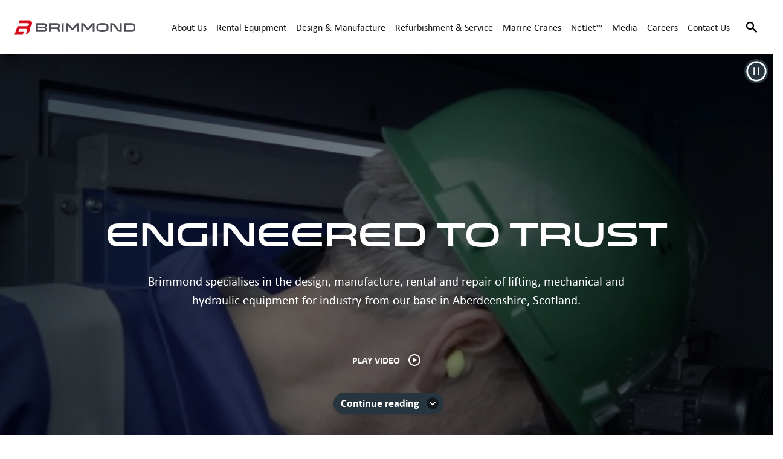

--- FILE ---
content_type: text/html; charset=UTF-8
request_url: https://www.brimmond.com/
body_size: 20020
content:
<!DOCTYPE html>
<html lang="en-GB">
<head>
			<meta charset='utf-8'/>
		<meta http-equiv="X-UA-Compatible" content="IE=edge">
		<meta http-equiv="Content-type" content="text/html; charset=utf-8">
		<meta name="viewport" content="width=device-width, initial-scale=1, minimum-scale=1, maximum-scale=5">
		<meta name="segments" content="">
		<meta name="referrer" content="unsafe-url">
		<meta name="referrer" content="always">
		<meta name="format-detection" content="telephone=no">

		<link rel="apple-touch-icon" sizes="180x180" href="/img/favicon/apple-touch-icon.png">
<link rel="icon" type="image/png" sizes="32x32" href="/img/favicon/favicon-32x32.png">
<link rel="icon" type="image/png" sizes="16x16" href="/img/favicon/favicon-16x16.png">
<link rel="manifest" href="/img/favicon/site.webmanifest">
<link rel="mask-icon" href="/img/favicon/safari-pinned-tab.svg" color="#d70c1b">
<link rel="shortcut icon" href="/img/favicon/favicon.ico">
<meta name="msapplication-TileColor" content="#ffffff">
<meta name="msapplication-config" content="/img/favicon/browserconfig.xml">
<meta name="theme-color" content="#d70c1b">						
<title>Engineered to Trust - Brimmond</title>
<meta name="description" content="Brimmond specialises in the design, manufacture, rental and repair of lifting, mechanical and hydraulic equipment for industry from our base in Aberdeenshire, Scotland." />

<meta property="fb:app_id" content="">
<meta property="og:url" content="https://www.brimmond.com/" />
<meta property="og:type" content="website" />
<meta property="og:title" content="Engineered to Trust - Brimmond" />
<meta property="og:image" content="https://www.brimmond.com/assets/images/transforms/_1200x630_crop_center-center_none/Screenshot-2024-07-11-132424.png" />
<meta property="og:image:width" content="1200" />
<meta property="og:image:height" content="630" />
<meta property="og:description" content="Brimmond specialises in the design, manufacture, rental and repair of lifting, mechanical and hydraulic equipment for industry from our base in Aberdeenshire, Scotland." />
<meta property="og:site_name" content="Brimmond" />
<meta property="og:locale" content="en_GB" />
<meta property="og:locale:alternate" content="en_GB" />

	<meta name="twitter:card" content="summary_large_image" />
<meta name="twitter:site" content="" />
<meta name="twitter:url" content="https://www.brimmond.com/" />
<meta name="twitter:title" content="Engineered to TrustBrimmond" />
<meta name="twitter:description" content="Brimmond specialises in the design, manufacture, rental and repair of lifting, mechanical and hydraulic equipment for industry from our base in Aberdeenshire, Scotland." />
<meta name="twitter:image" content="https://www.brimmond.com/assets/images/transforms/_1200x600_crop_center-center_none/Screenshot-2024-07-11-132424.png" />


<link rel="home" href="https://www.brimmond.com/" />
<link rel="canonical" href="https://www.brimmond.com/">

		<!-- Google tag (gtag.js) -->
		<script async src="https://www.googletagmanager.com/gtag/js?id=G-PT2JPVQK5G"></script>
		<script>
            window.dataLayer = window.dataLayer || [];
            function gtag(){dataLayer.push(arguments);}
            gtag('js', new Date());

            gtag('config', 'G-PT2JPVQK5G');
		</script>
	
			<link rel="stylesheet" type="text/css" href="/build/css/style.css?v=4" />
	
</head>

<body class="no-transition homepage">
<a class="a11y-btn" href="#main" id="skip-to-main">Skip to main content</a>
	<header class="header-wrapper" id="header">
	<div class="container">
		<div class="header">
			<a href="/" class="logo h3 font-bold">
				<span class="sr-only">Home</span>
				<svg aria-hidden="true" focusable="false" xmlns="http://www.w3.org/2000/svg" xmlns:xlink="http://www.w3.org/1999/xlink" width="191.537" height="22.898" viewBox="0 0 191.537 22.898">
	<g id="Group_165" data-name="Group 165" transform="translate(0 0)">
		<g id="Group_164" data-name="Group 164" transform="translate(0 0)">
			<path id="Path_138" data-name="Path 138" d="M62.7,13.133a3.286,3.286,0,0,1,2.732,3.319c0,2.186-1.578,3.743-5.4,3.743H47.9V6.353H59.743c5,0,5.322,2.631,5.322,3.663A3.027,3.027,0,0,1,62.7,13.133m-2.773-1.255c1.579,0,2.328-.506,2.328-1.457,0-.89-.648-1.518-2.125-1.518H50.7v2.975ZM50.7,14.347V17.6h9.633c1.7,0,2.246-.769,2.246-1.538s-.546-1.72-2.448-1.72Z" transform="translate(-13.573 -1.8)" fill="#505257"/>
			<path id="Path_139" data-name="Path 139" d="M76.252,6.353H88.273c3.4,0,5.5,1.538,5.5,4.311a3.549,3.549,0,0,1-2.833,3.663,3.169,3.169,0,0,1,2.529,3.137V20.2H90.478V17.4c0-.769-.425-1.761-2.267-1.761H79.146V20.2H76.252ZM88.5,13.072a2.1,2.1,0,1,0,0-4.169h-9.35v4.169Z" transform="translate(-21.605 -1.8)" fill="#505257"/>
			<rect id="Rectangle_1600" data-name="Rectangle 1600" width="2.894" height="13.842" transform="translate(75.043 4.554)" fill="#505257"/>
			<path id="Path_140" data-name="Path 140" d="M116.383,9.409V20.2H113.55V6.353h2.813a2.282,2.282,0,0,1,1.963,1.073l5.747,7.063,5.748-7.063a2.283,2.283,0,0,1,1.963-1.073H134.6V20.2h-2.833V9.409l-6.577,7.933H122.96Z" transform="translate(-32.173 -1.8)" fill="#505257"/>
			<path id="Path_141" data-name="Path 141" d="M150.548,9.409V20.2h-2.833V6.353h2.812a2.282,2.282,0,0,1,1.964,1.073l5.747,7.063,5.748-7.063a2.283,2.283,0,0,1,1.963-1.073h2.813V20.2h-2.833V9.409l-6.577,7.933h-2.227Z" transform="translate(-41.854 -1.8)" fill="#505257"/>
			<path id="Path_142" data-name="Path 142" d="M200.347,13.195c0,5.363-3.117,7.124-9.714,7.124s-9.714-1.761-9.714-7.124,3.116-7.124,9.714-7.124,9.714,1.761,9.714,7.124m-2.955,0c0-3.865-2.226-4.392-6.759-4.392s-6.76.527-6.76,4.392,2.226,4.391,6.76,4.391,6.759-.526,6.759-4.391" transform="translate(-51.262 -1.72)" fill="#505257"/>
			<path id="Path_143" data-name="Path 143" d="M214.759,20.2h-2.894V6.354h2.044c3.724,0,4.736,1.193,8.237,6.03,3.3,4.554,3.542,4.878,5.039,4.878h.02V6.354H230.1V20.2h-2.044c-3.421,0-4.453-1.093-8.237-6.051-3.542-4.634-3.643-4.857-5.039-4.857h-.021Z" transform="translate(-60.03 -1.8)" fill="#505257"/>
			<path id="Path_144" data-name="Path 144" d="M242.1,6.354h11.373c4.958,0,6.658,2.367,6.658,6.921s-1.7,6.922-6.658,6.922H242.1Zm11.373,2.813H245v8.2h8.48c3.3,0,3.7-1.437,3.7-4.088s-.4-4.108-3.7-4.108" transform="translate(-68.598 -1.8)" fill="#505257"/>
			<path id="Path_145" data-name="Path 145" d="M14.655,18.349H6.192l1.631-4.626H18.541a1.6,1.6,0,0,1,1.516,2.313L17.781,22.5a11.084,11.084,0,0,0,6.865-6.459,5.4,5.4,0,0,0-.349-4.884,10.317,10.317,0,0,0,3.044-4.291C28.671,3.087,26.646,0,22.84,0H8.075l-1.6,4.549H21.235a1.6,1.6,0,0,1,1.517,2.313A3.654,3.654,0,0,1,19.6,9.175H4.84L0,22.9H13.051Z" transform="translate(0 0)" fill="#d70c1b" fill-rule="evenodd"/>
		</g>
	</g>
</svg>			</a>
			<button class="nav-btn" id="navBtn" aria-label="Menu">
				<svg class="icon icon-menu" aria-hidden="true" focusable="false" xmlns="http://www.w3.org/2000/svg" height="24" width="24"><path fill="currentColor" d="M3.25 17.625v-1.5h17.5v1.5Zm0-4.875v-1.5h17.5v1.5Zm0-4.875v-1.5h17.5v1.5Z"/></svg>
				<svg class="icon icon-close" aria-hidden="true" focusable="false" xmlns="http://www.w3.org/2000/svg" height="24" width="24"><path fill="currentColor" d="M6.4 18.65 5.35 17.6l5.6-5.6-5.6-5.6L6.4 5.35l5.6 5.6 5.6-5.6 1.05 1.05-5.6 5.6 5.6 5.6-1.05 1.05-5.6-5.6Z"/></svg>
				<span class="nav-btn__text navBtnText">Menu</span>
			</button>
			
<nav class="nav" id="nav">
	<ul class="nav-list">
					<li class="nav-list__item">
				<a href="https://www.brimmond.com/about-us"
				   id="node-93"
				   class="nav-list__link nav-list__link--has-children is-disabled"
				   >
					<span class="nav-list__text">About Us</span>
				</a>
									<button class="secondary-nav-btn secondaryNavTrigger"
							aria-controls="secondary-nav-1"
							aria-haspopup="true"
							aria-expanded="false"
							id="secondary-nav-btn-1">
						<span class="sr-only">About Us sub-navigation</span>
						<svg class="h-5 w-5" aria-hidden="true" focusable="false" xmlns="http://www.w3.org/2000/svg" height="24px" viewBox="0 0 24 24" width="24px" fill="#ffffff"><path d="M0 0h24v24H0z" fill="none"/><path d="M16.59 8.59L12 13.17 7.41 8.59 6 10l6 6 6-6z"/></svg>
					</button>
																		<nav class="secondary-nav secondaryNav"
						 id="secondary-nav-1"
						 aria-label="Secondary"
						 aria-labelledby="secondary-nav-btn-1">
													<a class="a11y-btn" href="#node-30" id="skip-to-main">Skip secondary navigation</a>
												<div class="container xl:max-w-screen-xl">
							<div class="flex flex-wrap">
								<div class="hidden w-full bg-secondary text-white
											md:block md:w-1/3 md:p-10 md:pl-0 lg:w-1/4">
									<h2 class="secondary-nav__title">About Us</h2>
																			<p class="text-base leading-normal mb-6">
											From engineering bespoke hydraulic power units to modifying marine cranes, we’ve been solving mechanical challenges for over 25 years.
										</p>
																		<a href="https://www.brimmond.com/about-us"
									   class="secondary-nav__cta">
										Overview
										<svg class="mt-px ml-2" aria-hidden="true" focusable="false" xmlns="http://www.w3.org/2000/svg" height="20" width="20" fill="#fff"><path d="m8 15-1.062-1.062L10.875 10 6.938 6.062 8 5l5 5Z"/></svg>
									</a>
								</div>
								<div class="w-full
											md:w-2/3 md:p-8 md:pr-0 lg:w-3/4">
									<ul class="flex flex-wrap">
																					<li class="secondary-nav__item">
												<a href="https://www.brimmond.com/about-us/our-history" class="secondary-nav__link">
													<span class="secondary-nav__text">Our History</span>
													<svg aria-hidden="true" focusable="false" xmlns="http://www.w3.org/2000/svg" height="20" width="20"><path d="m8 15-1.062-1.062L10.875 10 6.938 6.062 8 5l5 5Z"/></svg>
												</a>
											</li>
																					<li class="secondary-nav__item">
												<a href="https://www.brimmond.com/about-us/our-team" class="secondary-nav__link">
													<span class="secondary-nav__text">Our Team</span>
													<svg aria-hidden="true" focusable="false" xmlns="http://www.w3.org/2000/svg" height="20" width="20"><path d="m8 15-1.062-1.062L10.875 10 6.938 6.062 8 5l5 5Z"/></svg>
												</a>
											</li>
																					<li class="secondary-nav__item">
												<a href="https://www.brimmond.com/about-us/our-sectors" class="secondary-nav__link">
													<span class="secondary-nav__text">Our Sectors</span>
													<svg aria-hidden="true" focusable="false" xmlns="http://www.w3.org/2000/svg" height="20" width="20"><path d="m8 15-1.062-1.062L10.875 10 6.938 6.062 8 5l5 5Z"/></svg>
												</a>
											</li>
																					<li class="secondary-nav__item">
												<a href="https://www.brimmond.com/about-us/our-partners" class="secondary-nav__link">
													<span class="secondary-nav__text">Our Partners</span>
													<svg aria-hidden="true" focusable="false" xmlns="http://www.w3.org/2000/svg" height="20" width="20"><path d="m8 15-1.062-1.062L10.875 10 6.938 6.062 8 5l5 5Z"/></svg>
												</a>
											</li>
																					<li class="secondary-nav__item">
												<a href="https://www.brimmond.com/about-us/our-locations" class="secondary-nav__link">
													<span class="secondary-nav__text">Our Locations</span>
													<svg aria-hidden="true" focusable="false" xmlns="http://www.w3.org/2000/svg" height="20" width="20"><path d="m8 15-1.062-1.062L10.875 10 6.938 6.062 8 5l5 5Z"/></svg>
												</a>
											</li>
																					<li class="secondary-nav__item">
												<a href="https://www.brimmond.com/about-us/values-culture" class="secondary-nav__link">
													<span class="secondary-nav__text">Values &amp; Culture</span>
													<svg aria-hidden="true" focusable="false" xmlns="http://www.w3.org/2000/svg" height="20" width="20"><path d="m8 15-1.062-1.062L10.875 10 6.938 6.062 8 5l5 5Z"/></svg>
												</a>
											</li>
																					<li class="secondary-nav__item">
												<a href="https://www.brimmond.com/about-us/community" class="secondary-nav__link">
													<span class="secondary-nav__text">Community</span>
													<svg aria-hidden="true" focusable="false" xmlns="http://www.w3.org/2000/svg" height="20" width="20"><path d="m8 15-1.062-1.062L10.875 10 6.938 6.062 8 5l5 5Z"/></svg>
												</a>
											</li>
																			</ul>
								</div>
							</div>
						</div>
					</nav>
							</li>
					<li class="nav-list__item">
				<a href="https://www.brimmond.com/equipment"
				   id="node-30"
				   class="nav-list__link nav-list__link--has-children is-disabled"
				   >
					<span class="nav-list__text">Rental Equipment</span>
				</a>
									<button class="secondary-nav-btn secondaryNavTrigger"
							aria-controls="secondary-nav-2"
							aria-haspopup="true"
							aria-expanded="false"
							id="secondary-nav-btn-2">
						<span class="sr-only">Rental Equipment sub-navigation</span>
						<svg class="h-5 w-5" aria-hidden="true" focusable="false" xmlns="http://www.w3.org/2000/svg" height="24px" viewBox="0 0 24 24" width="24px" fill="#ffffff"><path d="M0 0h24v24H0z" fill="none"/><path d="M16.59 8.59L12 13.17 7.41 8.59 6 10l6 6 6-6z"/></svg>
					</button>
																		<nav class="secondary-nav secondaryNav"
						 id="secondary-nav-2"
						 aria-label="Secondary"
						 aria-labelledby="secondary-nav-btn-2">
													<a class="a11y-btn" href="#node-94" id="skip-to-main">Skip secondary navigation</a>
												<div class="container xl:max-w-screen-xl">
							<div class="flex flex-wrap">
								<div class="hidden w-full bg-secondary text-white
											md:block md:w-1/3 md:p-10 md:pl-0 lg:w-1/4">
									<h2 class="secondary-nav__title">Rental Equipment</h2>
																			<p class="text-base leading-normal mb-6">
											From hydraulic power units and pump packages to marine cranes, umbilical reelers and filtration equipment, we offer one of the most diverse ranges of specialist hydraulic and mechanical equipment in the UK, available for deployment across the globe.
										</p>
																		<a href="https://www.brimmond.com/equipment"
									   class="secondary-nav__cta">
										Overview
										<svg class="mt-px ml-2" aria-hidden="true" focusable="false" xmlns="http://www.w3.org/2000/svg" height="20" width="20" fill="#fff"><path d="m8 15-1.062-1.062L10.875 10 6.938 6.062 8 5l5 5Z"/></svg>
									</a>
								</div>
								<div class="w-full
											md:w-2/3 md:p-8 md:pr-0 lg:w-3/4">
									<ul class="flex flex-wrap">
																					<li class="secondary-nav__item">
												<a href="https://www.brimmond.com/equipment/electrical-hydraulic-power-units" class="secondary-nav__link">
													<span class="secondary-nav__text">Electrical Hydraulic Power Units</span>
													<svg aria-hidden="true" focusable="false" xmlns="http://www.w3.org/2000/svg" height="20" width="20"><path d="m8 15-1.062-1.062L10.875 10 6.938 6.062 8 5l5 5Z"/></svg>
												</a>
											</li>
																					<li class="secondary-nav__item">
												<a href="https://www.brimmond.com/equipment/spoolers-reelers-winches" class="secondary-nav__link">
													<span class="secondary-nav__text">Spoolers, Reelers &amp; Winches</span>
													<svg aria-hidden="true" focusable="false" xmlns="http://www.w3.org/2000/svg" height="20" width="20"><path d="m8 15-1.062-1.062L10.875 10 6.938 6.062 8 5l5 5Z"/></svg>
												</a>
											</li>
																					<li class="secondary-nav__item">
												<a href="https://www.brimmond.com/equipment/diesel-hydraulic-power-units" class="secondary-nav__link">
													<span class="secondary-nav__text">Diesel Hydraulic Power Units</span>
													<svg aria-hidden="true" focusable="false" xmlns="http://www.w3.org/2000/svg" height="20" width="20"><path d="m8 15-1.062-1.062L10.875 10 6.938 6.062 8 5l5 5Z"/></svg>
												</a>
											</li>
																					<li class="secondary-nav__item">
												<a href="https://www.brimmond.com/equipment/pump-packages" class="secondary-nav__link">
													<span class="secondary-nav__text">Pump Packages</span>
													<svg aria-hidden="true" focusable="false" xmlns="http://www.w3.org/2000/svg" height="20" width="20"><path d="m8 15-1.062-1.062L10.875 10 6.938 6.062 8 5l5 5Z"/></svg>
												</a>
											</li>
																					<li class="secondary-nav__item">
												<a href="https://www.brimmond.com/equipment/flushing-equipment" class="secondary-nav__link">
													<span class="secondary-nav__text">Flushing Equipment</span>
													<svg aria-hidden="true" focusable="false" xmlns="http://www.w3.org/2000/svg" height="20" width="20"><path d="m8 15-1.062-1.062L10.875 10 6.938 6.062 8 5l5 5Z"/></svg>
												</a>
											</li>
																					<li class="secondary-nav__item">
												<a href="https://www.brimmond.com/equipment/auxiliary-equipment" class="secondary-nav__link">
													<span class="secondary-nav__text">Overboard Chutes and Sheaves</span>
													<svg aria-hidden="true" focusable="false" xmlns="http://www.w3.org/2000/svg" height="20" width="20"><path d="m8 15-1.062-1.062L10.875 10 6.938 6.062 8 5l5 5Z"/></svg>
												</a>
											</li>
																					<li class="secondary-nav__item">
												<a href="https://www.brimmond.com/equipment/filtration-equipment" class="secondary-nav__link">
													<span class="secondary-nav__text">Filtration Equipment</span>
													<svg aria-hidden="true" focusable="false" xmlns="http://www.w3.org/2000/svg" height="20" width="20"><path d="m8 15-1.062-1.062L10.875 10 6.938 6.062 8 5l5 5Z"/></svg>
												</a>
											</li>
																					<li class="secondary-nav__item">
												<a href="https://www.brimmond.com/equipment/marine-cranes-and-lifting-equipment" class="secondary-nav__link">
													<span class="secondary-nav__text">Marine Cranes and Lifting Equipment</span>
													<svg aria-hidden="true" focusable="false" xmlns="http://www.w3.org/2000/svg" height="20" width="20"><path d="m8 15-1.062-1.062L10.875 10 6.938 6.062 8 5l5 5Z"/></svg>
												</a>
											</li>
																					<li class="secondary-nav__item">
												<a href="https://www.brimmond.com/equipment/pneumatic-hydraulic-power-units" class="secondary-nav__link">
													<span class="secondary-nav__text">Pneumatic Hydraulic Power Units</span>
													<svg aria-hidden="true" focusable="false" xmlns="http://www.w3.org/2000/svg" height="20" width="20"><path d="m8 15-1.062-1.062L10.875 10 6.938 6.062 8 5l5 5Z"/></svg>
												</a>
											</li>
																					<li class="secondary-nav__item">
												<a href="https://www.brimmond.com/netjet" class="secondary-nav__link">
													<span class="secondary-nav__text">NetJet™</span>
													<svg aria-hidden="true" focusable="false" xmlns="http://www.w3.org/2000/svg" height="20" width="20"><path d="m8 15-1.062-1.062L10.875 10 6.938 6.062 8 5l5 5Z"/></svg>
												</a>
											</li>
																					<li class="secondary-nav__item">
												<a href="https://www.brimmond.com/media/case-studies/rental-equipment" class="secondary-nav__link">
													<span class="secondary-nav__text">Case Studies</span>
													<svg aria-hidden="true" focusable="false" xmlns="http://www.w3.org/2000/svg" height="20" width="20"><path d="m8 15-1.062-1.062L10.875 10 6.938 6.062 8 5l5 5Z"/></svg>
												</a>
											</li>
																			</ul>
								</div>
							</div>
						</div>
					</nav>
							</li>
					<li class="nav-list__item">
				<a href="https://www.brimmond.com/design-manufacture"
				   id="node-94"
				   class="nav-list__link nav-list__link--has-children is-disabled"
				   >
					<span class="nav-list__text">Design &amp; Manufacture</span>
				</a>
									<button class="secondary-nav-btn secondaryNavTrigger"
							aria-controls="secondary-nav-3"
							aria-haspopup="true"
							aria-expanded="false"
							id="secondary-nav-btn-3">
						<span class="sr-only">Design &amp; Manufacture sub-navigation</span>
						<svg class="h-5 w-5" aria-hidden="true" focusable="false" xmlns="http://www.w3.org/2000/svg" height="24px" viewBox="0 0 24 24" width="24px" fill="#ffffff"><path d="M0 0h24v24H0z" fill="none"/><path d="M16.59 8.59L12 13.17 7.41 8.59 6 10l6 6 6-6z"/></svg>
					</button>
																		<nav class="secondary-nav secondaryNav"
						 id="secondary-nav-3"
						 aria-label="Secondary"
						 aria-labelledby="secondary-nav-btn-3">
													<a class="a11y-btn" href="#node-95" id="skip-to-main">Skip secondary navigation</a>
												<div class="container xl:max-w-screen-xl">
							<div class="flex flex-wrap">
								<div class="hidden w-full bg-secondary text-white
											md:block md:w-1/3 md:p-10 md:pl-0 lg:w-1/4">
									<h2 class="secondary-nav__title">Design &amp; Manufacture</h2>
																			<p class="text-base leading-normal mb-6">
											We are proud to engineer equipment in our Aberdeenshire workshop that is used in a wealth of environments across the globe from Canada to the Middle East.
										</p>
																		<a href="https://www.brimmond.com/design-manufacture"
									   class="secondary-nav__cta">
										Overview
										<svg class="mt-px ml-2" aria-hidden="true" focusable="false" xmlns="http://www.w3.org/2000/svg" height="20" width="20" fill="#fff"><path d="m8 15-1.062-1.062L10.875 10 6.938 6.062 8 5l5 5Z"/></svg>
									</a>
								</div>
								<div class="w-full
											md:w-2/3 md:p-8 md:pr-0 lg:w-3/4">
									<ul class="flex flex-wrap">
																					<li class="secondary-nav__item">
												<a href="https://www.brimmond.com/design-manufacture/hpus" class="secondary-nav__link">
													<span class="secondary-nav__text">HPUs</span>
													<svg aria-hidden="true" focusable="false" xmlns="http://www.w3.org/2000/svg" height="20" width="20"><path d="m8 15-1.062-1.062L10.875 10 6.938 6.062 8 5l5 5Z"/></svg>
												</a>
											</li>
																					<li class="secondary-nav__item">
												<a href="https://www.brimmond.com/design-manufacture/pumps" class="secondary-nav__link">
													<span class="secondary-nav__text">Pumps</span>
													<svg aria-hidden="true" focusable="false" xmlns="http://www.w3.org/2000/svg" height="20" width="20"><path d="m8 15-1.062-1.062L10.875 10 6.938 6.062 8 5l5 5Z"/></svg>
												</a>
											</li>
																					<li class="secondary-nav__item">
												<a href="https://www.brimmond.com/design-manufacture/reelers-spoolers" class="secondary-nav__link">
													<span class="secondary-nav__text">Reelers &amp; Spoolers</span>
													<svg aria-hidden="true" focusable="false" xmlns="http://www.w3.org/2000/svg" height="20" width="20"><path d="m8 15-1.062-1.062L10.875 10 6.938 6.062 8 5l5 5Z"/></svg>
												</a>
											</li>
																					<li class="secondary-nav__item">
												<a href="https://www.brimmond.com/design-manufacture/flushing-and-pressure-test-units" class="secondary-nav__link">
													<span class="secondary-nav__text">Flushing and Pressure Test Units</span>
													<svg aria-hidden="true" focusable="false" xmlns="http://www.w3.org/2000/svg" height="20" width="20"><path d="m8 15-1.062-1.062L10.875 10 6.938 6.062 8 5l5 5Z"/></svg>
												</a>
											</li>
																					<li class="secondary-nav__item">
												<a href="https://www.brimmond.com/design-manufacture/accumulator-units" class="secondary-nav__link">
													<span class="secondary-nav__text">Constant Tension Units</span>
													<svg aria-hidden="true" focusable="false" xmlns="http://www.w3.org/2000/svg" height="20" width="20"><path d="m8 15-1.062-1.062L10.875 10 6.938 6.062 8 5l5 5Z"/></svg>
												</a>
											</li>
																					<li class="secondary-nav__item">
												<a href="https://www.brimmond.com/design-manufacture/equipment-spreads" class="secondary-nav__link">
													<span class="secondary-nav__text">Equipment Spreads</span>
													<svg aria-hidden="true" focusable="false" xmlns="http://www.w3.org/2000/svg" height="20" width="20"><path d="m8 15-1.062-1.062L10.875 10 6.938 6.062 8 5l5 5Z"/></svg>
												</a>
											</li>
																					<li class="secondary-nav__item">
												<a href="https://www.brimmond.com/design-manufacture/lifting-appliances" class="secondary-nav__link">
													<span class="secondary-nav__text">Lifting Appliances</span>
													<svg aria-hidden="true" focusable="false" xmlns="http://www.w3.org/2000/svg" height="20" width="20"><path d="m8 15-1.062-1.062L10.875 10 6.938 6.062 8 5l5 5Z"/></svg>
												</a>
											</li>
																					<li class="secondary-nav__item">
												<a href="https://www.brimmond.com/media/case-studies/design-manufacture" class="secondary-nav__link">
													<span class="secondary-nav__text">Case Studies</span>
													<svg aria-hidden="true" focusable="false" xmlns="http://www.w3.org/2000/svg" height="20" width="20"><path d="m8 15-1.062-1.062L10.875 10 6.938 6.062 8 5l5 5Z"/></svg>
												</a>
											</li>
																			</ul>
								</div>
							</div>
						</div>
					</nav>
							</li>
					<li class="nav-list__item">
				<a href="https://www.brimmond.com/refurbishment-service"
				   id="node-95"
				   class="nav-list__link nav-list__link--has-children is-disabled"
				   >
					<span class="nav-list__text">Refurbishment &amp; Service</span>
				</a>
									<button class="secondary-nav-btn secondaryNavTrigger"
							aria-controls="secondary-nav-4"
							aria-haspopup="true"
							aria-expanded="false"
							id="secondary-nav-btn-4">
						<span class="sr-only">Refurbishment &amp; Service sub-navigation</span>
						<svg class="h-5 w-5" aria-hidden="true" focusable="false" xmlns="http://www.w3.org/2000/svg" height="24px" viewBox="0 0 24 24" width="24px" fill="#ffffff"><path d="M0 0h24v24H0z" fill="none"/><path d="M16.59 8.59L12 13.17 7.41 8.59 6 10l6 6 6-6z"/></svg>
					</button>
																		<nav class="secondary-nav secondaryNav"
						 id="secondary-nav-4"
						 aria-label="Secondary"
						 aria-labelledby="secondary-nav-btn-4">
													<a class="a11y-btn" href="#node-96" id="skip-to-main">Skip secondary navigation</a>
												<div class="container xl:max-w-screen-xl">
							<div class="flex flex-wrap">
								<div class="hidden w-full bg-secondary text-white
											md:block md:w-1/3 md:p-10 md:pl-0 lg:w-1/4">
									<h2 class="secondary-nav__title">Refurbishment &amp; Service</h2>
																			<p class="text-base leading-normal mb-6">
											We provide a full range of services in the inspection, repair, maintenance, refurbishment and testing of hydraulic and mechanical equipment for a variety of sectors from Energy to Defence.
										</p>
																		<a href="https://www.brimmond.com/refurbishment-service"
									   class="secondary-nav__cta">
										Overview
										<svg class="mt-px ml-2" aria-hidden="true" focusable="false" xmlns="http://www.w3.org/2000/svg" height="20" width="20" fill="#fff"><path d="m8 15-1.062-1.062L10.875 10 6.938 6.062 8 5l5 5Z"/></svg>
									</a>
								</div>
								<div class="w-full
											md:w-2/3 md:p-8 md:pr-0 lg:w-3/4">
									<ul class="flex flex-wrap">
																					<li class="secondary-nav__item">
												<a href="https://www.brimmond.com/refurbishment-service/refurbishment" class="secondary-nav__link">
													<span class="secondary-nav__text">Refurbishment</span>
													<svg aria-hidden="true" focusable="false" xmlns="http://www.w3.org/2000/svg" height="20" width="20"><path d="m8 15-1.062-1.062L10.875 10 6.938 6.062 8 5l5 5Z"/></svg>
												</a>
											</li>
																					<li class="secondary-nav__item">
												<a href="https://www.brimmond.com/refurbishment-service/spooling" class="secondary-nav__link">
													<span class="secondary-nav__text">Spooling</span>
													<svg aria-hidden="true" focusable="false" xmlns="http://www.w3.org/2000/svg" height="20" width="20"><path d="m8 15-1.062-1.062L10.875 10 6.938 6.062 8 5l5 5Z"/></svg>
												</a>
											</li>
																					<li class="secondary-nav__item">
												<a href="https://www.brimmond.com/refurbishment-service/technicians-operators" class="secondary-nav__link">
													<span class="secondary-nav__text">Technicians &amp; Operators</span>
													<svg aria-hidden="true" focusable="false" xmlns="http://www.w3.org/2000/svg" height="20" width="20"><path d="m8 15-1.062-1.062L10.875 10 6.938 6.062 8 5l5 5Z"/></svg>
												</a>
											</li>
																					<li class="secondary-nav__item">
												<a href="https://www.brimmond.com/refurbishment-service/services" class="secondary-nav__link">
													<span class="secondary-nav__text">Services</span>
													<svg aria-hidden="true" focusable="false" xmlns="http://www.w3.org/2000/svg" height="20" width="20"><path d="m8 15-1.062-1.062L10.875 10 6.938 6.062 8 5l5 5Z"/></svg>
												</a>
											</li>
																					<li class="secondary-nav__item">
												<a href="https://www.brimmond.com/refurbishment-service/testing" class="secondary-nav__link">
													<span class="secondary-nav__text">Testing</span>
													<svg aria-hidden="true" focusable="false" xmlns="http://www.w3.org/2000/svg" height="20" width="20"><path d="m8 15-1.062-1.062L10.875 10 6.938 6.062 8 5l5 5Z"/></svg>
												</a>
											</li>
																					<li class="secondary-nav__item">
												<a href="https://www.brimmond.com/media/case-studies/refurbishment-service" class="secondary-nav__link">
													<span class="secondary-nav__text">Case Studies</span>
													<svg aria-hidden="true" focusable="false" xmlns="http://www.w3.org/2000/svg" height="20" width="20"><path d="m8 15-1.062-1.062L10.875 10 6.938 6.062 8 5l5 5Z"/></svg>
												</a>
											</li>
																			</ul>
								</div>
							</div>
						</div>
					</nav>
							</li>
					<li class="nav-list__item">
				<a href="https://www.brimmond.com/marine-cranes"
				   id="node-96"
				   class="nav-list__link nav-list__link--has-children is-disabled"
				   >
					<span class="nav-list__text">Marine Cranes</span>
				</a>
									<button class="secondary-nav-btn secondaryNavTrigger"
							aria-controls="secondary-nav-5"
							aria-haspopup="true"
							aria-expanded="false"
							id="secondary-nav-btn-5">
						<span class="sr-only">Marine Cranes sub-navigation</span>
						<svg class="h-5 w-5" aria-hidden="true" focusable="false" xmlns="http://www.w3.org/2000/svg" height="24px" viewBox="0 0 24 24" width="24px" fill="#ffffff"><path d="M0 0h24v24H0z" fill="none"/><path d="M16.59 8.59L12 13.17 7.41 8.59 6 10l6 6 6-6z"/></svg>
					</button>
																		<nav class="secondary-nav secondaryNav"
						 id="secondary-nav-5"
						 aria-label="Secondary"
						 aria-labelledby="secondary-nav-btn-5">
													<a class="a11y-btn" href="#node-44266" id="skip-to-main">Skip secondary navigation</a>
												<div class="container xl:max-w-screen-xl">
							<div class="flex flex-wrap">
								<div class="hidden w-full bg-secondary text-white
											md:block md:w-1/3 md:p-10 md:pl-0 lg:w-1/4">
									<h2 class="secondary-nav__title">Marine Cranes</h2>
																			<p class="text-base leading-normal mb-6">
											From marine vessels to offshore platforms, we provide cranes to the Energy, Renewables, Construction, Decommissioning, Defence and Subsea sectors.
										</p>
																		<a href="https://www.brimmond.com/marine-cranes"
									   class="secondary-nav__cta">
										Overview
										<svg class="mt-px ml-2" aria-hidden="true" focusable="false" xmlns="http://www.w3.org/2000/svg" height="20" width="20" fill="#fff"><path d="m8 15-1.062-1.062L10.875 10 6.938 6.062 8 5l5 5Z"/></svg>
									</a>
								</div>
								<div class="w-full
											md:w-2/3 md:p-8 md:pr-0 lg:w-3/4">
									<ul class="flex flex-wrap">
																					<li class="secondary-nav__item">
												<a href="https://www.brimmond.com/marine-cranes/fully-foldable-telescopic-cranes" class="secondary-nav__link">
													<span class="secondary-nav__text">Fully Foldable Knuckle Boom Cranes</span>
													<svg aria-hidden="true" focusable="false" xmlns="http://www.w3.org/2000/svg" height="20" width="20"><path d="m8 15-1.062-1.062L10.875 10 6.938 6.062 8 5l5 5Z"/></svg>
												</a>
											</li>
																					<li class="secondary-nav__item">
												<a href="https://www.brimmond.com/marine-cranes/knuckle-boom-cranes" class="secondary-nav__link">
													<span class="secondary-nav__text">Foldable Knuckle Boom Cranes</span>
													<svg aria-hidden="true" focusable="false" xmlns="http://www.w3.org/2000/svg" height="20" width="20"><path d="m8 15-1.062-1.062L10.875 10 6.938 6.062 8 5l5 5Z"/></svg>
												</a>
											</li>
																					<li class="secondary-nav__item">
												<a href="https://www.brimmond.com/equipment/marine-cranes-and-lifting-equipment" class="secondary-nav__link">
													<span class="secondary-nav__text">Rental Cranes</span>
													<svg aria-hidden="true" focusable="false" xmlns="http://www.w3.org/2000/svg" height="20" width="20"><path d="m8 15-1.062-1.062L10.875 10 6.938 6.062 8 5l5 5Z"/></svg>
												</a>
											</li>
																					<li class="secondary-nav__item">
												<a href="https://www.brimmond.com/marine-cranes/stock-cranes" class="secondary-nav__link">
													<span class="secondary-nav__text">Stock Cranes</span>
													<svg aria-hidden="true" focusable="false" xmlns="http://www.w3.org/2000/svg" height="20" width="20"><path d="m8 15-1.062-1.062L10.875 10 6.938 6.062 8 5l5 5Z"/></svg>
												</a>
											</li>
																					<li class="secondary-nav__item">
												<a href="https://www.brimmond.com/media/case-studies/marine-cranes" class="secondary-nav__link">
													<span class="secondary-nav__text">Case Studies</span>
													<svg aria-hidden="true" focusable="false" xmlns="http://www.w3.org/2000/svg" height="20" width="20"><path d="m8 15-1.062-1.062L10.875 10 6.938 6.062 8 5l5 5Z"/></svg>
												</a>
											</li>
																			</ul>
								</div>
							</div>
						</div>
					</nav>
							</li>
					<li class="nav-list__item">
				<a href="https://www.brimmond.com/netjet"
				   id="node-44266"
				   class="nav-list__link"
				   >
					<span class="nav-list__text">NetJet™</span>
				</a>
											</li>
					<li class="nav-list__item">
				<a href="https://www.brimmond.com/media"
				   id="node-101"
				   class="nav-list__link nav-list__link--has-children is-disabled"
				   >
					<span class="nav-list__text">Media</span>
				</a>
									<button class="secondary-nav-btn secondaryNavTrigger"
							aria-controls="secondary-nav-7"
							aria-haspopup="true"
							aria-expanded="false"
							id="secondary-nav-btn-7">
						<span class="sr-only">Media sub-navigation</span>
						<svg class="h-5 w-5" aria-hidden="true" focusable="false" xmlns="http://www.w3.org/2000/svg" height="24px" viewBox="0 0 24 24" width="24px" fill="#ffffff"><path d="M0 0h24v24H0z" fill="none"/><path d="M16.59 8.59L12 13.17 7.41 8.59 6 10l6 6 6-6z"/></svg>
					</button>
																		<nav class="secondary-nav secondaryNav"
						 id="secondary-nav-7"
						 aria-label="Secondary"
						 aria-labelledby="secondary-nav-btn-7">
													<a class="a11y-btn" href="#node-9243" id="skip-to-main">Skip secondary navigation</a>
												<div class="container xl:max-w-screen-xl">
							<div class="flex flex-wrap">
								<div class="hidden w-full bg-secondary text-white
											md:block md:w-1/3 md:p-10 md:pl-0 lg:w-1/4">
									<h2 class="secondary-nav__title">Media</h2>
																			<p class="text-base leading-normal mb-6">
											The latest news, case studies and media resources.
										</p>
																		<a href="https://www.brimmond.com/media"
									   class="secondary-nav__cta">
										Overview
										<svg class="mt-px ml-2" aria-hidden="true" focusable="false" xmlns="http://www.w3.org/2000/svg" height="20" width="20" fill="#fff"><path d="m8 15-1.062-1.062L10.875 10 6.938 6.062 8 5l5 5Z"/></svg>
									</a>
								</div>
								<div class="w-full
											md:w-2/3 md:p-8 md:pr-0 lg:w-3/4">
									<ul class="flex flex-wrap">
																					<li class="secondary-nav__item">
												<a href="https://www.brimmond.com/media/brochures" class="secondary-nav__link">
													<span class="secondary-nav__text">Brochures</span>
													<svg aria-hidden="true" focusable="false" xmlns="http://www.w3.org/2000/svg" height="20" width="20"><path d="m8 15-1.062-1.062L10.875 10 6.938 6.062 8 5l5 5Z"/></svg>
												</a>
											</li>
																					<li class="secondary-nav__item">
												<a href="https://www.brimmond.com/media/case-studies" class="secondary-nav__link">
													<span class="secondary-nav__text">Case Studies</span>
													<svg aria-hidden="true" focusable="false" xmlns="http://www.w3.org/2000/svg" height="20" width="20"><path d="m8 15-1.062-1.062L10.875 10 6.938 6.062 8 5l5 5Z"/></svg>
												</a>
											</li>
																					<li class="secondary-nav__item">
												<a href="https://www.brimmond.com/media/news" class="secondary-nav__link">
													<span class="secondary-nav__text">News</span>
													<svg aria-hidden="true" focusable="false" xmlns="http://www.w3.org/2000/svg" height="20" width="20"><path d="m8 15-1.062-1.062L10.875 10 6.938 6.062 8 5l5 5Z"/></svg>
												</a>
											</li>
																			</ul>
								</div>
							</div>
						</div>
					</nav>
							</li>
					<li class="nav-list__item">
				<a href="https://www.brimmond.com/careers"
				   id="node-9243"
				   class="nav-list__link"
				   >
					<span class="nav-list__text">Careers</span>
				</a>
											</li>
					<li class="nav-list__item">
				<a href="https://www.brimmond.com/contact-us"
				   id="node-102"
				   class="nav-list__link"
				   >
					<span class="nav-list__text">Contact Us</span>
				</a>
											</li>
			</ul>
</nav>
			<aside class="aside">
				<button class="search__trigger hidden md:block searchTrigger" aria-expanded="false">
					<span class="sr-only">Search</span>
					<svg aria-hidden="true" focusable="false" xmlns="http://www.w3.org/2000/svg" height="24" width="24"><path d="m19.6 21.225-6.35-6.35q-.75.575-1.725.925-.975.35-2.075.35-2.775 0-4.7-1.938Q2.825 12.275 2.825 9.5q0-2.775 1.925-4.713Q6.675 2.85 9.45 2.85q2.775 0 4.713 1.937Q16.1 6.725 16.1 9.5q0 1.1-.337 2.075-.338.975-.913 1.7l6.325 6.35ZM9.45 13.85q1.825 0 3.1-1.263 1.275-1.262 1.275-3.087 0-1.825-1.275-3.088-1.275-1.262-3.1-1.262-1.825 0-3.087 1.262Q5.1 7.675 5.1 9.5q0 1.825 1.263 3.087Q7.625 13.85 9.45 13.85Z"/></svg>
				</button>
				<div class="search-form searchForm">
					<div class="w-full md:container md:max-w-screen-md">
						<form class="flex w-full" action="https://www.brimmond.com/search/results">
							<label class="sr-only" for="search">Search</label>
							<input id="search" type="search" name="q" aria-label="Search" placeholder="Search">
							<button type="submit">
								<span class="sr-only">Search</span>
								<svg aria-hidden="true" focusable="false" xmlns="http://www.w3.org/2000/svg" height="24" width="24"><path d="m19.6 21.225-6.35-6.35q-.75.575-1.725.925-.975.35-2.075.35-2.775 0-4.7-1.938Q2.825 12.275 2.825 9.5q0-2.775 1.925-4.713Q6.675 2.85 9.45 2.85q2.775 0 4.713 1.937Q16.1 6.725 16.1 9.5q0 1.1-.337 2.075-.338.975-.913 1.7l6.325 6.35ZM9.45 13.85q1.825 0 3.1-1.263 1.275-1.262 1.275-3.087 0-1.825-1.275-3.088-1.275-1.262-3.1-1.262-1.825 0-3.087 1.262Q5.1 7.675 5.1 9.5q0 1.825 1.263 3.087Q7.625 13.85 9.45 13.85Z"/></svg>
							</button>
						</form>
					</div>
				</div>
			</aside>
		</div>
	</div>
</header>

	<main id="main">
		    	
	
<section class="relative overflow-hidden text-white hero hero--home">
						
			<button class="hero__trigger bannerTrigger">
				<span class="sr-only">Pause</span>
				<svg aria-hidden="true" focusable="false" class="icon icon-pause" xmlns="http://www.w3.org/2000/svg" height="40" width="40"><path fill="currentColor" d="M15.292 26.667h2.75V13.333h-2.75Zm6.666 0h2.75V13.333h-2.75Zm-1.958 10q-3.417 0-6.458-1.313-3.042-1.312-5.313-3.583t-3.583-5.313Q3.333 23.417 3.333 20q0-3.458 1.313-6.5 1.312-3.042 3.583-5.292t5.313-3.562Q16.583 3.333 20 3.333q3.458 0 6.5 1.313 3.042 1.312 5.292 3.562t3.562 5.292q1.313 3.042 1.313 6.5 0 3.417-1.313 6.458-1.312 3.042-3.562 5.313T26.5 35.354q-3.042 1.313-6.5 1.313Zm0-2.792q5.792 0 9.833-4.042 4.042-4.041 4.042-9.833t-4.042-9.833Q25.792 6.125 20 6.125t-9.833 4.042Q6.125 14.208 6.125 20t4.042 9.833q4.041 4.042 9.833 4.042ZM20 20Z"/></svg>
				<svg aria-hidden="true" focusable="false" class="icon icon-play" xmlns="http://www.w3.org/2000/svg" height="40" width="40"><path fill="currentColor" d="M15.917 27.208 27.208 20l-11.291-7.208ZM20 36.667q-3.417 0-6.458-1.313-3.042-1.312-5.313-3.583t-3.583-5.313Q3.333 23.417 3.333 20q0-3.458 1.313-6.5 1.312-3.042 3.583-5.292t5.313-3.562Q16.583 3.333 20 3.333q3.458 0 6.5 1.313 3.042 1.312 5.292 3.562t3.562 5.292q1.313 3.042 1.313 6.5 0 3.417-1.313 6.458-1.312 3.042-3.562 5.313T26.5 35.354q-3.042 1.313-6.5 1.313Zm0-2.792q5.792 0 9.833-4.042 4.042-4.041 4.042-9.833t-4.042-9.833Q25.792 6.125 20 6.125t-9.833 4.042Q6.125 14.208 6.125 20t4.042 9.833q4.041 4.042 9.833 4.042ZM20 20Z"/></svg>
			</button>

			<video class="hero__video lazy bannerVideo"
			autoplay
			loop
			muted
			playsinline
			width="100%"
			height="100%"
			poster="https://www.brimmond.com/assets/images/transforms/_crop2000x900/12133/video.webp">
				<source src="" data-src="video/video.mp4" type="video/mp4">
			</video>
					<picture>
				<source srcset="https://www.brimmond.com/assets/images/transforms/_crop2000x900/12133/video.webp"
						media="(min-width: 800px)">
				<img class="object-cover absolute top-0 left-0 h-full w-full"
					 src="https://www.brimmond.com/assets/images/transforms/_crop800x800/12133/video.webp"
					 alt="">
			</picture>
		<div class="relative container z-2 xl:max-w-screen-xl">
		<header>
										
			
				<h1 class="hero__title">
					Engineered to trust
				</h1>

									<div class="lg:w-[65%] mx-auto">
						<h2 class="hero__subtitle leading-tight mt-6">
							Brimmond specialises in the design, manufacture, rental and repair of lifting, mechanical and hydraulic equipment for industry from our base in Aberdeenshire, Scotland.
						</h2>
					</div>
				
				
					</header>
					<section class="mt-14 -mb-2">
				<button class="button button--alt text-white"
						aria-label="Open modal to play video"
						data-micromodal-trigger="modal-home">
					Play Video
					<svg aria-hidden="true" class="ml-2 w-6 slideInRight" xmlns="http://www.w3.org/2000/svg" fill="none" viewBox="0 0 24 24">
						<path fill-rule="evenodd" d="M12 2C6.48 2 2 6.48 2 12s4.48 10 10 10 10-4.48 10-10S17.52 2 12 2Zm-1.2 13.9 4.67-3.5c.27-.2.27-.6 0-.8L10.8 8.1a.5.5 0 0 0-.8.4v7c0 .41.47.65.8.4ZM4 12c0 4.41 3.59 8 8 8s8-3.59 8-8-3.59-8-8-8-8 3.59-8 8Z" clip-rule="evenodd"/>
					</svg>
				</button>
			</section>
			</div>
</section>
	
			<section class="container relative px-0 z-2
						md:px-6
						xl:max-w-screen-xl">
			<div class="w-full px-8 text-white bg-secondary z-1 drop-shadow-md
				  		md:py-12 md:absolute md:-top-24 md:left-0">
				<header class="absolute top-0 z-2 left-[50%] -translate-x-[50%] -translate-y-full
							   w-full py-3 px-6
							   bg-black rounded-t-2xl
							   lg:w-auto">
					<h2 class="text-[1.1rem] font-semibold text-center leading-none">
						Our Products and Services
					</h2>
				</header>
				<ul class="grid grid-cols-2 divide-tertiary
			   	   		   md:divide-x md:grid-cols-4">
											<li>
							<a href="https://www.brimmond.com/equipment"
							   class="group/icon flex flex-col mx-auto p-6 w-full h-full
									  md:p-0 md:px-6">
																	<span class="slideInBottomStagger">
										<img class="mb-6 transform w-12 h-12 mx-auto
													md:w-16 md:h-16
													group-hover/icon:md:scale-110 group-focus/icon:scale-110"
											 src="https://www.brimmond.com/assets/images/Rental-Equipment.svg"
											 alt="">
									</span>
																<h2 class="h6 uppercase font-bold text-center">
									Rental Equipment
								</h2>
							</a>
						</li>
											<li>
							<a href="https://www.brimmond.com/design-manufacture"
							   class="group/icon flex flex-col mx-auto p-6 w-full h-full
									  md:p-0 md:px-6">
																	<span class="slideInBottomStagger">
										<img class="mb-6 transform w-12 h-12 mx-auto
													md:w-16 md:h-16
													group-hover/icon:md:scale-110 group-focus/icon:scale-110"
											 src="https://www.brimmond.com/assets/images/Design-Manufacture.svg"
											 alt="">
									</span>
																<h2 class="h6 uppercase font-bold text-center">
									Design &amp; Manufacture
								</h2>
							</a>
						</li>
											<li>
							<a href="https://www.brimmond.com/refurbishment-service"
							   class="group/icon flex flex-col mx-auto p-6 w-full h-full
									  md:p-0 md:px-6">
																	<span class="slideInBottomStagger">
										<img class="mb-6 transform w-12 h-12 mx-auto
													md:w-16 md:h-16
													group-hover/icon:md:scale-110 group-focus/icon:scale-110"
											 src="https://www.brimmond.com/assets/images/Refurbishment-Service.svg"
											 alt="">
									</span>
																<h2 class="h6 uppercase font-bold text-center">
									Refurbishment &amp; Service
								</h2>
							</a>
						</li>
											<li>
							<a href="https://www.brimmond.com/marine-cranes"
							   class="group/icon flex flex-col mx-auto p-6 w-full h-full
									  md:p-0 md:px-6">
																	<span class="slideInBottomStagger">
										<img class="mb-6 transform w-12 h-12 mx-auto
													md:w-16 md:h-16
													group-hover/icon:md:scale-110 group-focus/icon:scale-110"
											 src="https://www.brimmond.com/assets/images/Marine-Cranes.svg"
											 alt="">
									</span>
																<h2 class="h6 uppercase font-bold text-center">
									Marine Cranes
								</h2>
							</a>
						</li>
									</ul>
			</div>
		</section>
	
	<div class="modal micromodal-slide videoModal" id="modal-home" aria-hidden="true">
		<div class="modal__overlay" tabindex="-1">
			<div class="modal__container" role="dialog" aria-modal="true" aria-labelledby="modal-home-title">
				<header class="modal__header">
					<h2 class="modal__title" id="modal-home-title">
						200kW Modular Diesel High Pressure Pump Unit - ATEX Zone 2
					</h2>
					<button class="modal__close" aria-label="Close modal" data-micromodal-close data-method="pause">Close</button>
				</header>
				<div class="modal__content" id="modal-home-content">
					<div class="modal__video"
						 id="modalHome"
						 aria-modal="true">
						<iframe src="https://www.youtube.com/embed/O5UsllECrL0?feature=oembed&amp;loading=lazy" width="1920" height="1080" title="200kW Modular Diesel High Pressure Pump Unit - ATEX Zone 2" frameborder allow="accelerometer; autoplay; clipboard-write; encrypted-media; gyroscope; picture-in-picture" allowfullscreen></iframe>
					</div>
				</div>
			</div>
		</div>
	</div>

    			
							
		
	<section id="imageContent-164">
		
	
	
<section class="relative banner banner--white banner--is-first bg-hide bg-top bg-no-repeat md:bg-contain md:bg-right  "
		 style="background-image: url(https://www.brimmond.com/assets/images/grey-panel.png)">
	<div class="container flex flex-wrap items-start
				md:flex-nowrap md:justify-between
				md:flex-row-reverse
				lg:items-center
				xl:max-w-screen-xl">
		<aside class="image-content__left">
							<img class="w-full overflow-hidden shadow-md slideInRight"
					 src="https://www.brimmond.com/assets/images/transforms/_crop800x800/5554/Uniquely-Engineered.webp"
					 alt=""
					 					 height="800"
					 width="800">
					</aside>
		<article class="image-content__right image-content__right--swapped">
							<h2 class="banner__title leading-none mb-6
						   lg:mb-12">
					Uniquely Engineered
				</h2>
										<div class="typo typo--lg font-light">
					<p>Consistently meeting the demands of global clients in a range of sectors from Energy to Aquaculture for over 25 years, our successful track record is founded on our belief that every project is unique – and needs a uniquely engineered response.</p>
				</div>
										<footer class="mt-6 lg:mt-12">
											
									
					<a href="https://www.brimmond.com/about-us" class="button"
			   >
				About Us
				<svg class="slideInRight"
					 aria-hidden="true"
					 focusable="false"
					 xmlns="http://www.w3.org/2000/svg"
					 height="24"
					 width="24">
					<path d="M12 15.575 15.575 12 12 8.425l-.975.975 1.9 1.9H8.3v1.4h4.625l-1.9 1.9Zm0 5.725q-1.925 0-3.625-.738-1.7-.737-2.95-1.987-1.25-1.25-1.987-2.95Q2.7 13.925 2.7 12t.738-3.625q.737-1.7 1.987-2.95 1.25-1.25 2.95-1.988Q10.075 2.7 12 2.7t3.625.737q1.7.738 2.95 1.988 1.25 1.25 1.987 2.95.738 1.7.738 3.625t-.738 3.625q-.737 1.7-1.987 2.95-1.25 1.25-2.95 1.987-1.7.738-3.625.738Zm0-1.4q3.3 0 5.6-2.3t2.3-5.6q0-3.3-2.3-5.6T12 4.1q-3.3 0-5.6 2.3T4.1 12q0 3.3 2.3 5.6t5.6 2.3Zm0-7.9Z"/>
				</svg>
			</a>
			

									</footer>
					</article>
	</div>
</section>	</section>
			
							
		
	<section id="hotspots-304">
			<section class="hotspots relative">
					<div class="absolute top-0 right-0 left-0 p-2 bg-secondary text-white text-md font-semibold z-2 flex items-center justify-center gap-4 lg:hidden" aria-hidden="true">
				<svg class="fill-white" xmlns="http://www.w3.org/2000/svg" height="20" width="20">
					<path d="m10 16.542-6.521-6.521L10 3.5l1.458 1.479L7.438 9h9.083v2.042H7.438l4.02 4.02Z"></path>
				</svg>
				<span>
					Scroll to see the full map
				</span>
				<svg class="fill-white" xmlns="http://www.w3.org/2000/svg" height="20" width="20">
					<path d="m10 16.542-1.458-1.48 4.02-4.02H3.479V9h9.083l-4.02-4.021L10 3.5l6.521 6.521Z"></path>
				</svg>
			</div>
			<div class="w-full overflow-x-scroll">
				<div class="relative min-w-[900px]">
					<ul>
													                
<li class="hotspots absolute z-1"
    style="top: 54%; left: 28%;">
    <button class="hotspots__marker hotspotsMarker text-white relative z-2"
            data-hotspot="hotspot-325"
            data-hotspot-mob="hotspot-mob-325"
            data-plus-icon="plus-325"
            aria-controls="hotspot-325"
            aria-expanded="false"
            aria-label="Press to Open Refurbishment Information">
        <span id="plus-325" aria-hidden="true" class="hotspots__icon plusIcon">
            <svg aria-hidden="true" focusable="false" xmlns="http://www.w3.org/2000/svg" height="24" width="24" fill="currentColor">
                <path d="M11 19v-6H5v-2h6V5h2v6h6v2h-6v6Z"/>
            </svg>
        </span>
    </button>
    <div id="hotspot-325"
            class="hotspots__block hotspotBlock sr-only
                   xl:order-first xl:not-sr-only xl:w-[18rem]
                   xl:absolute xl:-top-40 xl:ml-[1.4rem]">
        <div class="bg-secondary py-2 px-6 xl:pr-6 xl:pt-3 xl:rounded-r-3xl xl:w-full">
            <h2 class="text-white text-lg">
                Refurbishment
            </h2>
            <a href="https://www.brimmond.com/refurbishment-service/refurbishment" class="button button--alt py-3 text-white flex items-center xl:py-2">
                <span class="sr-only">Open Refurbishment page</span>
                Learn More
                <svg aria-hidden="true"
                     focusable="false"
                     xmlns="http://www.w3.org/2000/svg"
                     height="24" width="24">
                    <path d="M12 15.575 15.575 12 12 8.425l-.975.975 1.9 1.9H8.3v1.4h4.625l-1.9 1.9Zm0 5.725q-1.925 0-3.625-.738-1.7-.737-2.95-1.987-1.25-1.25-1.987-2.95Q2.7 13.925 2.7 12t.738-3.625q.737-1.7 1.987-2.95 1.25-1.25 2.95-1.988Q10.075 2.7 12 2.7t3.625.737q1.7.738 2.95 1.988 1.25 1.25 1.987 2.95.738 1.7.738 3.625t-.738 3.625q-.737 1.7-1.987 2.95-1.25 1.25-2.95 1.987-1.7.738-3.625.738Zm0-1.4q3.3 0 5.6-2.3t2.3-5.6q0-3.3-2.3-5.6T12 4.1q-3.3 0-5.6 2.3T4.1 12q0 3.3 2.3 5.6t5.6 2.3Zm0-7.9Z"/>
                </svg>
            </a>
        </div>
        <div aria-hidden="true" class="hidden w-1 h-full bg-secondary absolute xl:block"></div>
    </div>
</li>													                
<li class="hotspots absolute z-1"
    style="top: 56%; left: 32%;">
    <button class="hotspots__marker hotspotsMarker text-white relative z-2"
            data-hotspot="hotspot-15850"
            data-hotspot-mob="hotspot-mob-15850"
            data-plus-icon="plus-15850"
            aria-controls="hotspot-15850"
            aria-expanded="false"
            aria-label="Press to Open Marine Cranes Information">
        <span id="plus-15850" aria-hidden="true" class="hotspots__icon plusIcon">
            <svg aria-hidden="true" focusable="false" xmlns="http://www.w3.org/2000/svg" height="24" width="24" fill="currentColor">
                <path d="M11 19v-6H5v-2h6V5h2v6h6v2h-6v6Z"/>
            </svg>
        </span>
    </button>
    <div id="hotspot-15850"
            class="hotspots__block hotspotBlock sr-only
                   xl:order-first xl:not-sr-only xl:w-[18rem]
                   xl:absolute xl:-top-40 xl:ml-[1.4rem]">
        <div class="bg-secondary py-2 px-6 xl:pr-6 xl:pt-3 xl:rounded-r-3xl xl:w-full">
            <h2 class="text-white text-lg">
                Marine Cranes
            </h2>
            <a href="https://www.brimmond.com/marine-cranes" class="button button--alt py-3 text-white flex items-center xl:py-2">
                <span class="sr-only">Open Marine Cranes page</span>
                Learn More
                <svg aria-hidden="true"
                     focusable="false"
                     xmlns="http://www.w3.org/2000/svg"
                     height="24" width="24">
                    <path d="M12 15.575 15.575 12 12 8.425l-.975.975 1.9 1.9H8.3v1.4h4.625l-1.9 1.9Zm0 5.725q-1.925 0-3.625-.738-1.7-.737-2.95-1.987-1.25-1.25-1.987-2.95Q2.7 13.925 2.7 12t.738-3.625q.737-1.7 1.987-2.95 1.25-1.25 2.95-1.988Q10.075 2.7 12 2.7t3.625.737q1.7.738 2.95 1.988 1.25 1.25 1.987 2.95.738 1.7.738 3.625t-.738 3.625q-.737 1.7-1.987 2.95-1.25 1.25-2.95 1.987-1.7.738-3.625.738Zm0-1.4q3.3 0 5.6-2.3t2.3-5.6q0-3.3-2.3-5.6T12 4.1q-3.3 0-5.6 2.3T4.1 12q0 3.3 2.3 5.6t5.6 2.3Zm0-7.9Z"/>
                </svg>
            </a>
        </div>
        <div aria-hidden="true" class="hidden w-1 h-full bg-secondary absolute xl:block"></div>
    </div>
</li>													                
<li class="hotspots absolute z-1"
    style="top: 54%; left: 56%;">
    <button class="hotspots__marker hotspotsMarker text-white relative z-2"
            data-hotspot="hotspot-15924"
            data-hotspot-mob="hotspot-mob-15924"
            data-plus-icon="plus-15924"
            aria-controls="hotspot-15924"
            aria-expanded="false"
            aria-label="Press to Open Umbilical Reelers Information">
        <span id="plus-15924" aria-hidden="true" class="hotspots__icon plusIcon">
            <svg aria-hidden="true" focusable="false" xmlns="http://www.w3.org/2000/svg" height="24" width="24" fill="currentColor">
                <path d="M11 19v-6H5v-2h6V5h2v6h6v2h-6v6Z"/>
            </svg>
        </span>
    </button>
    <div id="hotspot-15924"
            class="hotspots__block hotspotBlock sr-only
                   xl:order-first xl:not-sr-only xl:w-[18rem]
                   xl:absolute xl:-top-40 xl:ml-[1.4rem]">
        <div class="bg-secondary py-2 px-6 xl:pr-6 xl:pt-3 xl:rounded-r-3xl xl:w-full">
            <h2 class="text-white text-lg">
                Umbilical Reelers
            </h2>
            <a href="https://www.brimmond.com/design-manufacture/reelers-spoolers/umbilical-reelers" class="button button--alt py-3 text-white flex items-center xl:py-2">
                <span class="sr-only">Open Umbilical Reelers page</span>
                Learn More
                <svg aria-hidden="true"
                     focusable="false"
                     xmlns="http://www.w3.org/2000/svg"
                     height="24" width="24">
                    <path d="M12 15.575 15.575 12 12 8.425l-.975.975 1.9 1.9H8.3v1.4h4.625l-1.9 1.9Zm0 5.725q-1.925 0-3.625-.738-1.7-.737-2.95-1.987-1.25-1.25-1.987-2.95Q2.7 13.925 2.7 12t.738-3.625q.737-1.7 1.987-2.95 1.25-1.25 2.95-1.988Q10.075 2.7 12 2.7t3.625.737q1.7.738 2.95 1.988 1.25 1.25 1.987 2.95.738 1.7.738 3.625t-.738 3.625q-.737 1.7-1.987 2.95-1.25 1.25-2.95 1.987-1.7.738-3.625.738Zm0-1.4q3.3 0 5.6-2.3t2.3-5.6q0-3.3-2.3-5.6T12 4.1q-3.3 0-5.6 2.3T4.1 12q0 3.3 2.3 5.6t5.6 2.3Zm0-7.9Z"/>
                </svg>
            </a>
        </div>
        <div aria-hidden="true" class="hidden w-1 h-full bg-secondary absolute xl:block"></div>
    </div>
</li>													                
<li class="hotspots absolute z-1"
    style="top: 63%; left: 69%;">
    <button class="hotspots__marker hotspotsMarker text-white relative z-2"
            data-hotspot="hotspot-16006"
            data-hotspot-mob="hotspot-mob-16006"
            data-plus-icon="plus-16006"
            aria-controls="hotspot-16006"
            aria-expanded="false"
            aria-label="Press to Open Control Panels Information">
        <span id="plus-16006" aria-hidden="true" class="hotspots__icon plusIcon">
            <svg aria-hidden="true" focusable="false" xmlns="http://www.w3.org/2000/svg" height="24" width="24" fill="currentColor">
                <path d="M11 19v-6H5v-2h6V5h2v6h6v2h-6v6Z"/>
            </svg>
        </span>
    </button>
    <div id="hotspot-16006"
            class="hotspots__block hotspotBlock sr-only
                   xl:order-first xl:not-sr-only xl:w-[18rem]
                   xl:absolute xl:-top-40 xl:ml-[1.4rem]">
        <div class="bg-secondary py-2 px-6 xl:pr-6 xl:pt-3 xl:rounded-r-3xl xl:w-full">
            <h2 class="text-white text-lg">
                Control Panels
            </h2>
            <a href="https://www.brimmond.com/equipment" class="button button--alt py-3 text-white flex items-center xl:py-2">
                <span class="sr-only">Open Control Panels page</span>
                Learn More
                <svg aria-hidden="true"
                     focusable="false"
                     xmlns="http://www.w3.org/2000/svg"
                     height="24" width="24">
                    <path d="M12 15.575 15.575 12 12 8.425l-.975.975 1.9 1.9H8.3v1.4h4.625l-1.9 1.9Zm0 5.725q-1.925 0-3.625-.738-1.7-.737-2.95-1.987-1.25-1.25-1.987-2.95Q2.7 13.925 2.7 12t.738-3.625q.737-1.7 1.987-2.95 1.25-1.25 2.95-1.988Q10.075 2.7 12 2.7t3.625.737q1.7.738 2.95 1.988 1.25 1.25 1.987 2.95.738 1.7.738 3.625t-.738 3.625q-.737 1.7-1.987 2.95-1.25 1.25-2.95 1.987-1.7.738-3.625.738Zm0-1.4q3.3 0 5.6-2.3t2.3-5.6q0-3.3-2.3-5.6T12 4.1q-3.3 0-5.6 2.3T4.1 12q0 3.3 2.3 5.6t5.6 2.3Zm0-7.9Z"/>
                </svg>
            </a>
        </div>
        <div aria-hidden="true" class="hidden w-1 h-full bg-secondary absolute xl:block"></div>
    </div>
</li>													                
<li class="hotspots absolute z-1"
    style="top: 55%; left: 77%;">
    <button class="hotspots__marker hotspotsMarker text-white relative z-2"
            data-hotspot="hotspot-16112"
            data-hotspot-mob="hotspot-mob-16112"
            data-plus-icon="plus-16112"
            aria-controls="hotspot-16112"
            aria-expanded="false"
            aria-label="Press to Open High Pressure Pumps Information">
        <span id="plus-16112" aria-hidden="true" class="hotspots__icon plusIcon">
            <svg aria-hidden="true" focusable="false" xmlns="http://www.w3.org/2000/svg" height="24" width="24" fill="currentColor">
                <path d="M11 19v-6H5v-2h6V5h2v6h6v2h-6v6Z"/>
            </svg>
        </span>
    </button>
    <div id="hotspot-16112"
            class="hotspots__block hotspotBlock sr-only
                   xl:order-first xl:not-sr-only xl:w-[18rem]
                   xl:absolute xl:-top-40 xl:ml-[1.4rem]">
        <div class="bg-secondary py-2 px-6 xl:pr-6 xl:pt-3 xl:rounded-r-3xl xl:w-full">
            <h2 class="text-white text-lg">
                High Pressure Pumps
            </h2>
            <a href="https://www.brimmond.com/design-manufacture/pumps/high-pressure-plunger-pumps" class="button button--alt py-3 text-white flex items-center xl:py-2">
                <span class="sr-only">Open High Pressure Pumps page</span>
                Learn More
                <svg aria-hidden="true"
                     focusable="false"
                     xmlns="http://www.w3.org/2000/svg"
                     height="24" width="24">
                    <path d="M12 15.575 15.575 12 12 8.425l-.975.975 1.9 1.9H8.3v1.4h4.625l-1.9 1.9Zm0 5.725q-1.925 0-3.625-.738-1.7-.737-2.95-1.987-1.25-1.25-1.987-2.95Q2.7 13.925 2.7 12t.738-3.625q.737-1.7 1.987-2.95 1.25-1.25 2.95-1.988Q10.075 2.7 12 2.7t3.625.737q1.7.738 2.95 1.988 1.25 1.25 1.987 2.95.738 1.7.738 3.625t-.738 3.625q-.737 1.7-1.987 2.95-1.25 1.25-2.95 1.987-1.7.738-3.625.738Zm0-1.4q3.3 0 5.6-2.3t2.3-5.6q0-3.3-2.3-5.6T12 4.1q-3.3 0-5.6 2.3T4.1 12q0 3.3 2.3 5.6t5.6 2.3Zm0-7.9Z"/>
                </svg>
            </a>
        </div>
        <div aria-hidden="true" class="hidden w-1 h-full bg-secondary absolute xl:block"></div>
    </div>
</li>													                
<li class="hotspots absolute z-1"
    style="top: 45%; left: 63%;">
    <button class="hotspots__marker hotspotsMarker text-white relative z-2"
            data-hotspot="hotspot-16247"
            data-hotspot-mob="hotspot-mob-16247"
            data-plus-icon="plus-16247"
            aria-controls="hotspot-16247"
            aria-expanded="false"
            aria-label="Press to Open Diesel HPU&#039;s Information">
        <span id="plus-16247" aria-hidden="true" class="hotspots__icon plusIcon">
            <svg aria-hidden="true" focusable="false" xmlns="http://www.w3.org/2000/svg" height="24" width="24" fill="currentColor">
                <path d="M11 19v-6H5v-2h6V5h2v6h6v2h-6v6Z"/>
            </svg>
        </span>
    </button>
    <div id="hotspot-16247"
            class="hotspots__block hotspotBlock sr-only
                   xl:order-first xl:not-sr-only xl:w-[18rem]
                   xl:absolute xl:-top-40 xl:ml-[1.4rem]">
        <div class="bg-secondary py-2 px-6 xl:pr-6 xl:pt-3 xl:rounded-r-3xl xl:w-full">
            <h2 class="text-white text-lg">
                Diesel HPU&#039;s
            </h2>
            <a href="https://www.brimmond.com/design-manufacture/hpus/diesel-hpus" class="button button--alt py-3 text-white flex items-center xl:py-2">
                <span class="sr-only">Open Diesel HPU&#039;s page</span>
                Learn More
                <svg aria-hidden="true"
                     focusable="false"
                     xmlns="http://www.w3.org/2000/svg"
                     height="24" width="24">
                    <path d="M12 15.575 15.575 12 12 8.425l-.975.975 1.9 1.9H8.3v1.4h4.625l-1.9 1.9Zm0 5.725q-1.925 0-3.625-.738-1.7-.737-2.95-1.987-1.25-1.25-1.987-2.95Q2.7 13.925 2.7 12t.738-3.625q.737-1.7 1.987-2.95 1.25-1.25 2.95-1.988Q10.075 2.7 12 2.7t3.625.737q1.7.738 2.95 1.988 1.25 1.25 1.987 2.95.738 1.7.738 3.625t-.738 3.625q-.737 1.7-1.987 2.95-1.25 1.25-2.95 1.987-1.7.738-3.625.738Zm0-1.4q3.3 0 5.6-2.3t2.3-5.6q0-3.3-2.3-5.6T12 4.1q-3.3 0-5.6 2.3T4.1 12q0 3.3 2.3 5.6t5.6 2.3Zm0-7.9Z"/>
                </svg>
            </a>
        </div>
        <div aria-hidden="true" class="hidden w-1 h-full bg-secondary absolute xl:block"></div>
    </div>
</li>													                
<li class="hotspots absolute z-1"
    style="top: 50%; left: 60%;">
    <button class="hotspots__marker hotspotsMarker text-white relative z-2"
            data-hotspot="hotspot-16360"
            data-hotspot-mob="hotspot-mob-16360"
            data-plus-icon="plus-16360"
            aria-controls="hotspot-16360"
            aria-expanded="false"
            aria-label="Press to Open Electric HPU&#039;s Information">
        <span id="plus-16360" aria-hidden="true" class="hotspots__icon plusIcon">
            <svg aria-hidden="true" focusable="false" xmlns="http://www.w3.org/2000/svg" height="24" width="24" fill="currentColor">
                <path d="M11 19v-6H5v-2h6V5h2v6h6v2h-6v6Z"/>
            </svg>
        </span>
    </button>
    <div id="hotspot-16360"
            class="hotspots__block hotspotBlock sr-only
                   xl:order-first xl:not-sr-only xl:w-[18rem]
                   xl:absolute xl:-top-40 xl:ml-[1.4rem]">
        <div class="bg-secondary py-2 px-6 xl:pr-6 xl:pt-3 xl:rounded-r-3xl xl:w-full">
            <h2 class="text-white text-lg">
                Electric HPU&#039;s
            </h2>
            <a href="https://www.brimmond.com/design-manufacture/hpus/electric-hpus" class="button button--alt py-3 text-white flex items-center xl:py-2">
                <span class="sr-only">Open Electric HPU&#039;s page</span>
                Learn More
                <svg aria-hidden="true"
                     focusable="false"
                     xmlns="http://www.w3.org/2000/svg"
                     height="24" width="24">
                    <path d="M12 15.575 15.575 12 12 8.425l-.975.975 1.9 1.9H8.3v1.4h4.625l-1.9 1.9Zm0 5.725q-1.925 0-3.625-.738-1.7-.737-2.95-1.987-1.25-1.25-1.987-2.95Q2.7 13.925 2.7 12t.738-3.625q.737-1.7 1.987-2.95 1.25-1.25 2.95-1.988Q10.075 2.7 12 2.7t3.625.737q1.7.738 2.95 1.988 1.25 1.25 1.987 2.95.738 1.7.738 3.625t-.738 3.625q-.737 1.7-1.987 2.95-1.25 1.25-2.95 1.987-1.7.738-3.625.738Zm0-1.4q3.3 0 5.6-2.3t2.3-5.6q0-3.3-2.3-5.6T12 4.1q-3.3 0-5.6 2.3T4.1 12q0 3.3 2.3 5.6t5.6 2.3Zm0-7.9Z"/>
                </svg>
            </a>
        </div>
        <div aria-hidden="true" class="hidden w-1 h-full bg-secondary absolute xl:block"></div>
    </div>
</li>											</ul>
					<img class="w-full aspect-video object-cover hotspotImageBanner"
						 src="https://www.brimmond.com/assets/images/transforms/_crop2000x900/15735/Brimmond-Vessel-Image-04-02-2020_2023-02-13-121007_oqnl.webp"
						 alt=""
						 loading="lazy"
						 height="900"
						 width="2000">
				</div>
			</div>
			<ul aria-hidden="true">
																																											<li>
						<div id="hotspot-mob-325"
							 class="hotspots__block hotspots__block--mob mobHotspotBlock mx-auto">
							<div class="bg-secondary p-3 pl-4 md:p-6 md:pt-5">
								<h2 class="h3 text-white font-bold text-lg md:text-xl">
									Refurbishment
								</h2>
								<a href="https://www.brimmond.com/refurbishment-service/refurbishment" class="button button--alt py-3 text-white flex items-center">
									<span class="sr-only">Open Refurbishment page</span>
									Learn More
									<svg aria-hidden="true"
										 focusable="false"
										 xmlns="http://www.w3.org/2000/svg"
										 height="24" width="24">
										<path d="M12 15.575 15.575 12 12 8.425l-.975.975 1.9 1.9H8.3v1.4h4.625l-1.9 1.9Zm0 5.725q-1.925 0-3.625-.738-1.7-.737-2.95-1.987-1.25-1.25-1.987-2.95Q2.7 13.925 2.7 12t.738-3.625q.737-1.7 1.987-2.95 1.25-1.25 2.95-1.988Q10.075 2.7 12 2.7t3.625.737q1.7.738 2.95 1.988 1.25 1.25 1.987 2.95.738 1.7.738 3.625t-.738 3.625q-.737 1.7-1.987 2.95-1.25 1.25-2.95 1.987-1.7.738-3.625.738Zm0-1.4q3.3 0 5.6-2.3t2.3-5.6q0-3.3-2.3-5.6T12 4.1q-3.3 0-5.6 2.3T4.1 12q0 3.3 2.3 5.6t5.6 2.3Zm0-7.9Z"/>
									</svg>
								</a>
							</div>
						</div>
					</li>
																																											<li>
						<div id="hotspot-mob-15850"
							 class="hotspots__block hotspots__block--mob mobHotspotBlock mx-auto">
							<div class="bg-secondary p-3 pl-4 md:p-6 md:pt-5">
								<h2 class="h3 text-white font-bold text-lg md:text-xl">
									Marine Cranes
								</h2>
								<a href="https://www.brimmond.com/marine-cranes" class="button button--alt py-3 text-white flex items-center">
									<span class="sr-only">Open Marine Cranes page</span>
									Learn More
									<svg aria-hidden="true"
										 focusable="false"
										 xmlns="http://www.w3.org/2000/svg"
										 height="24" width="24">
										<path d="M12 15.575 15.575 12 12 8.425l-.975.975 1.9 1.9H8.3v1.4h4.625l-1.9 1.9Zm0 5.725q-1.925 0-3.625-.738-1.7-.737-2.95-1.987-1.25-1.25-1.987-2.95Q2.7 13.925 2.7 12t.738-3.625q.737-1.7 1.987-2.95 1.25-1.25 2.95-1.988Q10.075 2.7 12 2.7t3.625.737q1.7.738 2.95 1.988 1.25 1.25 1.987 2.95.738 1.7.738 3.625t-.738 3.625q-.737 1.7-1.987 2.95-1.25 1.25-2.95 1.987-1.7.738-3.625.738Zm0-1.4q3.3 0 5.6-2.3t2.3-5.6q0-3.3-2.3-5.6T12 4.1q-3.3 0-5.6 2.3T4.1 12q0 3.3 2.3 5.6t5.6 2.3Zm0-7.9Z"/>
									</svg>
								</a>
							</div>
						</div>
					</li>
																																											<li>
						<div id="hotspot-mob-15924"
							 class="hotspots__block hotspots__block--mob mobHotspotBlock mx-auto">
							<div class="bg-secondary p-3 pl-4 md:p-6 md:pt-5">
								<h2 class="h3 text-white font-bold text-lg md:text-xl">
									Umbilical Reelers
								</h2>
								<a href="https://www.brimmond.com/design-manufacture/reelers-spoolers/umbilical-reelers" class="button button--alt py-3 text-white flex items-center">
									<span class="sr-only">Open Umbilical Reelers page</span>
									Learn More
									<svg aria-hidden="true"
										 focusable="false"
										 xmlns="http://www.w3.org/2000/svg"
										 height="24" width="24">
										<path d="M12 15.575 15.575 12 12 8.425l-.975.975 1.9 1.9H8.3v1.4h4.625l-1.9 1.9Zm0 5.725q-1.925 0-3.625-.738-1.7-.737-2.95-1.987-1.25-1.25-1.987-2.95Q2.7 13.925 2.7 12t.738-3.625q.737-1.7 1.987-2.95 1.25-1.25 2.95-1.988Q10.075 2.7 12 2.7t3.625.737q1.7.738 2.95 1.988 1.25 1.25 1.987 2.95.738 1.7.738 3.625t-.738 3.625q-.737 1.7-1.987 2.95-1.25 1.25-2.95 1.987-1.7.738-3.625.738Zm0-1.4q3.3 0 5.6-2.3t2.3-5.6q0-3.3-2.3-5.6T12 4.1q-3.3 0-5.6 2.3T4.1 12q0 3.3 2.3 5.6t5.6 2.3Zm0-7.9Z"/>
									</svg>
								</a>
							</div>
						</div>
					</li>
																																											<li>
						<div id="hotspot-mob-16006"
							 class="hotspots__block hotspots__block--mob mobHotspotBlock mx-auto">
							<div class="bg-secondary p-3 pl-4 md:p-6 md:pt-5">
								<h2 class="h3 text-white font-bold text-lg md:text-xl">
									Control Panels
								</h2>
								<a href="https://www.brimmond.com/equipment" class="button button--alt py-3 text-white flex items-center">
									<span class="sr-only">Open Control Panels page</span>
									Learn More
									<svg aria-hidden="true"
										 focusable="false"
										 xmlns="http://www.w3.org/2000/svg"
										 height="24" width="24">
										<path d="M12 15.575 15.575 12 12 8.425l-.975.975 1.9 1.9H8.3v1.4h4.625l-1.9 1.9Zm0 5.725q-1.925 0-3.625-.738-1.7-.737-2.95-1.987-1.25-1.25-1.987-2.95Q2.7 13.925 2.7 12t.738-3.625q.737-1.7 1.987-2.95 1.25-1.25 2.95-1.988Q10.075 2.7 12 2.7t3.625.737q1.7.738 2.95 1.988 1.25 1.25 1.987 2.95.738 1.7.738 3.625t-.738 3.625q-.737 1.7-1.987 2.95-1.25 1.25-2.95 1.987-1.7.738-3.625.738Zm0-1.4q3.3 0 5.6-2.3t2.3-5.6q0-3.3-2.3-5.6T12 4.1q-3.3 0-5.6 2.3T4.1 12q0 3.3 2.3 5.6t5.6 2.3Zm0-7.9Z"/>
									</svg>
								</a>
							</div>
						</div>
					</li>
																																											<li>
						<div id="hotspot-mob-16112"
							 class="hotspots__block hotspots__block--mob mobHotspotBlock mx-auto">
							<div class="bg-secondary p-3 pl-4 md:p-6 md:pt-5">
								<h2 class="h3 text-white font-bold text-lg md:text-xl">
									High Pressure Pumps
								</h2>
								<a href="https://www.brimmond.com/design-manufacture/pumps/high-pressure-plunger-pumps" class="button button--alt py-3 text-white flex items-center">
									<span class="sr-only">Open High Pressure Pumps page</span>
									Learn More
									<svg aria-hidden="true"
										 focusable="false"
										 xmlns="http://www.w3.org/2000/svg"
										 height="24" width="24">
										<path d="M12 15.575 15.575 12 12 8.425l-.975.975 1.9 1.9H8.3v1.4h4.625l-1.9 1.9Zm0 5.725q-1.925 0-3.625-.738-1.7-.737-2.95-1.987-1.25-1.25-1.987-2.95Q2.7 13.925 2.7 12t.738-3.625q.737-1.7 1.987-2.95 1.25-1.25 2.95-1.988Q10.075 2.7 12 2.7t3.625.737q1.7.738 2.95 1.988 1.25 1.25 1.987 2.95.738 1.7.738 3.625t-.738 3.625q-.737 1.7-1.987 2.95-1.25 1.25-2.95 1.987-1.7.738-3.625.738Zm0-1.4q3.3 0 5.6-2.3t2.3-5.6q0-3.3-2.3-5.6T12 4.1q-3.3 0-5.6 2.3T4.1 12q0 3.3 2.3 5.6t5.6 2.3Zm0-7.9Z"/>
									</svg>
								</a>
							</div>
						</div>
					</li>
																																											<li>
						<div id="hotspot-mob-16247"
							 class="hotspots__block hotspots__block--mob mobHotspotBlock mx-auto">
							<div class="bg-secondary p-3 pl-4 md:p-6 md:pt-5">
								<h2 class="h3 text-white font-bold text-lg md:text-xl">
									Diesel HPU&#039;s
								</h2>
								<a href="https://www.brimmond.com/design-manufacture/hpus/diesel-hpus" class="button button--alt py-3 text-white flex items-center">
									<span class="sr-only">Open Diesel HPU&#039;s page</span>
									Learn More
									<svg aria-hidden="true"
										 focusable="false"
										 xmlns="http://www.w3.org/2000/svg"
										 height="24" width="24">
										<path d="M12 15.575 15.575 12 12 8.425l-.975.975 1.9 1.9H8.3v1.4h4.625l-1.9 1.9Zm0 5.725q-1.925 0-3.625-.738-1.7-.737-2.95-1.987-1.25-1.25-1.987-2.95Q2.7 13.925 2.7 12t.738-3.625q.737-1.7 1.987-2.95 1.25-1.25 2.95-1.988Q10.075 2.7 12 2.7t3.625.737q1.7.738 2.95 1.988 1.25 1.25 1.987 2.95.738 1.7.738 3.625t-.738 3.625q-.737 1.7-1.987 2.95-1.25 1.25-2.95 1.987-1.7.738-3.625.738Zm0-1.4q3.3 0 5.6-2.3t2.3-5.6q0-3.3-2.3-5.6T12 4.1q-3.3 0-5.6 2.3T4.1 12q0 3.3 2.3 5.6t5.6 2.3Zm0-7.9Z"/>
									</svg>
								</a>
							</div>
						</div>
					</li>
																																											<li>
						<div id="hotspot-mob-16360"
							 class="hotspots__block hotspots__block--mob mobHotspotBlock mx-auto">
							<div class="bg-secondary p-3 pl-4 md:p-6 md:pt-5">
								<h2 class="h3 text-white font-bold text-lg md:text-xl">
									Electric HPU&#039;s
								</h2>
								<a href="https://www.brimmond.com/design-manufacture/hpus/electric-hpus" class="button button--alt py-3 text-white flex items-center">
									<span class="sr-only">Open Electric HPU&#039;s page</span>
									Learn More
									<svg aria-hidden="true"
										 focusable="false"
										 xmlns="http://www.w3.org/2000/svg"
										 height="24" width="24">
										<path d="M12 15.575 15.575 12 12 8.425l-.975.975 1.9 1.9H8.3v1.4h4.625l-1.9 1.9Zm0 5.725q-1.925 0-3.625-.738-1.7-.737-2.95-1.987-1.25-1.25-1.987-2.95Q2.7 13.925 2.7 12t.738-3.625q.737-1.7 1.987-2.95 1.25-1.25 2.95-1.988Q10.075 2.7 12 2.7t3.625.737q1.7.738 2.95 1.988 1.25 1.25 1.987 2.95.738 1.7.738 3.625t-.738 3.625q-.737 1.7-1.987 2.95-1.25 1.25-2.95 1.987-1.7.738-3.625.738Zm0-1.4q3.3 0 5.6-2.3t2.3-5.6q0-3.3-2.3-5.6T12 4.1q-3.3 0-5.6 2.3T4.1 12q0 3.3 2.3 5.6t5.6 2.3Zm0-7.9Z"/>
									</svg>
								</a>
							</div>
						</div>
					</li>
							</ul>
			</section>
	</section>
			
							
		
	<section id="slider-16429">
		

<section class="block-slider relative banner banner--white bg-cover bg-no-repeat md:bg-contain md:bg-right  
				 sliderContainer"
         style="background-image: url(https://www.brimmond.com/assets/images/red-diagonal.png)">
                            <div class="flex gap-4 mt-8 justify-between  slider-btn--slider			w-full p-2
			absolute z-2  top-1/3  -translate-y-[50%] -translate-x-[50%] left-[50%]
			md:static md:translate-x-0 md:translate-y-0 md:w-auto md:p-0
			md:justify-start md:items-center md:mt-0">
	<button class="slider-btn slider-btn--prev sliderPrev
				    slider-btn--alt">
		<span class="sr-only">Previous Slide</span>
		<svg aria-hidden="true" class="w-6" xmlns="http://www.w3.org/2000/svg" fill="none" viewBox="0 0 24 24"><path fill="#fff" d="M5.209 13h11.17l-4.88 4.88c-.39.39-.39 1.03 0 1.42.39.39 1.02.39 1.41 0l6.59-6.59a.996.996 0 0 0 0-1.41l-6.58-6.6a.996.996 0 0 0-1.41 0 .996.996 0 0 0 0 1.41l4.87 4.89H5.209c-.55 0-1 .45-1 1s.45 1 1 1Z"/></svg>
	</button>
	<button class="slider-btn slider-btn--next sliderNext
				    slider-btn--alt">
		<span class="sr-only">Next Slide</span>
		<svg aria-hidden="true" class="w-6" xmlns="http://www.w3.org/2000/svg" fill="none" viewBox="0 0 24 24"><path fill="#fff" d="M5.209 13h11.17l-4.88 4.88c-.39.39-.39 1.03 0 1.42.39.39 1.02.39 1.41 0l6.59-6.59a.996.996 0 0 0 0-1.41l-6.58-6.6a.996.996 0 0 0-1.41 0 .996.996 0 0 0 0 1.41l4.87 4.89H5.209c-.55 0-1 .45-1 1s.45 1 1 1Z"/></svg>
	</button>
</div>                <div class="container relative z-2 xl:max-w-screen-xl">
        <header class="flex flex-wrap justify-between mb-10
					   md:mb-16">
            <h2 class="h2 text-white mr-6">
                
            </h2>
        </header>
                    <div class="slider" data-slider="fade">
                                                                                                                        <div class="w-full">
                            

<div class="flex flex-wrap items-start
            md:flex-nowrap md:justify-between
            md:flex-row-reverse
            xl:max-w-screen-xl">
    <aside class="image-content__left">
                    <picture class="breakout">
                <img class="w-full overflow-hidden"
                   src="https://www.brimmond.com/assets/images/BrimmondMap-1crop.png"
                   alt=""
                   loading="lazy"
                   height="800"
                   width="800">
            </picture>
            </aside>
    <article class="image-content__right image-content__right--swapped">
                    <h2 class="banner__title leading-none mb-6
						   lg:mb-12">
                Our global reach
            </h2>
                            <div class="typo typo--lg font-light">
                <p>From our purpose-built headquarters in Aberdeenshire, Scotland, to our international locations, our specialist team deliver the highest quality engineering equipment, underpinned by our trademark customer service.</p><ul><li>Kintore, Aberdeenshire, Scotland – our headquarters</li><li>Dubai, United Arab Emirates – rental partnership with Proserv</li><li>Kansas City, Missouri, USA – marine crane sales office</li></ul>
            </div>
                            <footer class="mt-6 lg:mt-12">
                <button class="button sliderNext" aria-label="Next Slide">
                                            Headquarters in Kintore, Scotland
                                        <svg class="slideInRight"
                         aria-hidden="true"
                         focusable="false"
                         xmlns="http://www.w3.org/2000/svg"
                         height="24"
                         width="24">
                        <path d="M12 15.575 15.575 12 12 8.425l-.975.975 1.9 1.9H8.3v1.4h4.625l-1.9 1.9Zm0 5.725q-1.925 0-3.625-.738-1.7-.737-2.95-1.987-1.25-1.25-1.987-2.95Q2.7 13.925 2.7 12t.738-3.625q.737-1.7 1.987-2.95 1.25-1.25 2.95-1.988Q10.075 2.7 12 2.7t3.625.737q1.7.738 2.95 1.988 1.25 1.25 1.987 2.95.738 1.7.738 3.625t-.738 3.625q-.737 1.7-1.987 2.95-1.25 1.25-2.95 1.987-1.7.738-3.625.738Zm0-1.4q3.3 0 5.6-2.3t2.3-5.6q0-3.3-2.3-5.6T12 4.1q-3.3 0-5.6 2.3T4.1 12q0 3.3 2.3 5.6t5.6 2.3Zm0-7.9Z"/>
                    </svg>
                </button>
            </footer>
            </article>
</div>                    </div>
                                                                                                                        <div class="w-full">
                            

<div class="flex flex-wrap items-start
            md:flex-nowrap md:justify-between
            md:flex-row-reverse
            xl:max-w-screen-xl">
    <aside class="image-content__left">
                    <picture class="breakout">
                <img class="w-full overflow-hidden"
                   src="https://www.brimmond.com/assets/images/Facilities-1_2025-09-16-083623_djmq.jpg"
                   alt=""
                   loading="lazy"
                   height="800"
                   width="800">
            </picture>
            </aside>
    <article class="image-content__right image-content__right--swapped">
                    <h2 class="banner__title leading-none mb-6
						   lg:mb-12">
                Headquarters in Kintore, Scotland
            </h2>
                            <div class="typo typo--lg font-light">
                <p>Brimmond has a purpose-built facility, located on 2.5 acres of land in Midmill Business Park, Kintore, boasting ample yard space, offices and state-of-the-art workshop, as well as: </p><ul><li>50+ Staff Onsite</li><li>13,500ft² Main Workshop with 2x 20 Tonne Overhead Cranes</li><li>1,300ft² Fabrication Workshop</li><li>External load test bay </li></ul>
            </div>
                            <footer class="mt-6 lg:mt-12">
                <button class="button sliderNext" aria-label="Next Slide">
                                            Rental partnership in the UAE with Proserv
                                        <svg class="slideInRight"
                         aria-hidden="true"
                         focusable="false"
                         xmlns="http://www.w3.org/2000/svg"
                         height="24"
                         width="24">
                        <path d="M12 15.575 15.575 12 12 8.425l-.975.975 1.9 1.9H8.3v1.4h4.625l-1.9 1.9Zm0 5.725q-1.925 0-3.625-.738-1.7-.737-2.95-1.987-1.25-1.25-1.987-2.95Q2.7 13.925 2.7 12t.738-3.625q.737-1.7 1.987-2.95 1.25-1.25 2.95-1.988Q10.075 2.7 12 2.7t3.625.737q1.7.738 2.95 1.988 1.25 1.25 1.987 2.95.738 1.7.738 3.625t-.738 3.625q-.737 1.7-1.987 2.95-1.25 1.25-2.95 1.987-1.7.738-3.625.738Zm0-1.4q3.3 0 5.6-2.3t2.3-5.6q0-3.3-2.3-5.6T12 4.1q-3.3 0-5.6 2.3T4.1 12q0 3.3 2.3 5.6t5.6 2.3Zm0-7.9Z"/>
                    </svg>
                </button>
            </footer>
            </article>
</div>                    </div>
                                                                                                                        <div class="w-full">
                            

<div class="flex flex-wrap items-start
            md:flex-nowrap md:justify-between
            md:flex-row-reverse
            xl:max-w-screen-xl">
    <aside class="image-content__left">
                    <picture class="breakout">
                <img class="w-full overflow-hidden"
                   src="https://www.brimmond.com/assets/images/Picture-1-UAE.jpg"
                   alt=""
                   loading="lazy"
                   height="800"
                   width="800">
            </picture>
            </aside>
    <article class="image-content__right image-content__right--swapped">
                    <h2 class="banner__title leading-none mb-6
						   lg:mb-12">
                Rental partnership in the UAE with Proserv
            </h2>
                            <div class="typo typo--lg font-light">
                <p>We are partnering with well-established controls technology company, Proserv, to deliver enhanced support and solutions to our customers throughout the Middle East.</p><p>Strategically located in the Dubai Multi Commodities Centre (DMCC), our business division has a range of electric and diesel HPUs (Zone 1, 2 and Rigsafe), along with an extensive spares and support package, available for rental across the UAE, Qatar, Saudi Arabia and Oman.</p>
            </div>
                            <footer class="mt-6 lg:mt-12">
                <button class="button sliderNext" aria-label="Next Slide">
                                            Marine Crane Sales Office in Kansas City, Missouri
                                        <svg class="slideInRight"
                         aria-hidden="true"
                         focusable="false"
                         xmlns="http://www.w3.org/2000/svg"
                         height="24"
                         width="24">
                        <path d="M12 15.575 15.575 12 12 8.425l-.975.975 1.9 1.9H8.3v1.4h4.625l-1.9 1.9Zm0 5.725q-1.925 0-3.625-.738-1.7-.737-2.95-1.987-1.25-1.25-1.987-2.95Q2.7 13.925 2.7 12t.738-3.625q.737-1.7 1.987-2.95 1.25-1.25 2.95-1.988Q10.075 2.7 12 2.7t3.625.737q1.7.738 2.95 1.988 1.25 1.25 1.987 2.95.738 1.7.738 3.625t-.738 3.625q-.737 1.7-1.987 2.95-1.25 1.25-2.95 1.987-1.7.738-3.625.738Zm0-1.4q3.3 0 5.6-2.3t2.3-5.6q0-3.3-2.3-5.6T12 4.1q-3.3 0-5.6 2.3T4.1 12q0 3.3 2.3 5.6t5.6 2.3Zm0-7.9Z"/>
                    </svg>
                </button>
            </footer>
            </article>
</div>                    </div>
                                                                                                                        <div class="w-full">
                            

<div class="flex flex-wrap items-start
            md:flex-nowrap md:justify-between
            md:flex-row-reverse
            xl:max-w-screen-xl">
    <aside class="image-content__left">
                    <picture class="breakout">
                <img class="w-full overflow-hidden"
                   src="https://www.brimmond.com/assets/images/BSM04499.jpg"
                   alt=""
                   loading="lazy"
                   height="800"
                   width="800">
            </picture>
            </aside>
    <article class="image-content__right image-content__right--swapped">
                    <h2 class="banner__title leading-none mb-6
						   lg:mb-12">
                Marine Crane Sales Office in Kansas City, Missouri
            </h2>
                            <div class="typo typo--lg font-light">
                <p>With over 700 customers worldwide, HEILA is a global leader in the manufacture of specialist marine cranes, and we are pleased to expand our partnership with them as the exclusive provider and servicer of their equipment for the Eastern USA.<br /><br />Our Senior Sales Manager for marine cranes, Matt Svoboda is based in our satellite office in Kansas City, Missouri. <br /><br /><a href="mailto:USA@Brimmond.com">USA@Brimmond.com</a> </p>
            </div>
                    </article>
</div>                    </div>
                            </div>
            </div>
</section>	</section>
			
							
		
	<section id="featuredSlider-356">
			

<section class="featured-slider banner relative  
				bg-cover bg-no-repeat bg-center
				"
		 style="background-image: url(https://www.brimmond.com/assets/images/background.webp)">
	<div class="container relative z-2 xl:max-w-screen-xl">
		<header class="flex flex-wrap justify-between mb-10
					   md:mb-16">
			<h2 class="h2 text-white mr-6">
				New Technology
			</h2>
					</header>
					<div class="">
									<div class="w-full">
						    
                
<a href="https://www.brimmond.com/netjet" class="group/button relative flex flex-wrap lg:block">
    <aside class="lg:w-4/5">
        <img class="w-full slideInLeft"
             src="https://www.brimmond.com/assets/images/transforms/_crop900x750/44754/NetJet-home.webp"
             width="900"
             height="750"
             alt=""
             loading="lazy">
    </aside>
    <article class="bg-secondary p-12
                    lg:w-3/5 lg:my-auto lg:mx-0
                    lg:absolute lg:right-0 lg:top-[50%] lg:-translate-y-[50%]
                    xl:w-[45%] xl:p-20">
        <header class="mb-6">
            <h2 class="h3 text-white">
                NetJet™
            </h2>
        </header>
                    <div class="typo text-white">
                <p>Brimmond have become the first company in the UK to offer a full 360<sup>o  </sup>manufacture, rental and support package for high-pressure net cleaning pumps for the offshore aquaculture sector.</p>
            </div>
                            <footer class="mt-12">
                <span class="button button--alt">
                                            NetJet™
                                        <svg class="slideInRight"
                         aria-hidden="true"
                         focusable="false"
                         xmlns="http://www.w3.org/2000/svg"
                         height="24" width="24">
                         <path d="M12 15.575 15.575 12 12 8.425l-.975.975 1.9 1.9H8.3v1.4h4.625l-1.9 1.9Zm0 5.725q-1.925 0-3.625-.738-1.7-.737-2.95-1.987-1.25-1.25-1.987-2.95Q2.7 13.925 2.7 12t.738-3.625q.737-1.7 1.987-2.95 1.25-1.25 2.95-1.988Q10.075 2.7 12 2.7t3.625.737q1.7.738 2.95 1.988 1.25 1.25 1.987 2.95.738 1.7.738 3.625t-.738 3.625q-.737 1.7-1.987 2.95-1.25 1.25-2.95 1.987-1.7.738-3.625.738Zm0-1.4q3.3 0 5.6-2.3t2.3-5.6q0-3.3-2.3-5.6T12 4.1q-3.3 0-5.6 2.3T4.1 12q0 3.3 2.3 5.6t5.6 2.3Zm0-7.9Z"/>
                    </svg>
                </span>
            </footer>
            </article>
</a>					</div>
							</div>
			</div>
	<span class="opacity-75 bg-primary absolute w-full h-full top-0"></span>
</section>	</section>
			
							
		
	<section id="statistics-273">
			
<section class="statistics banner  
				bg-contain bg-no-repeat bg-top
				lg:bg-right"
		 style="background-image: url(https://www.brimmond.com/assets/images/map-cropped.png)">
	<div class="container xl:max-w-screen-xl">
		<h2 class="h2 text-secondary mb-8
				   md:mb-20">
			Our global reach
		</h2>
					<ul class="grid divide-y-[.1rem] divide-primary
					   md:grid-cols-2 md:divide-y-0 md:-mx-11
			   		   lg:grid-cols-4 lg:divide-x-[.1rem]
					   lg:-mx-10">
									<li class="py-11 border-primary md:mb-12 md:odd:border-r-2 md:px-11 md:py-0 lg:odd:border-r-0 lg:mb-0">
						<article class="flex flex-col">
    <header class="mb-2">
                    <div class="text-5xl font-bold mb-6 flex items-center md:text-6xl md:mb-12 xl:text-8xl">
                <span class="sr-only">32</span>
                                <span class="countUp" aria-hidden="true">
                    32
                </span>
                            </div>
                <h2 class="uppercase font-bold text-lg">Countries operated</h2>
    </header>
            <p>
            We deliver safe, versatile and comprehensive solutions, consistently meeting the demands of our global clients
        </p>
    </article>					</li>
									<li class="py-11 border-primary md:mb-12 md:odd:border-r-2 md:px-11 md:py-0 lg:odd:border-r-0 lg:mb-0">
						<article class="flex flex-col">
    <header class="mb-2">
                    <div class="text-5xl font-bold mb-6 flex items-center md:text-6xl md:mb-12 xl:text-8xl">
                <span class="sr-only">33</span>
                                <span class="countUp" aria-hidden="true">
                    33
                </span>
                            </div>
                <h2 class="uppercase font-bold text-lg">International clients</h2>
    </header>
            <p>
            Our clients benefit from our ability to see the bigger picture, anticipate their needs and respond quickly
        </p>
    </article>					</li>
									<li class="py-11 border-primary md:mb-12 md:odd:border-r-2 md:px-11 md:py-0 lg:odd:border-r-0 lg:mb-0">
						<article class="flex flex-col">
    <header class="mb-2">
                    <div class="text-5xl font-bold mb-6 flex items-center md:text-6xl md:mb-12 xl:text-8xl">
                <span class="sr-only">1000</span>
                                <span class="countUp" aria-hidden="true">
                    1000
                </span>
                                    <span aria-hidden="true">+</span>
                            </div>
                <h2 class="uppercase font-bold text-lg">Projects delivered</h2>
    </header>
            <p>
            We have developed an extensive project portfolio that we&#039;re looking forward to growing in the years ahead
        </p>
    </article>					</li>
									<li class="py-11 border-primary md:mb-12 md:odd:border-r-2 md:px-11 md:py-0 lg:odd:border-r-0 lg:mb-0">
						<article class="flex flex-col">
    <header class="mb-2">
                    <div class="text-5xl font-bold mb-6 flex items-center md:text-6xl md:mb-12 xl:text-8xl">
                <span class="sr-only">28</span>
                                <span class="countUp" aria-hidden="true">
                    28
                </span>
                            </div>
                <h2 class="uppercase font-bold text-lg">Years in business</h2>
    </header>
            <p>
            From engineering bespoke hydraulic power units to modifying marine cranes, we have a long standing reputation for solving mechanical challenges
        </p>
    </article>					</li>
							</ul>
			</div>
</section>	</section>
			
							
		
	<section id="latestNews-391">
			



<section class="block-latest-news relative banner banner--white   sliderContainer ">
		<div class="container relative
				xl:max-w-screen-xl">
		<header class="mb-8
					   md:mb-20 md:flex md:flex-wrap md:justify-between">
			<h2 class="banner__title">
				Latest news
			</h2>
							<div class="flex gap-4 mt-8 justify-between 			w-full p-2
			absolute z-2  top-[50%]  -translate-y-[50%] -translate-x-[50%] left-[50%]
			md:static md:translate-x-0 md:translate-y-0 md:w-auto md:p-0
			md:justify-start md:items-center md:mt-0">
	<button class="slider-btn slider-btn--prev sliderPrev
				    slider-btn--alt">
		<span class="sr-only">Previous Slide</span>
		<svg aria-hidden="true" class="w-6" xmlns="http://www.w3.org/2000/svg" fill="none" viewBox="0 0 24 24"><path fill="#fff" d="M5.209 13h11.17l-4.88 4.88c-.39.39-.39 1.03 0 1.42.39.39 1.02.39 1.41 0l6.59-6.59a.996.996 0 0 0 0-1.41l-6.58-6.6a.996.996 0 0 0-1.41 0 .996.996 0 0 0 0 1.41l4.87 4.89H5.209c-.55 0-1 .45-1 1s.45 1 1 1Z"/></svg>
	</button>
	<button class="slider-btn slider-btn--next sliderNext
				    slider-btn--alt">
		<span class="sr-only">Next Slide</span>
		<svg aria-hidden="true" class="w-6" xmlns="http://www.w3.org/2000/svg" fill="none" viewBox="0 0 24 24"><path fill="#fff" d="M5.209 13h11.17l-4.88 4.88c-.39.39-.39 1.03 0 1.42.39.39 1.02.39 1.41 0l6.59-6.59a.996.996 0 0 0 0-1.41l-6.58-6.6a.996.996 0 0 0-1.41 0 .996.996 0 0 0 0 1.41l4.87 4.89H5.209c-.55 0-1 .45-1 1s.45 1 1 1Z"/></svg>
	</button>
</div>					</header>
		<ul class="slider -mx-2">
							<li class="w-full p-2
						   md:w-1/2">
							
				
<article class="card">
	<a href="https://www.brimmond.com/media/news/people/proud-achievement-for-laura-as-she-co-ordinates-our-300th-hpu-project"
	   class="group/button flex flex-col w-full h-full bg-white"
			>
		<img src="https://www.brimmond.com/assets/images/transforms/_crop600x400/55551/Bold-St20250507_2152.00_00_08_39.Still001-1.webp"
			 class="w-full slideInBottomStagger"
			 alt=""
			 width="600"
			 height="400"
			 loading="lazy">
		<div class="flex flex-col items-start px-8 pt-6 pb-3 w-full h-full
					lg:px-10 lg:pt-8 lg:pb-4">
			<h3 class="card__title mb-4">
									Proud achievement for Laura as she co-ordinates our 300th HPU project
							</h3>
			<span class="button mt-auto">
									14 November 2025
								<svg class="slideInRight"
					 aria-hidden="true"
					 focusable="false"
					 xmlns="http://www.w3.org/2000/svg"
					 height="24" width="24">
					<path d="M12 15.575 15.575 12 12 8.425l-.975.975 1.9 1.9H8.3v1.4h4.625l-1.9 1.9Zm0 5.725q-1.925 0-3.625-.738-1.7-.737-2.95-1.987-1.25-1.25-1.987-2.95Q2.7 13.925 2.7 12t.738-3.625q.737-1.7 1.987-2.95 1.25-1.25 2.95-1.988Q10.075 2.7 12 2.7t3.625.737q1.7.738 2.95 1.988 1.25 1.25 1.987 2.95.738 1.7.738 3.625t-.738 3.625q-.737 1.7-1.987 2.95-1.25 1.25-2.95 1.987-1.7.738-3.625.738Zm0-1.4q3.3 0 5.6-2.3t2.3-5.6q0-3.3-2.3-5.6T12 4.1q-3.3 0-5.6 2.3T4.1 12q0 3.3 2.3 5.6t5.6 2.3Zm0-7.9Z"/>
				</svg>
			</span>
		</div>
	</a>
</article>				</li>
							<li class="w-full p-2
						   md:w-1/2">
							
				
<article class="card">
	<a href="https://www.brimmond.com/media/news/people/brimmond-opens-doors-to-showcase-engineering-excellence"
	   class="group/button flex flex-col w-full h-full bg-white"
			>
		<img src="https://www.brimmond.com/assets/images/transforms/_crop600x400/54522/OpenDay_Still.webp"
			 class="w-full slideInBottomStagger"
			 alt=""
			 width="600"
			 height="400"
			 loading="lazy">
		<div class="flex flex-col items-start px-8 pt-6 pb-3 w-full h-full
					lg:px-10 lg:pt-8 lg:pb-4">
			<h3 class="card__title mb-4">
									Brimmond opens doors to showcase engineering excellence
							</h3>
			<span class="button mt-auto">
									4 June 2025
								<svg class="slideInRight"
					 aria-hidden="true"
					 focusable="false"
					 xmlns="http://www.w3.org/2000/svg"
					 height="24" width="24">
					<path d="M12 15.575 15.575 12 12 8.425l-.975.975 1.9 1.9H8.3v1.4h4.625l-1.9 1.9Zm0 5.725q-1.925 0-3.625-.738-1.7-.737-2.95-1.987-1.25-1.25-1.987-2.95Q2.7 13.925 2.7 12t.738-3.625q.737-1.7 1.987-2.95 1.25-1.25 2.95-1.988Q10.075 2.7 12 2.7t3.625.737q1.7.738 2.95 1.988 1.25 1.25 1.987 2.95.738 1.7.738 3.625t-.738 3.625q-.737 1.7-1.987 2.95-1.25 1.25-2.95 1.987-1.7.738-3.625.738Zm0-1.4q3.3 0 5.6-2.3t2.3-5.6q0-3.3-2.3-5.6T12 4.1q-3.3 0-5.6 2.3T4.1 12q0 3.3 2.3 5.6t5.6 2.3Zm0-7.9Z"/>
				</svg>
			</span>
		</div>
	</a>
</article>				</li>
							<li class="w-full p-2
						   md:w-1/2">
							
				
<article class="card">
	<a href="https://www.brimmond.com/media/news/rental-equipment/brimmonds-new-rent-refurb-service-raises-the-bar-in-marine-crane-operations"
	   class="group/button flex flex-col w-full h-full bg-white"
			>
		<img src="https://www.brimmond.com/assets/images/transforms/_crop600x400/54432/CRANE-TEST-BAY.webp"
			 class="w-full slideInBottomStagger"
			 alt=""
			 width="600"
			 height="400"
			 loading="lazy">
		<div class="flex flex-col items-start px-8 pt-6 pb-3 w-full h-full
					lg:px-10 lg:pt-8 lg:pb-4">
			<h3 class="card__title mb-4">
									Brimmond’s new ‘Rent &amp; Refurb’ service raises the bar in marine crane operations
							</h3>
			<span class="button mt-auto">
									3 June 2025
								<svg class="slideInRight"
					 aria-hidden="true"
					 focusable="false"
					 xmlns="http://www.w3.org/2000/svg"
					 height="24" width="24">
					<path d="M12 15.575 15.575 12 12 8.425l-.975.975 1.9 1.9H8.3v1.4h4.625l-1.9 1.9Zm0 5.725q-1.925 0-3.625-.738-1.7-.737-2.95-1.987-1.25-1.25-1.987-2.95Q2.7 13.925 2.7 12t.738-3.625q.737-1.7 1.987-2.95 1.25-1.25 2.95-1.988Q10.075 2.7 12 2.7t3.625.737q1.7.738 2.95 1.988 1.25 1.25 1.987 2.95.738 1.7.738 3.625t-.738 3.625q-.737 1.7-1.987 2.95-1.25 1.25-2.95 1.987-1.7.738-3.625.738Zm0-1.4q3.3 0 5.6-2.3t2.3-5.6q0-3.3-2.3-5.6T12 4.1q-3.3 0-5.6 2.3T4.1 12q0 3.3 2.3 5.6t5.6 2.3Zm0-7.9Z"/>
				</svg>
			</span>
		</div>
	</a>
</article>				</li>
							<li class="w-full p-2
						   md:w-1/2">
							
				
<article class="card">
	<a href="https://www.brimmond.com/media/news/rental-equipment/a-new-horizon-brimmond-partners-with-proserv-to-launch-middle-east-division"
	   class="group/button flex flex-col w-full h-full bg-white"
			>
		<img src="https://www.brimmond.com/assets/images/transforms/_crop600x400/55066/Dubai-0.webp"
			 class="w-full slideInBottomStagger"
			 alt=""
			 width="600"
			 height="400"
			 loading="lazy">
		<div class="flex flex-col items-start px-8 pt-6 pb-3 w-full h-full
					lg:px-10 lg:pt-8 lg:pb-4">
			<h3 class="card__title mb-4">
									A new horizon: Brimmond partners with Proserv to launch Middle East division
							</h3>
			<span class="button mt-auto">
									28 May 2025
								<svg class="slideInRight"
					 aria-hidden="true"
					 focusable="false"
					 xmlns="http://www.w3.org/2000/svg"
					 height="24" width="24">
					<path d="M12 15.575 15.575 12 12 8.425l-.975.975 1.9 1.9H8.3v1.4h4.625l-1.9 1.9Zm0 5.725q-1.925 0-3.625-.738-1.7-.737-2.95-1.987-1.25-1.25-1.987-2.95Q2.7 13.925 2.7 12t.738-3.625q.737-1.7 1.987-2.95 1.25-1.25 2.95-1.988Q10.075 2.7 12 2.7t3.625.737q1.7.738 2.95 1.988 1.25 1.25 1.987 2.95.738 1.7.738 3.625t-.738 3.625q-.737 1.7-1.987 2.95-1.25 1.25-2.95 1.987-1.7.738-3.625.738Zm0-1.4q3.3 0 5.6-2.3t2.3-5.6q0-3.3-2.3-5.6T12 4.1q-3.3 0-5.6 2.3T4.1 12q0 3.3 2.3 5.6t5.6 2.3Zm0-7.9Z"/>
				</svg>
			</span>
		</div>
	</a>
</article>				</li>
							<li class="w-full p-2
						   md:w-1/2">
							
				
<article class="card">
	<a href="https://www.brimmond.com/media/news/netjet/aquaculture-industry-trials-yield-positive-results-for-brimmonds-netjet"
	   class="group/button flex flex-col w-full h-full bg-white"
			>
		<img src="https://www.brimmond.com/assets/images/transforms/_crop600x400/53956/NetJet-on-industry-trial.webp"
			 class="w-full slideInBottomStagger"
			 alt=""
			 width="600"
			 height="400"
			 loading="lazy">
		<div class="flex flex-col items-start px-8 pt-6 pb-3 w-full h-full
					lg:px-10 lg:pt-8 lg:pb-4">
			<h3 class="card__title mb-4">
									Aquaculture industry trials yield positive results for Brimmond’s NetJet™
							</h3>
			<span class="button mt-auto">
									20 March 2025
								<svg class="slideInRight"
					 aria-hidden="true"
					 focusable="false"
					 xmlns="http://www.w3.org/2000/svg"
					 height="24" width="24">
					<path d="M12 15.575 15.575 12 12 8.425l-.975.975 1.9 1.9H8.3v1.4h4.625l-1.9 1.9Zm0 5.725q-1.925 0-3.625-.738-1.7-.737-2.95-1.987-1.25-1.25-1.987-2.95Q2.7 13.925 2.7 12t.738-3.625q.737-1.7 1.987-2.95 1.25-1.25 2.95-1.988Q10.075 2.7 12 2.7t3.625.737q1.7.738 2.95 1.988 1.25 1.25 1.987 2.95.738 1.7.738 3.625t-.738 3.625q-.737 1.7-1.987 2.95-1.25 1.25-2.95 1.987-1.7.738-3.625.738Zm0-1.4q3.3 0 5.6-2.3t2.3-5.6q0-3.3-2.3-5.6T12 4.1q-3.3 0-5.6 2.3T4.1 12q0 3.3 2.3 5.6t5.6 2.3Zm0-7.9Z"/>
				</svg>
			</span>
		</div>
	</a>
</article>				</li>
							<li class="w-full p-2
						   md:w-1/2">
							
				
<article class="card">
	<a href="https://www.brimmond.com/media/news/people/brimmond-expands-bd-team-to-capitalise-on-growth-opportunities"
	   class="group/button flex flex-col w-full h-full bg-white"
			>
		<img src="https://www.brimmond.com/assets/images/transforms/_crop600x400/53901/Brimmond_10-2.webp"
			 class="w-full slideInBottomStagger"
			 alt=""
			 width="600"
			 height="400"
			 loading="lazy">
		<div class="flex flex-col items-start px-8 pt-6 pb-3 w-full h-full
					lg:px-10 lg:pt-8 lg:pb-4">
			<h3 class="card__title mb-4">
									Brimmond expands BD team to capitalise on growth opportunities
							</h3>
			<span class="button mt-auto">
									6 March 2025
								<svg class="slideInRight"
					 aria-hidden="true"
					 focusable="false"
					 xmlns="http://www.w3.org/2000/svg"
					 height="24" width="24">
					<path d="M12 15.575 15.575 12 12 8.425l-.975.975 1.9 1.9H8.3v1.4h4.625l-1.9 1.9Zm0 5.725q-1.925 0-3.625-.738-1.7-.737-2.95-1.987-1.25-1.25-1.987-2.95Q2.7 13.925 2.7 12t.738-3.625q.737-1.7 1.987-2.95 1.25-1.25 2.95-1.988Q10.075 2.7 12 2.7t3.625.737q1.7.738 2.95 1.988 1.25 1.25 1.987 2.95.738 1.7.738 3.625t-.738 3.625q-.737 1.7-1.987 2.95-1.25 1.25-2.95 1.987-1.7.738-3.625.738Zm0-1.4q3.3 0 5.6-2.3t2.3-5.6q0-3.3-2.3-5.6T12 4.1q-3.3 0-5.6 2.3T4.1 12q0 3.3 2.3 5.6t5.6 2.3Zm0-7.9Z"/>
				</svg>
			</span>
		</div>
	</a>
</article>				</li>
					</ul>
	</div>
</section>	</section>
	</main>

	
						
	
<section class="pt-0 banner banner--footer"
		 style="--background-image: url(https://www.brimmond.com/assets/images/footer-bground.jpg)">
	<div class="container xl:max-w-screen-xl">
		<div class="bg-primary text-white p-8
					md:p-12
					lg:p-24">
			<div class="container px-0
						lg:max-w-screen-lg
						xl:px-6">
				<div class="flex flex-wrap gap-12
							md:flex-nowrap
							lg:gap-20">
											<aside class="w-full md:w-1/3">
															<h2 class="h4 font-light mb-6">
									Contact us
								</h2>
																						<div class="typo mb-8">
									<p>Got a project? Talk to our team today to discuss your bespoke requirements or simply find out more about our equipment and services.</p>
								</div>
							
																						<h2 class="h4 font-light mt-14 mb-6">
									Kintore, Scotland
								</h2>
														<ul class="flex flex-col w-full">
																	<li class="flex mb-8">
										<svg class="flex-shrink-0 fill-secondary mr-3 slideInLeft" xmlns="http://www.w3.org/2000/svg" height="20" width="20">
											<path d="M10 10.312q.812 0 1.396-.583.583-.583.583-1.396 0-.812-.583-1.395-.584-.584-1.396-.584-.812 0-1.396.584-.583.583-.583 1.395 0 .813.583 1.396.584.583 1.396.583Zm0 8.792q-3.646-3.166-5.448-5.76Q2.75 10.75 2.75 8.5q0-3.417 2.177-5.417t5.073-2q2.896 0 5.073 2 2.177 2 2.177 5.438 0 2.229-1.802 4.823-1.802 2.594-5.448 5.76Z"/>
										</svg>
										<address class="not-italic leading-normal -mt-1">
											Tofthills Avenue, Midmill Business Park, Kintore, Aberdeenshire, Scotland AB51 0QP
										</address>
									</li>
																									<li class="flex mb-2">
										<svg class="flex-shrink-0 fill-secondary mr-3 slideInLeft" xmlns="http://www.w3.org/2000/svg" height="20" width="20">
											<path d="M16.167 17.875q-2.834-.208-5.313-1.375-2.479-1.167-4.364-3.062-1.886-1.896-3.063-4.386-1.177-2.49-1.365-5.323Q2.021 3 2.5 2.49q.479-.511 1.229-.511h3.104q.855 0 1.375.396.521.396.709 1.167l.521 2.02q.104.584-.032 1.053-.135.468-.552.823L6.625 9.396q.667 1.125 1.615 2.083.948.959 2.01 1.563l2.354-2.167q.417-.417.834-.51.416-.094.937.052l2 .5q.792.208 1.177.708.386.5.386 1.271v3.292q0 .874-.573 1.291-.573.417-1.198.396Z"/>
										</svg>
										<a href="tel:+441467633805" class="md:hover:underline md:focus:underline">
											+44 (0)1467 633805
										</a>
									</li>
																									<li class="flex">
										<svg class="flex-shrink-0 fill-secondary mr-3 slideInLeft" xmlns="http://www.w3.org/2000/svg" height="20" width="20">
											<path d="M3.708 16.958q-1.104 0-1.885-.791-.781-.792-.781-1.875V5.708q0-1.083.781-1.875.781-.791 1.885-.791h12.584q1.125 0 1.896.791.77.792.77 1.875v8.584q0 1.083-.77 1.875-.771.791-1.896.791ZM10 12.083l6.292-3.729V5.708L10 9.479 3.708 5.708v2.646Z"/>
										</svg>
										<a href="mailto:info@brimmond.com" class="md:hover:underline md:focus:underline">
											info@brimmond.com
										</a>
									</li>
															</ul>

															<h2 class="h4 font-light mt-14 mb-6">
									DMCC Dubai, UAE
								</h2>
														<ul class="flex flex-col w-full">
																	<li class="flex mb-8">
										<svg class="flex-shrink-0 fill-secondary mr-3 slideInLeft" xmlns="http://www.w3.org/2000/svg" height="20" width="20">
											<path d="M10 10.312q.812 0 1.396-.583.583-.583.583-1.396 0-.812-.583-1.395-.584-.584-1.396-.584-.812 0-1.396.584-.583.583-.583 1.395 0 .813.583 1.396.584.583 1.396.583Zm0 8.792q-3.646-3.166-5.448-5.76Q2.75 10.75 2.75 8.5q0-3.417 2.177-5.417t5.073-2q2.896 0 5.073 2 2.177 2 2.177 5.438 0 2.229-1.802 4.823-1.802 2.594-5.448 5.76Z"/>
										</svg>
										<address class="not-italic leading-normal -mt-1">
											Unit No: I5-PF-266
Detached Retail I5 Plot
No: JLT-PH1-RET-I5
Jumeirah Lakes Towers
Dubai, United Arab Emirates
										</address>
									</li>
																																	<li class="flex">
										<svg class="flex-shrink-0 fill-secondary mr-3 slideInLeft" xmlns="http://www.w3.org/2000/svg" height="20" width="20">
											<path d="M3.708 16.958q-1.104 0-1.885-.791-.781-.792-.781-1.875V5.708q0-1.083.781-1.875.781-.791 1.885-.791h12.584q1.125 0 1.896.791.77.792.77 1.875v8.584q0 1.083-.77 1.875-.771.791-1.896.791ZM10 12.083l6.292-3.729V5.708L10 9.479 3.708 5.708v2.646Z"/>
										</svg>
										<a href="mailto:UAE@brimmond.com" class="md:hover:underline md:focus:underline">
											UAE@brimmond.com
										</a>
									</li>
															</ul>

															<h2 class="h4 font-light mt-14 mb-6">
									Kansas City, USA
								</h2>
														<ul class="flex flex-col w-full">
																																	<li class="flex">
										<svg class="flex-shrink-0 fill-secondary mr-3 slideInLeft" xmlns="http://www.w3.org/2000/svg" height="20" width="20">
											<path d="M3.708 16.958q-1.104 0-1.885-.791-.781-.792-.781-1.875V5.708q0-1.083.781-1.875.781-.791 1.885-.791h12.584q1.125 0 1.896.791.77.792.77 1.875v8.584q0 1.083-.77 1.875-.771.791-1.896.791ZM10 12.083l6.292-3.729V5.708L10 9.479 3.708 5.708v2.646Z"/>
										</svg>
										<a href="mailto:USA@brimmond.com" class="md:hover:underline md:focus:underline">
											USA@brimmond.com
										</a>
									</li>
															</ul>
						</aside>
						<div class="w-full md:w-2/3">
																																													<form method="POST" name="main_form" enctype="multipart/form-data" name="main_form" action="https://9868203.extforms.netsuite.com/app/site/crm/externalleadpage.nl?compid=9868203">
	<div class="field text">
		<label for="form-input-firstname" class="left required">First Name</label>
		<input name="firstname" type="text" id="form-input-firstname" required>
	</div>
	<div class="field text">
		<label for="form-input-lastname" class="left required">Last Name</label>
		<input name="lastname" type="text" id="form-input-lastname" required>
	</div>
	<div class="field text">
		<label for="form-input-companyname" class="left required">Company</label>
		<input name="companyname" type="text" id="form-input-companyname" required>
	</div>
	<div class="field text">
		<label for="form-input-email" class="left required">Email</label>
		<input name="email" type="text" id="form-input-email" required>
	</div>
	<div class="field text">
		<label for="form-input-phone" class="left required">Phone Number</label>
		<input name="phone" type="text" id="form-input-phone" required>
	</div>
	<div class="field select">
		<label for="form-input-region" class="left required">Geographical Region</label>
		<select name="custentity_bl_geographical_region" id="form-input-region">
			<option value="">Please select an option</option>
			<option value="1" selected="">UK</option>
			<option value="2">Australia</option>
			<option value="3">Asia Pacific</option>
			<option value="4">East Africa</option>
			<option value="5">Europe</option>
			<option value="6">Middle East</option>
			<option value="7">North Africa</option>
			<option value="8">North America</option>
			<option value="9">Norway</option>
			<option value="10">South America</option>
			<option value="11">West Africa</option>
			<option value="12">Unknown</option>
		</select>
	</div>
	<div class="field select">
		<label for="form-input-sector" class="left required">Sector</label>
		<select name="custentity_esc_industry" id="form-input-sector" required>
			<option value="" selected="">Please select an option</option>
			<option value="33">Aquaculture</option>
			<option value="34">Civil</option>
			<option value="35">Decommissioning</option>
			<option value="36">Defence</option>
			<option value="37">Marine</option>
			<option value="38">Nuclear</option>
			<option value="39">Oil &amp; Gas</option>
			<option value="40">Renewable</option>
			<option value="41">Subsea</option>
			<option value="42">Unknown</option>
		</select>
	</div>
	<div class="field select">
		<label for="form-input-division" class="left required">Division</label>
		<select name="custentity_bl_web_division" id="form-input-division" required>
			<option value="" selected="">Please select an option</option>
			<option value="1">Rental Equipment</option>
			<option value="2">Design &amp; Manufacture</option>
			<option value="3">Refurbishment &amp; Service</option>
			<option value="4">Marine Cranes</option>
			<option value="5">Spare Parts</option>
		</select>
		<input name="subsidiary" id="subsidiary" type="hidden" value="-1">
	</div>
	<div class="field textarea">
		<label for="form-input-message" class="left required">Message</label>
		<textarea class="freeform-input" name="custentity_bl_web_enquiry_message" id="form-input-message" rows="5" required></textarea>
	</div>
	<div class="field field--last">
		<button type="submit">Send Message</button>
	</div>
	<!-- REQUIRED HIDDEN FIELDS FOR HTML ONLINE FORM -->
	<input type="hidden" name="compid" value="9868203"><input type="hidden" name="formid" value="1"><input type="hidden" name="h" value="AAFdikaI4Cyket_mZxZjOOeTIol2lE05-HnSHUXkW70blnfyIXE"><input type="hidden" name="forminstance" value="04e60abe-9fd9-4ab4-8945-284dbecb3c07"><input type="hidden" name="id" value=""><input type="hidden" name="rectype" value="-1"><input type="hidden" name="whence" value="/app/site/crm/externalleadpage.nl?compid=9868203&amp;formid=1&amp;h=AAFdikaI4Cyket_mZxZjOOeTIol2lE05-HnSHUXkW70blnfyIXE"><input type="hidden" name="submitted">
	<iframe id="server_commands" name="server_commands" src="javascript:false" style="display:none;" height="0" aria-hidden="true" tabindex="-1" title="empty"></iframe>
	<!-- END OF REQUIRED HIDDEN FIELDS FOR HTML ONLINE FORM -->
</form>
													</div>
									</div>
			</div>
		</div>
	</div>
</section>
<footer class="site-footer">
	<div class="container">
		<div class="flex flex-wrap mb-6">
			<div class="logo w-full mb-8
						lg:w-1/4
						xl:mb-0">
				<svg aria-hidden="true" focusable="false" xmlns="http://www.w3.org/2000/svg" xmlns:xlink="http://www.w3.org/1999/xlink" width="191.537" height="22.898" viewBox="0 0 191.537 22.898">
	<g id="Group_165" data-name="Group 165" transform="translate(0 0)">
		<g id="Group_164" data-name="Group 164" transform="translate(0 0)">
			<path id="Path_138" data-name="Path 138" d="M62.7,13.133a3.286,3.286,0,0,1,2.732,3.319c0,2.186-1.578,3.743-5.4,3.743H47.9V6.353H59.743c5,0,5.322,2.631,5.322,3.663A3.027,3.027,0,0,1,62.7,13.133m-2.773-1.255c1.579,0,2.328-.506,2.328-1.457,0-.89-.648-1.518-2.125-1.518H50.7v2.975ZM50.7,14.347V17.6h9.633c1.7,0,2.246-.769,2.246-1.538s-.546-1.72-2.448-1.72Z" transform="translate(-13.573 -1.8)" fill="#505257"/>
			<path id="Path_139" data-name="Path 139" d="M76.252,6.353H88.273c3.4,0,5.5,1.538,5.5,4.311a3.549,3.549,0,0,1-2.833,3.663,3.169,3.169,0,0,1,2.529,3.137V20.2H90.478V17.4c0-.769-.425-1.761-2.267-1.761H79.146V20.2H76.252ZM88.5,13.072a2.1,2.1,0,1,0,0-4.169h-9.35v4.169Z" transform="translate(-21.605 -1.8)" fill="#505257"/>
			<rect id="Rectangle_1600" data-name="Rectangle 1600" width="2.894" height="13.842" transform="translate(75.043 4.554)" fill="#505257"/>
			<path id="Path_140" data-name="Path 140" d="M116.383,9.409V20.2H113.55V6.353h2.813a2.282,2.282,0,0,1,1.963,1.073l5.747,7.063,5.748-7.063a2.283,2.283,0,0,1,1.963-1.073H134.6V20.2h-2.833V9.409l-6.577,7.933H122.96Z" transform="translate(-32.173 -1.8)" fill="#505257"/>
			<path id="Path_141" data-name="Path 141" d="M150.548,9.409V20.2h-2.833V6.353h2.812a2.282,2.282,0,0,1,1.964,1.073l5.747,7.063,5.748-7.063a2.283,2.283,0,0,1,1.963-1.073h2.813V20.2h-2.833V9.409l-6.577,7.933h-2.227Z" transform="translate(-41.854 -1.8)" fill="#505257"/>
			<path id="Path_142" data-name="Path 142" d="M200.347,13.195c0,5.363-3.117,7.124-9.714,7.124s-9.714-1.761-9.714-7.124,3.116-7.124,9.714-7.124,9.714,1.761,9.714,7.124m-2.955,0c0-3.865-2.226-4.392-6.759-4.392s-6.76.527-6.76,4.392,2.226,4.391,6.76,4.391,6.759-.526,6.759-4.391" transform="translate(-51.262 -1.72)" fill="#505257"/>
			<path id="Path_143" data-name="Path 143" d="M214.759,20.2h-2.894V6.354h2.044c3.724,0,4.736,1.193,8.237,6.03,3.3,4.554,3.542,4.878,5.039,4.878h.02V6.354H230.1V20.2h-2.044c-3.421,0-4.453-1.093-8.237-6.051-3.542-4.634-3.643-4.857-5.039-4.857h-.021Z" transform="translate(-60.03 -1.8)" fill="#505257"/>
			<path id="Path_144" data-name="Path 144" d="M242.1,6.354h11.373c4.958,0,6.658,2.367,6.658,6.921s-1.7,6.922-6.658,6.922H242.1Zm11.373,2.813H245v8.2h8.48c3.3,0,3.7-1.437,3.7-4.088s-.4-4.108-3.7-4.108" transform="translate(-68.598 -1.8)" fill="#505257"/>
			<path id="Path_145" data-name="Path 145" d="M14.655,18.349H6.192l1.631-4.626H18.541a1.6,1.6,0,0,1,1.516,2.313L17.781,22.5a11.084,11.084,0,0,0,6.865-6.459,5.4,5.4,0,0,0-.349-4.884,10.317,10.317,0,0,0,3.044-4.291C28.671,3.087,26.646,0,22.84,0H8.075l-1.6,4.549H21.235a1.6,1.6,0,0,1,1.517,2.313A3.654,3.654,0,0,1,19.6,9.175H4.84L0,22.9H13.051Z" transform="translate(0 0)" fill="#d70c1b" fill-rule="evenodd"/>
		</g>
	</g>
</svg>
									<li class="w-auto flex mt-4
							   md:w-auto">
						<svg class="contact-number flex-shrink-0 fill-secondary mr-3 slideInLeft" xmlns="http://www.w3.org/2000/svg" height="20" width="20"><path d="M16.167 17.875q-2.834-.208-5.313-1.375-2.479-1.167-4.364-3.062-1.886-1.896-3.063-4.386-1.177-2.49-1.365-5.323Q2.021 3 2.5 2.49q.479-.511 1.229-.511h3.104q.855 0 1.375.396.521.396.709 1.167l.521 2.02q.104.584-.032 1.053-.135.468-.552.823L6.625 9.396q.667 1.125 1.615 2.083.948.959 2.01 1.563l2.354-2.167q.417-.417.834-.51.416-.094.937.052l2 .5q.792.208 1.177.708.386.5.386 1.271v3.292q0 .874-.573 1.291-.573.417-1.198.396Z"/></svg>
						<a href="tel:+441467633805" class="md:hover:underline md:focus:underline">
							+44 (0)1467 633805
						</a>
					</li>
				
									<ul class="certifications-grid">
													<li class="certification-item">
								<img src="https://www.brimmond.com/assets/images/Logo-group.png"
									alt=""
									loading="lazy"
									class="certification-logo">
							</li>
											</ul>
							</div>
			<ul class="flex flex-wrap items-start w-full
					   lg:justify-end lg:w-3/4
					   2xl:items-end">
									<div class="location-cards-container">
						<div class="location-cards-grid__footer">
															<div class="location-card" data-location="1">
									<div class="card-header">
										<h3 class="location-title">Kintore, Scotland</h3>
									</div>
									
									<div class="card-content">
																					<div class="contact-item address">
												<svg class="flex-shrink-0 fill-secondary mr-3 slideInLeft address-icon" xmlns="http://www.w3.org/2000/svg" height="20" width="20"><path d="M10 10.312q.812 0 1.396-.583.583-.583.583-1.396 0-.812-.583-1.395-.584-.584-1.396-.584-.812 0-1.396.584-.583.583-.583 1.395 0 .813.583 1.396.584.583 1.396.583Zm0 8.792q-3.646-3.166-5.448-5.76Q2.75 10.75 2.75 8.5q0-3.417 2.177-5.417t5.073-2q2.896 0 5.073 2 2.177 2 2.177 5.438 0 2.229-1.802 4.823-1.802 2.594-5.448 5.76Z"/></svg>
												<div class="contact-text">
													Tofthills Avenue<br />
Midmill Business Park<br />
Kintore<br />
Aberdeenshire<br />
AB51 0QP
												</div>
											</div>
										
																					<div class="contact-item email">
												<svg class="flex-shrink-0 fill-secondary mr-3 slideInLeft" xmlns="http://www.w3.org/2000/svg" height="20" width="20"><path d="M3.708 16.958q-1.104 0-1.885-.791-.781-.792-.781-1.875V5.708q0-1.083.781-1.875.781-.791 1.885-.791h12.584q1.125 0 1.896.791.77.792.77 1.875v8.584q0 1.083-.77 1.875-.771.791-1.896.791ZM10 12.083l6.292-3.729V5.708L10 9.479 3.708 5.708v2.646Z"/></svg>
												<div class="contact-text">
													<a href="mailto:info@brimmond.com" class="contact-link">
														info@brimmond.com
													</a>
												</div>
											</div>
										
																					<div class="contact-item phone">
												<svg class="flex-shrink-0 fill-secondary mr-3 slideInLeft" xmlns="http://www.w3.org/2000/svg" height="20" width="20"><path d="M16.167 17.875q-2.834-.208-5.313-1.375-2.479-1.167-4.364-3.062-1.886-1.896-3.063-4.386-1.177-2.49-1.365-5.323Q2.021 3 2.5 2.49q.479-.511 1.229-.511h3.104q.855 0 1.375.396.521.396.709 1.167l.521 2.02q.104.584-.032 1.053-.135.468-.552.823L6.625 9.396q.667 1.125 1.615 2.083.948.959 2.01 1.563l2.354-2.167q.417-.417.834-.51.416-.094.937.052l2 .5q.792.208 1.177.708.386.5.386 1.271v3.292q0 .874-.573 1.291-.573.417-1.198.396Z"/></svg>
												<div class="contact-text">
													<a href="tel:+44 (0)1467 633805" class="contact-link">
														+44 (0)1467 633805
													</a>
												</div>
											</div>
																			</div>
								</div>
															<div class="location-card" data-location="2">
									<div class="card-header">
										<h3 class="location-title">DMCC Dubai, UAE</h3>
									</div>
									
									<div class="card-content">
																					<div class="contact-item address">
												<svg class="flex-shrink-0 fill-secondary mr-3 slideInLeft address-icon" xmlns="http://www.w3.org/2000/svg" height="20" width="20"><path d="M10 10.312q.812 0 1.396-.583.583-.583.583-1.396 0-.812-.583-1.395-.584-.584-1.396-.584-.812 0-1.396.584-.583.583-.583 1.395 0 .813.583 1.396.584.583 1.396.583Zm0 8.792q-3.646-3.166-5.448-5.76Q2.75 10.75 2.75 8.5q0-3.417 2.177-5.417t5.073-2q2.896 0 5.073 2 2.177 2 2.177 5.438 0 2.229-1.802 4.823-1.802 2.594-5.448 5.76Z"/></svg>
												<div class="contact-text">
													Jumeirah Lakes Towers<br />
Dubai, United Arab Emirates
												</div>
											</div>
										
																					<div class="contact-item email">
												<svg class="flex-shrink-0 fill-secondary mr-3 slideInLeft" xmlns="http://www.w3.org/2000/svg" height="20" width="20"><path d="M3.708 16.958q-1.104 0-1.885-.791-.781-.792-.781-1.875V5.708q0-1.083.781-1.875.781-.791 1.885-.791h12.584q1.125 0 1.896.791.77.792.77 1.875v8.584q0 1.083-.77 1.875-.771.791-1.896.791ZM10 12.083l6.292-3.729V5.708L10 9.479 3.708 5.708v2.646Z"/></svg>
												<div class="contact-text">
													<a href="mailto:UAE@brimmond.com" class="contact-link">
														UAE@brimmond.com
													</a>
												</div>
											</div>
										
																			</div>
								</div>
															<div class="location-card" data-location="3">
									<div class="card-header">
										<h3 class="location-title">Kansas City, USA</h3>
									</div>
									
									<div class="card-content">
										
																					<div class="contact-item email">
												<svg class="flex-shrink-0 fill-secondary mr-3 slideInLeft" xmlns="http://www.w3.org/2000/svg" height="20" width="20"><path d="M3.708 16.958q-1.104 0-1.885-.791-.781-.792-.781-1.875V5.708q0-1.083.781-1.875.781-.791 1.885-.791h12.584q1.125 0 1.896.791.77.792.77 1.875v8.584q0 1.083-.77 1.875-.771.791-1.896.791ZM10 12.083l6.292-3.729V5.708L10 9.479 3.708 5.708v2.646Z"/></svg>
												<div class="contact-text">
													<a href="mailto:USA@brimmond.com" class="contact-link">
														USA@brimmond.com
													</a>
												</div>
											</div>
										
																			</div>
								</div>
													</div>
					</div>
				
			</ul>
		</div>
		<div class="flex flex-wrap border-t border-primary
					md:items-center">
							<nav class="w-full md:w-5/6">
					<ul class="flex flex-wrap py-2
							   md:p-0">
													<li class="mr-8">
								<a href="https://www.brimmond.com/terms-conditions" class="block font-bold py-4 md:hover:underline md:focus:underline">
									Terms &amp; Conditions
								</a>
							</li>
													<li class="mr-8">
								<a href="https://www.brimmond.com/privacy-policy" class="block font-bold py-4 md:hover:underline md:focus:underline">
									Privacy Policy
								</a>
							</li>
													<li class="mr-8">
								<a href="https://www.brimmond.com/cookies" class="block font-bold py-4 md:hover:underline md:focus:underline">
									Cookies
								</a>
							</li>
													<li class="mr-8">
								<a href="https://www.brimmond.com/sitemap" class="block font-bold py-4 md:hover:underline md:focus:underline">
									Sitemap
								</a>
							</li>
													<li class="mr-8">
								<a href="https://www.brimmond.com/media" class="block font-bold py-4 md:hover:underline md:focus:underline">
									Media
								</a>
							</li>
													<li class="mr-8">
								<a href="https://www.brimmond.com/contact-us" class="block font-bold py-4 md:hover:underline md:focus:underline">
									Contact Us
								</a>
							</li>
													<li class="mr-8">
								<a href="https://www.brimmond.com/careers" class="block font-bold py-4 md:hover:underline md:focus:underline">
									Careers
								</a>
							</li>
											</ul>
				</nav>
						<div class="flex items-center w-full border-t border-primary py-2
						md:justify-end md:w-1/6 md:border-0 md:-0">
				<ul class="social">
			<li class="social__item">
			<a href="https://www.linkedin.com/company/brimmondltd" class="social__link" target="_blank" rel="noreferrer">
				<span class="sr-only">LinkedIn</span>
				<svg class="slideInBottomStagger" aria-hidden="true" focusable="false" xmlns="http://www.w3.org/2000/svg" data-name="Group 458" viewBox="0 0 11.256 11.257"><g fill="currentColor" data-name="Group 32"><path d="M0 3.752v7.505h2.626V3.752z" data-name="Path 9"/><path d="M1.313 0a1.313 1.313 0 1 0 1.313 1.313A1.313 1.313 0 0 0 1.313 0" data-name="Path 10"/><path d="M11.199 6.056c-.178-1.413-.827-2.305-2.74-2.305a2.351 2.351 0 0 0-2.207 1.014h-.033V3.751H4.127v7.505h2.188V7.537c0-.982.184-1.932 1.4-1.932 1.2 0 1.291 1.122 1.291 1.994v3.657h2.25V7.132a8.759 8.759 0 0 0-.057-1.076" data-name="Path 11"/></g></svg>
			</a>
		</li>
				<li class="social__item">
			<a href="https://www.facebook.com/BrimmondLtd" class="social__link" target="_blank" rel="noreferrer">
				<span class="sr-only">Facebook</span>
				<svg class="slideInBottomStagger" aria-hidden="true" focusable="false" xmlns="http://www.w3.org/2000/svg" width="6.067" height="13" viewBox="0 0 6.067 13">
					<path fill="currentColor" d="M0,0V-1.04a.55.55,0,0,1,.577-.624H2.034V-3.892L.026-3.9A2.534,2.534,0,0,0-2.709-1.177V0H-4V2.6h1.3V9.1H-.1V2.6h1.93l.093-1.022L2.067,0Z" transform="translate(4 3.902)" />
				</svg>
			</a>
		</li>
				<li class="social__item">
			<a href="https://www.youtube.com/channel/UCUhzO5e8E9QcED5yVq8AvnA" class="social__link" target="_blank" rel="noreferrer">
				<span class="sr-only">YouTube</span>
				<svg class="slideInBottomStagger" aria-hidden="true" focusable="false" xmlns="http://www.w3.org/2000/svg" xmlns:xlink="http://www.w3.org/1999/xlink" width="12.6" height="8.983" viewBox="0 0 12.6 8.983">
					<path fill="currentColor" id="Path_18" data-name="Path 18" d="M12.337,1.4A1.592,1.592,0,0,0,11.223.268,37.006,37.006,0,0,0,6.3,0,37.006,37.006,0,0,0,1.377.268,1.59,1.59,0,0,0,.264,1.4,16.969,16.969,0,0,0,0,4.492,16.945,16.945,0,0,0,.264,7.58,1.594,1.594,0,0,0,1.377,8.715,37.006,37.006,0,0,0,6.3,8.983a37.006,37.006,0,0,0,4.923-.268A1.6,1.6,0,0,0,12.337,7.58,17.008,17.008,0,0,0,12.6,4.492a17.032,17.032,0,0,0-.263-3.09M5.011,6.387V2.6L8.3,4.492Z" />
				</svg>
			</a>
		</li>
				<li class="social__item">
			<a href="https://www.instagram.com/brimmondltd/" class="social__link" target="_blank" rel="noreferrer">
				<span class="sr-only">Instagram</span>
				<svg class="slideInBottomStagger" aria-hidden="true" focusable="false" xmlns="http://www.w3.org/2000/svg" width="12.188" height="12.188" viewBox="0 0 12.188 12.188">
					<path d="M0,0A.731.731,0,0,1-.731.731.731.731,0,0,1-1.462,0,.731.731,0,0,1-.731-.731.731.731,0,0,1,0,0M-3.983,5.284A2.032,2.032,0,0,1-6.015,3.252a2.031,2.031,0,0,1,2.032-2.03,2.031,2.031,0,0,1,2.031,2.03A2.031,2.031,0,0,1-3.983,5.284m0-5.16a3.129,3.129,0,0,0-3.13,3.128,3.13,3.13,0,0,0,3.13,3.13A3.129,3.129,0,0,0-.854,3.252,3.129,3.129,0,0,0-3.983.124M.977,5.715A3.368,3.368,0,0,1,.766,6.847,2.013,2.013,0,0,1-.39,8a3.361,3.361,0,0,1-1.131.21c-.643.029-.835.035-2.462.035s-1.82-.006-2.463-.035A3.367,3.367,0,0,1-7.578,8a1.883,1.883,0,0,1-.7-.456,1.9,1.9,0,0,1-.456-.7,3.392,3.392,0,0,1-.21-1.132c-.029-.642-.035-.835-.035-2.463s.006-1.819.035-2.461a3.387,3.387,0,0,1,.21-1.132,1.908,1.908,0,0,1,.456-.7,1.893,1.893,0,0,1,.7-.455,3.343,3.343,0,0,1,1.132-.21c.643-.03.835-.035,2.463-.035s1.819,0,2.462.035A3.337,3.337,0,0,1-.39-1.5a1.9,1.9,0,0,1,.7.455,1.88,1.88,0,0,1,.455.7A3.364,3.364,0,0,1,.977.791c.029.642.036.835.036,2.461S1.006,5.073.977,5.715M2.073.741A4.442,4.442,0,0,0,1.79-.738a3,3,0,0,0-.7-1.08,2.976,2.976,0,0,0-1.08-.7A4.473,4.473,0,0,0-1.471-2.8c-.65-.029-.857-.037-2.512-.037S-5.846-2.833-6.5-2.8a4.483,4.483,0,0,0-1.479.284,2.964,2.964,0,0,0-1.079.7,2.979,2.979,0,0,0-.7,1.08A4.442,4.442,0,0,0-10.04.741c-.03.65-.038.857-.038,2.511s.008,1.863.038,2.513a4.447,4.447,0,0,0,.283,1.479,2.966,2.966,0,0,0,.7,1.079,2.954,2.954,0,0,0,1.079.7A4.483,4.483,0,0,0-6.5,9.31c.65.029.857.037,2.513.037s1.862-.008,2.512-.037A4.473,4.473,0,0,0,.008,9.026,3.109,3.109,0,0,0,1.79,7.244a4.447,4.447,0,0,0,.283-1.479c.03-.65.037-.857.037-2.513S2.1,1.391,2.073.741" transform="translate(10.078 2.841)"/>
				</svg>
			</a>
		</li>
	</ul>
			</div>
		</div>
		<div class="border-t border-primary pt-4 text-sm">
			&copy; 2026 Brimmond Ltd  | SC163126		</div>
	</div>
</footer>
	<!-- Root element of PhotoSwipe. Must have class pswp. -->
<div class="pswp photoSwipeModal" tabindex="-1" role="dialog" aria-hidden="true">
	<!-- Background of PhotoSwipe.
		 It's a separate element as animating opacity is faster than rgba(). -->
	<div class="pswp__bg"></div>
	<!-- Slides wrapper with overflow:hidden. -->
	<div class="pswp__scroll-wrap">
		<!-- Container that holds slides.
			PhotoSwipe keeps only 3 of them in the DOM to save memory.
			Don't modify these 3 pswp__item elements, data is added later on. -->
		<div class="pswp__container">
			<div class="pswp__item"></div>
			<div class="pswp__item"></div>
			<div class="pswp__item"></div>
		</div>
		<!-- Default (PhotoSwipeUI_Default) interface on top of sliding area. Can be changed. -->
		<div class="pswp__ui pswp__ui--hidden">
			<div class="pswp__top-bar">
				<!--  Controls are self-explanatory. Order can be changed. -->

				<div class="pswp__counter"></div>

				<button class="pswp__button pswp__button--close" title="Close (Esc)"></button>

				<button class="pswp__button pswp__button--share" title="Share"></button>

				<button class="pswp__button pswp__button--fs" title="Toggle fullscreen"></button>

				<button class="pswp__button pswp__button--zoom" title="Zoom in/out"></button>

				<!-- Preloader demo https://codepen.io/dimsemenov/pen/yyBWoR -->
				<!-- element will get class pswp__preloader--active when preloader is running -->
				<div class="pswp__preloader">
					<div class="pswp__preloader__icn">
						<div class="pswp__preloader__cut">
							<div class="pswp__preloader__donut"></div>
						</div>
					</div>
				</div>
			</div>

			<div class="pswp__share-modal pswp__share-modal--hidden pswp__single-tap">
				<div class="pswp__share-tooltip"></div>
			</div>

			<button class="pswp__button pswp__button--arrow--left" title="Previous (arrow left)">
			</button>

			<button class="pswp__button pswp__button--arrow--right" title="Next (arrow right)">
			</button>

			<div class="pswp__caption">
				<div class="pswp__caption__center"></div>
			</div>
		</div>
	</div>
</div>

			<script async src="/build/js/scripts.js?v=1"></script>
	
<button class="scroll-btn scrollBtn">
	<span>Continue reading</span>
	<svg class="h-5 w-5" aria-hidden="true" focusable="false" xmlns="http://www.w3.org/2000/svg" height="24px" viewBox="0 0 24 24" width="24px" fill="#ffffff"><path d="M0 0h24v24H0z" fill="none"/><path d="M16.59 8.59L12 13.17 7.41 8.59 6 10l6 6 6-6z"/></svg>
</button>

<a class="back-to-top backToTop" href="#header">
	<span class="sr-only">Back to top</span>
	<svg aria-hidden="true" focusable="false" xmlns="http://www.w3.org/2000/svg" height="40" width="40"><path d="M18.625 33.333V11.958l-10 10L6.667 20 20 6.667 33.333 20l-1.958 1.958-10-10v21.375Z"/></svg>
</a>
</body>
</html>


--- FILE ---
content_type: text/css
request_url: https://www.brimmond.com/build/css/style.css?v=4
body_size: 16957
content:
@charset "UTF-8";/*! Flickity v3.0.0
https://flickity.metafizzy.co
---------------------------------------------- */.flickity-enabled{position:relative}.flickity-enabled:focus{outline:0}.flickity-viewport{overflow:hidden;position:relative;height:100%;touch-action:pan-y}.flickity-slider{position:absolute;width:100%;height:100%;left:0}.flickity-rtl .flickity-slider{left:unset;right:0}.flickity-enabled.is-draggable{-webkit-tap-highlight-color:transparent;-webkit-user-select:none;user-select:none}.flickity-enabled.is-draggable .flickity-viewport{cursor:move;cursor:grab}.flickity-enabled.is-draggable .flickity-viewport.is-pointer-down{cursor:grabbing}.flickity-cell{position:absolute;left:0}.flickity-rtl .flickity-cell{left:unset;right:0}.flickity-button{position:absolute;background:hsla(0deg,0%,100%,.75);border:none;color:#333}.flickity-button:hover{background:#fff;cursor:pointer}.flickity-button:focus{outline:0;box-shadow:0 0 0 5px #19f}.flickity-button:active{opacity:.6}.flickity-button:disabled{opacity:.3;cursor:auto;pointer-events:none}.flickity-button-icon{fill:currentColor}.flickity-prev-next-button{top:50%;width:44px;height:44px;border-radius:50%;transform:translateY(-50%)}.flickity-prev-next-button.previous{left:10px}.flickity-prev-next-button.next{right:10px}.flickity-rtl .flickity-prev-next-button.previous{left:auto;right:10px}.flickity-rtl .flickity-prev-next-button.next{right:auto;left:10px}.flickity-prev-next-button .flickity-button-icon{position:absolute;left:20%;top:20%;width:60%;height:60%}.flickity-page-dots{position:absolute;width:100%;bottom:-25px;text-align:center;display:flex;justify-content:center;flex-wrap:wrap}.flickity-rtl .flickity-page-dots{direction:rtl}.flickity-page-dot{display:block;width:10px;height:10px;padding:0;margin:0 8px;background:hsla(0deg,0%,20%,.25);border-radius:50%;cursor:pointer;-webkit-appearance:none;appearance:none;border:none;text-indent:-9999px;overflow:hidden}.flickity-rtl .flickity-page-dot{text-indent:9999px}.flickity-page-dot:focus{outline:0;box-shadow:0 0 0 5px #19f}.flickity-page-dot.is-selected{background:hsl(0deg,0%,20%)}/*! tailwindcss v3.2.4 | MIT License | https://tailwindcss.com
 */*,::after,::before{box-sizing:border-box;border-width:0;border-style:solid;border-color:#e5e7eb}::after,::before{--tw-content:''}html{line-height:1.5;-webkit-text-size-adjust:100%;tab-size:4;font-family:ui-sans-serif,system-ui,-apple-system,BlinkMacSystemFont,"Segoe UI",Roboto,"Helvetica Neue",Arial,"Noto Sans",sans-serif,"Apple Color Emoji","Segoe UI Emoji","Segoe UI Symbol","Noto Color Emoji";font-feature-settings:normal}body{margin:0;line-height:inherit}hr{height:0;color:inherit;border-top-width:1px}h1,h2,h3,h4,h5,h6{font-size:inherit;font-weight:inherit}a{color:inherit;text-decoration:inherit}strong{font-weight:bolder}small{font-size:80%}table{text-indent:0;border-color:inherit;border-collapse:collapse}button,input,select,textarea{font-family:inherit;font-size:100%;font-weight:inherit;line-height:inherit;color:inherit;margin:0;padding:0}button,select{text-transform:none}[type=button],[type=reset],[type=submit],button{-webkit-appearance:button;background-color:transparent;background-image:none}progress{vertical-align:baseline}::-webkit-inner-spin-button,::-webkit-outer-spin-button{height:auto}[type=search]{-webkit-appearance:textfield;outline-offset:-2px}::-webkit-search-decoration{-webkit-appearance:none}::-webkit-file-upload-button{-webkit-appearance:button;font:inherit}figure,h1,h2,h3,h4,h5,h6,hr,p{margin:0}ul{list-style:none;margin:0;padding:0}textarea{resize:vertical}input::placeholder,textarea::placeholder{opacity:1;color:#9ca3af}button{cursor:pointer}embed,iframe,img,svg,video{display:block;vertical-align:middle}img,video{max-width:100%;height:auto}[hidden]{display:none}:root{--color-base:19 19 19;--color-primary:39 53 62;--color-secondary:215 12 27;--color-tertiary:247 247 247}*,::after,::before{--tw-border-spacing-x:0;--tw-border-spacing-y:0;--tw-translate-x:0;--tw-translate-y:0;--tw-rotate:0;--tw-skew-x:0;--tw-skew-y:0;--tw-scale-x:1;--tw-scale-y:1;--tw-scroll-snap-strictness:proximity;--tw-ring-offset-width:0px;--tw-ring-offset-color:#fff;--tw-ring-color:rgb(59 130 246 / 0.5);--tw-ring-offset-shadow:0 0 #0000;--tw-ring-shadow:0 0 #0000;--tw-shadow:0 0 #0000;--tw-shadow-colored:0 0 #0000}::backdrop{--tw-border-spacing-x:0;--tw-border-spacing-y:0;--tw-translate-x:0;--tw-translate-y:0;--tw-rotate:0;--tw-skew-x:0;--tw-skew-y:0;--tw-scale-x:1;--tw-scale-y:1;--tw-scroll-snap-strictness:proximity;--tw-ring-offset-width:0px;--tw-ring-offset-color:#fff;--tw-ring-color:rgb(59 130 246 / 0.5);--tw-ring-offset-shadow:0 0 #0000;--tw-ring-shadow:0 0 #0000;--tw-shadow:0 0 #0000;--tw-shadow-colored:0 0 #0000}body::before{content:"thumb";display:none;visibility:hidden}@media screen and (min-width:768px){body::before{content:"lap"}}@media screen and (min-width:1024px){body::before{content:"desk"}}@media screen and (min-width:1280px){body::before{content:"widescreen"}}@media screen and (min-width:1536px){body::before{content:"widescreen-4k"}}@font-face{font-family:Verena;src:url(../../../fonts/Venera900.woff);font-display:swap}@font-face{font-family:"Calibri Mac";src:url(../../../fonts/Calibri-Light.ttf);src:url(../../../fonts/calibri-light-webfont.woff);src:url(../../../fonts/calibri-light-webfont.woff2);font-weight:300;font-style:normal;font-display:swap}@font-face{font-family:"Calibri Mac";src:url(../../../fonts/Calibri-Regular.ttf);src:url(../../../fonts/calibri-regular-webfont.woff);src:url(../../../fonts/calibri-regular-webfont.woff2);font-weight:400;font-style:normal;font-display:swap}@font-face{font-family:"Calibri Mac";src:url(../../../fonts/Calibri-Bold.TTF);src:url(../../../fonts/calibri-bold-webfont.woff);src:url(../../../fonts/calibri-bold-webfont.woff2);font-weight:700;font-style:normal;font-display:swap}.a11y-btn{position:absolute;width:1px;height:1px;padding:0;margin:-1px;overflow:hidden;clip:rect(0,0,0,0);white-space:nowrap;border-width:0;font-size:1rem;font-weight:700;display:block;background:#27353e;color:#fff;text-align:center}.a11y-btn:focus{position:static;width:auto;height:auto;padding:0;margin:0;overflow:visible;clip:auto;white-space:normal;padding:.75rem 1.5rem}.back-to-top{position:fixed;right:1.5rem;bottom:1.5rem;background:#27353e;padding:.5rem;box-shadow:0 2px 5px 2px rgba(0,0,0,.15);opacity:0;visibility:hidden;z-index:9;border-radius:3rem}@media screen and (min-width:768px){.back-to-top:focus,.back-to-top:hover{background:#1d282e}}.back-to-top.is-active{opacity:1;visibility:visible}.back-to-top svg{transform:scale(.75)}.back-to-top svg path{fill:#f7f7f7}.slideInLeft{opacity:0}.slideInLeft.slide-in-left{animation:slide-in-left 1s cubic-bezier(.25,.46,.45,.94) both}.slideInRight{opacity:0}.slideInRight.slide-in-right{animation:slide-in-right 1s cubic-bezier(.25,.46,.45,.94) both}.slideInBottom{opacity:0}.slideInBottom.slide-in-bottom{animation:slide-in-bottom 1s cubic-bezier(.25,.46,.45,.94) both}.slideInBottomStagger{visibility:hidden}@keyframes slide-in-left{0%{transform:translateX(-50px);opacity:0}100%{transform:translateX(0);opacity:1}}@keyframes slide-in-right{0%{transform:translateX(50px);opacity:0}100%{transform:translateX(0);opacity:1}}@keyframes slide-in-bottom{0%{transform:translateY(50px);opacity:0}100%{transform:translateY(0);opacity:1}}.breadcrumbs{font-size:.9rem;font-weight:700;display:flex}.breadcrumbs__item{margin:0 .25rem}.breadcrumbs__link{display:inline-block;padding:.75rem 0}@media screen and (min-width:768px){.breadcrumbs__link:focus,.breadcrumbs__link:hover{text-decoration:underline}}.breadcrumbs__divider{margin:0 0 0 .25rem}.button{font-size:1rem;font-weight:700;display:inline-flex;align-items:center;text-align:left;padding:1rem 0;line-height:1;color:#131313;text-transform:uppercase}@media (min-width:768px){.group\/button:hover .button svg{--tw-bg-opacity:1;background-color:rgb(var(--color-secondary) / var(--tw-bg-opacity));fill:#fff}.group\/button:focus .button svg{--tw-bg-opacity:1;background-color:rgb(var(--color-secondary) / var(--tw-bg-opacity));fill:#fff}}.button svg{border-radius:100%;margin:0 0 0 .75rem;fill:#d70c1b;min-width:24px}@media screen and (min-width:768px){.button:focus svg,.button:hover svg{background:#d70c1b;fill:#fff}}.banner--grey .button,.button--alt{color:#fff}@media (min-width:768px){.group\/button:hover .banner--grey .button svg,.group\/button:hover .button--alt svg{--tw-bg-opacity:1;background-color:rgb(255 255 255 / var(--tw-bg-opacity));fill:rgb(var(--color-secondary) / 1)}.group\/button:focus .banner--grey .button svg,.group\/button:focus .button--alt svg{--tw-bg-opacity:1;background-color:rgb(255 255 255 / var(--tw-bg-opacity));fill:rgb(var(--color-secondary) / 1)}}.banner--grey .button svg,.button--alt svg{fill:#fff}@media screen and (min-width:768px){.banner--grey .button:focus svg,.banner--grey .button:hover svg,.button--alt:focus svg,.button--alt:hover svg{background:#fff;fill:#d70c1b}}.scroll-btn{position:fixed;background:#27353e;padding:.5rem 1rem .5rem .75rem;border-radius:2rem;bottom:1rem;width:auto;left:50%;transform:translateY(-50%);color:#fff;font-weight:700;display:flex;align-items:center;z-index:10;box-shadow:0 4px 6px -1px rgba(0,0,0,.1),0 2px 4px -2px rgba(0,0,0,.1);margin-left:-88.5px}.scroll-btn svg{margin-left:.75rem;margin-right:-.5rem;background:#131a1f;border-radius:1rem}fieldset,form{border:0;padding:0;margin:0}input[type=date],input[type=email],input[type=file],input[type=number],input[type=password],input[type=search],input[type=tel],input[type=text],input[type=url],select,textarea{width:100%;padding:1rem 1.25rem;font-family:Calibri,"Calibri Mac",system-ui,-apple-system,blinkmacsystemfont,"Segoe UI",roboto,"Helvetica Neue",arial,"Noto Sans",sans-serif,"Apple Color Emoji","Segoe UI Emoji","Segoe UI Symbol","Noto Color Emoji";color:#fff;background:#27353e;border:1px solid #27353e;border-bottom:1px solid #f7f7f7;-webkit-appearance:none;appearance:none;border-radius:0;box-sizing:border-box;letter-spacing:.5px;font-size:1rem}input[type=date]:active,input[type=email]:active,input[type=file]:active,input[type=number]:active,input[type=password]:active,input[type=search]:active,input[type=tel]:active,input[type=text]:active,input[type=url]:active,select:active,textarea:active{background:#131a1f;border:1px solid #f7f7f7}input[type=date]:focus,input[type=email]:focus,input[type=file]:focus,input[type=number]:focus,input[type=password]:focus,input[type=search]:focus,input[type=tel]:focus,input[type=text]:focus,input[type=url]:focus,select:focus,textarea:focus{background:#131a1f;border:1px solid #f7f7f7}input[type=date]::placeholder,input[type=email]::placeholder,input[type=file]::placeholder,input[type=number]::placeholder,input[type=password]::placeholder,input[type=search]::placeholder,input[type=tel]::placeholder,input[type=text]::placeholder,input[type=url]::placeholder,select::placeholder,textarea::placeholder{color:#fff;opacity:1}form.form-compact input[type=date],form.form-compact input[type=email],form.form-compact input[type=file],form.form-compact input[type=number],form.form-compact input[type=password],form.form-compact input[type=search],form.form-compact input[type=tel],form.form-compact input[type=text],form.form-compact input[type=url],form.form-compact select,form.form-compact textarea{padding:.25rem .7rem}input[type=date].field-disabled,input[type=email].field-disabled,input[type=file].field-disabled,input[type=number].field-disabled,input[type=password].field-disabled,input[type=search].field-disabled,input[type=tel].field-disabled,input[type=text].field-disabled,input[type=url].field-disabled,select.field-disabled,textarea.field-disabled{background:#505257}select{background:url("data:image/svg+xml,%3Csvg xmlns='http://www.w3.org/2000/svg' height='24' width='24' fill='%23FFFFFF'%3E%3Cpath d='M12 15.05 6.35 9.375l1.05-1.05 4.6 4.6 4.6-4.6 1.05 1.05Z'/%3E%3C/svg%3E") #27353e no-repeat center right 1rem;border-bottom:1px solid #f7f7f7}select:focus{background:url("data:image/svg+xml,%3Csvg xmlns='http://www.w3.org/2000/svg' height='24' width='24' fill='%23FFFFFF'%3E%3Cpath d='m7.4 15.05-1.05-1.075L12 8.325l5.65 5.65-1.05 1.075-4.6-4.6Z'/%3E%3C/svg%3E") #131a1f no-repeat center right 1rem}form.form-compact select{background:url("data:image/svg+xml,%3Csvg xmlns='http://www.w3.org/2000/svg' height='24' width='24' fill='%23FFFFFF'%3E%3Cpath d='M12 15.05 6.35 9.375l1.05-1.05 4.6 4.6 4.6-4.6 1.05 1.05Z'/%3E%3C/svg%3E") #27353e no-repeat center right .5rem}.submit,button[type=submit],input[type=submit]{font-size:1rem;font-weight:700;background:#d70c1b;padding:1rem 3rem;text-align:center;color:#fff;background:0 0;-webkit-appearance:none;appearance:none;width:100%;border-radius:2rem;text-transform:uppercase;border:2px solid #d70c1b}@media screen and (min-width:768px){.submit:focus,.submit:hover,button[type=submit]:focus,button[type=submit]:hover,input[type=submit]:focus,input[type=submit]:hover{cursor:pointer;background:#f7f7f7;border-color:#f7f7f7;color:#27353e}}textarea{resize:vertical;min-height:150px}form.form-compact textarea{min-height:auto}label{color:#fff}label.left{display:block;margin:0 0 .5rem}label.left.required::after{content:"*"}label.right{margin:0 0 0 .5rem;font-weight:400}form.form-compact label.left,form.form-compact label.right{margin-bottom:.4rem}.field-group{display:grid;column-gap:1rem;grid-template-columns:50% 50%}.field{margin:0 0 2rem}.field--last{margin:0}form.form-compact .field{margin-bottom:1.5rem}.checkbox{position:relative}.checkbox label{display:block;position:relative;padding:0 0 0 2.5rem;z-index:1;line-height:25px}.checkbox .checkmark{position:absolute;top:5px;left:0;height:25px;width:25px;background:#fff;border:1px solid #131313}.checkbox .checkmark::after{content:"";position:absolute;display:none;left:8px;top:4px;width:7px;height:13px;border:solid #131313;border-width:0 3px 3px 0;transform:rotate(45deg)}.checkbox input{position:absolute;cursor:pointer;opacity:0;top:46%;left:5px;transform:translateY(-100%) scale(2.5);z-index:2}.checkbox input:checked~.checkmark{background:#fff}.checkbox input:checked~.checkmark::after{display:block}.freeform-file-drag-and-drop[data-theme=dark]{background:#27353e!important;padding:1.5rem}.freeform-file-drag-and-drop__placeholder{color:#fff;font-size:1.1rem!important}.freeform-file-drag-and-drop__preview-zone__file-preview__thumbnail__remove-button{color:#fff!important}@media screen and (min-width:768px){.freeform-file-drag-and-drop__preview-zone__file-preview__thumbnail__remove-button:focus,.freeform-file-drag-and-drop__preview-zone__file-preview__thumbnail__remove-button:hover{background:#bf0000!important;border-color:#bf0000!important}}.freeform-file-drag-and-drop__preview-zone__file-preview__thumbnail{border-radius:.25rem}.freeform-file-drag-and-drop__preview-zone__file-preview__thumbnail__extension-label{font-size:1rem!important;font-weight:700;color:#131313!important;top:calc(50% - 9px)!important}.freeform-file-drag-and-drop__preview-zone__file-preview__filename{color:#fff!important;font-weight:700;margin:.3rem 0 .2rem!important}.freeform-file-drag-and-drop__preview-zone__file-preview__filesize{color:#fff!important}.freeform-file-drag-and-drop [data-field-errors]>li{color:#fff!important}.freeform-file-drag-and-drop [data-field-errors]{padding:.25rem .75rem!important;margin:1rem 0 0!important}.errors,.ff-errors,.ff-form-errors p{background:#bf0000;font-weight:700;padding:.25rem .75rem;margin:.5rem 0;border-radius:.25rem;font-size:1rem}.ff-form-errors{margin:0 0 1.5rem}*,::after,::before{box-sizing:inherit}html{line-height:1.15;box-sizing:border-box}body{font-size:1.1rem;font-weight:400;display:flex;flex-direction:column;font-family:Calibri,"Calibri Mac",system-ui,-apple-system,blinkmacsystemfont,"Segoe UI",roboto,"Helvetica Neue",arial,"Noto Sans",sans-serif,"Apple Color Emoji","Segoe UI Emoji","Segoe UI Symbol","Noto Color Emoji";position:relative;min-width:320px;min-height:100vh;background:#fff;color:#131313;margin:0;overflow-x:hidden}main{display:flex;flex-direction:column;width:100%;flex-grow:1;min-height:1px}.no-scroll{width:100vw;position:fixed;overflow:hidden}.no-transition *,.preload *{transition:none!important}.z-1{z-index:1}.z-2{z-index:2}.z-3{z-index:3}@media screen and (min-width:768px){.link:focus,.link:hover{text-decoration:underline}}@media screen and (max-width:767px){.bg-hide{background-image:none!important}}.message{display:block;border-radius:.125rem;margin:1rem 0;border:1px solid #131313;position:relative;padding:.75rem 1rem}.message.message--alt{padding:0}.message.message--alt .message__title{margin:0 0 0 .75rem}.message__header{display:flex;align-items:center;padding:.5rem 1rem;border-bottom:1px solid #131313;border-top-right-radius:.125rem;border-top-left-radius:.125rem}.message.good,.message.info,.message.success{border-color:#1e7e15;background:#e6fbe4}.message.good.message--alt,.message.info.message--alt,.message.success.message--alt{background:0}.message.good .message__header,.message.info .message__header,.message.success .message__header{border-color:#1e7e15;background:#e6fbe4;color:#1e7e15}.message.good .message__header svg,.message.info .message__header svg,.message.success .message__header svg{fill:#1e7e15}.message.good .message__title,.message.info .message__title,.message.success .message__title{color:#1e7e15}.message.warning{border-color:#ce5d0c;background:#fdeadc}.message.warning.message--alt{background:0}.message.warning .message__header{border-color:#ce5d0c;background:#fdeadc;color:#ce5d0c}.message.warning .message__header svg{fill:#ce5d0c}.message.warning .message__title{color:#ce5d0c}.message.alert,.message.bad,.message.error,.message.required,.message.validation{border-color:#bf0000;background:#bf0000}.message.alert.message--alt,.message.bad.message--alt,.message.error.message--alt,.message.required.message--alt,.message.validation.message--alt{background:0}.message.alert .message__header,.message.bad .message__header,.message.error .message__header,.message.required .message__header,.message.validation .message__header{border-color:#bf0000;background:#fff2f2;color:#bf0000}.message.alert .message__header svg,.message.bad .message__header svg,.message.error .message__header svg,.message.required .message__header svg,.message.validation .message__header svg{fill:#bf0000}.message.alert .message__title,.message.bad .message__title,.message.error .message__title,.message.required .message__title,.message.validation .message__title{color:#fff}.message__title{font-size:1rem;font-weight:700}.message__content{padding:.75rem 1rem}.ff-form-success p{background:#1e7e15;font-weight:700;padding:.25rem .5rem;border-radius:.125rem;margin:0 0 2rem}.pagination{text-align:center;margin:2rem 0 0}@media screen and (min-width:768px){.pagination{margin:3rem 0 0}}.pagination__active,.pagination__next,.pagination__page,.pagination__prev{font-weight:700;padding:.7rem 1rem;display:inline-block;margin:1rem .3rem;line-height:1;font-family:Calibri,"Calibri Mac",system-ui,-apple-system,blinkmacsystemfont,"Segoe UI",roboto,"Helvetica Neue",arial,"Noto Sans",sans-serif,"Apple Color Emoji","Segoe UI Emoji","Segoe UI Symbol","Noto Color Emoji";border:1px solid #d70c1b}@media screen and (min-width:768px){.pagination__active,.pagination__next,.pagination__page,.pagination__prev{margin:0 .3rem}}.pagination__active,.pagination__next,.pagination__prev{color:#fff;background:#d70c1b;font-weight:700}@media screen and (min-width:768px){.pagination__active:focus,.pagination__active:hover,.pagination__next:focus,.pagination__next:hover,.pagination__prev:focus,.pagination__prev:hover{background:#27353e;color:#fff}}.pagination__active{background:#d70c1b;color:#fff}@media screen and (min-width:768px){.pagination__active:focus,.pagination__active:hover{background:#d70c1b}.pagination__page:focus,.pagination__page:hover{background:#27353e;color:#fff}}.share-buttons{margin:0 -.25rem 3.25rem}.share-buttons__item{background:#27353e;border-radius:3rem;padding:.5rem!important;margin:0 .25rem}@media screen and (min-width:768px){.share-buttons__item:focus,.share-buttons__item:hover{background:#d70c1b}.share-buttons__item:focus .a2a_svg,.share-buttons__item:hover .a2a_svg{opacity:1!important}}.share-buttons__item .a2a_svg{background:0!important;height:25px;width:25px;line-height:25px}.social{display:flex;align-items:flex-end;justify-content:center;color:#27353e;margin:0 -1rem}.social__item{overflow:hidden}.social__link{display:flex;align-items:center;color:inherit;padding:1rem}.social__link svg{height:1rem;width:1rem}@media screen and (min-width:768px){.social__link:focus,.social__link:hover{color:#d70c1b}}.swatches{display:flex;flex-wrap:wrap;margin:0 -.25rem}.swatches__item{display:flex;align-items:center;justify-content:center;width:calc(50% - .5rem);height:5rem;text-align:center;margin:.25rem}@media screen and (min-width:768px){.swatches__item{width:calc(25% - .5rem)}}.swatches__item--base{background:#131313;color:#fff}.swatches__item--primary{background:#27353e;color:#fff}.style-guide__heading{font-size:1.5rem;font-weight:700;font-family:Calibri,"Calibri Mac",system-ui,-apple-system,blinkmacsystemfont,"Segoe UI",roboto,"Helvetica Neue",arial,"Noto Sans",sans-serif,"Apple Color Emoji","Segoe UI Emoji","Segoe UI Symbol","Noto Color Emoji";border-bottom:1px solid #dfdfdf;padding:0 0 .75rem;margin:0 0 1.5rem}table{width:100%}table th{background:#131313;color:#fff}table td,table th{border:1px solid #131313;padding:.5rem}.table--alt tr{background:#f2f2f2;border-bottom:3px solid #fff}.table--alt tr:nth-of-type(even){background:#d9d9d9}.table--alt tr:last-of-type{border-bottom:0}.table--alt th{background:0 0;color:#131313;vertical-align:top}.table--alt td,.table--alt th{border:0;padding:1rem 2rem;line-height:1.5}.h1,h1{font-size:2.5rem}@media screen and (min-width:768px){.h1,h1{font-size:4rem}}.h2,h2{font-size:2.25rem;font-weight:300}@media screen and (min-width:768px){.h2,h2{font-size:3rem}}@media screen and (min-width:1024px){.h2,h2{font-size:3.75rem}}.h3,h3{font-size:2rem}@media screen and (min-width:768px){.h3,h3{font-size:3rem}}.h4,.modal__container--dark .modal__title,h4{font-size:1.75rem}@media screen and (min-width:768px){.h4,.modal__container--dark .modal__title,h4{font-size:2rem}}.h5,h5{font-size:1.3rem}@media screen and (min-width:768px){.h5,h5{font-size:1.5rem}}.h6,h6{font-size:1rem}h1,h2,h3,h4,h5,h6{font-family:Calibri,"Calibri Mac",system-ui,-apple-system,blinkmacsystemfont,"Segoe UI",roboto,"Helvetica Neue",arial,"Noto Sans",sans-serif,"Apple Color Emoji","Segoe UI Emoji","Segoe UI Symbol","Noto Color Emoji";line-height:1.15}p{line-height:1.5}.typo{width:100%;color:inherit}.typo *{margin:1.25rem 0}@media screen and (min-width:768px){.typo *{margin:1.5rem 0}}@media screen and (min-width:1024px){.typo *{margin:1.75rem 0}}.typo :first-child:not(hr,ul){margin-top:0}.typo :last-child{margin-bottom:0}.typo br,.typo span,.typo strong{margin:0}.typo h1,.typo h2,.typo h3,.typo h4,.typo h5,.typo h6{font-family:Calibri,"Calibri Mac",system-ui,-apple-system,blinkmacsystemfont,"Segoe UI",roboto,"Helvetica Neue",arial,"Noto Sans",sans-serif,"Apple Color Emoji","Segoe UI Emoji","Segoe UI Symbol","Noto Color Emoji";line-height:1.35;margin:3.5rem 0 1.5rem;font-weight:300}.typo h2{font-size:1.75rem}.typo a{color:inherit;word-wrap:break-word;text-decoration:underline}@media screen and (min-width:768px){.typo a:focus,.typo a:hover{text-decoration:none}}.typo strong{font-weight:700}.typo blockquote{background:#f9f9f9;border-radius:.125rem;padding:1.5rem;font-weight:700}.typo ol,.typo ul{padding:0 0 0 1rem;margin:1.25rem 0;text-align:left}.typo ol li,.typo ul li{position:relative;line-height:1.5;margin:1rem 0}.typo ol li h1,.typo ol li h2,.typo ol li h3,.typo ol li h4,.typo ol li h5,.typo ol li h6,.typo ul li h1,.typo ul li h2,.typo ul li h3,.typo ul li h4,.typo ul li h5,.typo ul li h6{margin-bottom:0}.typo ul{list-style-type:none;padding:0 0 0 .85rem}.typo ul li:before{content:"•";position:absolute;top:0;left:-.85rem;color:#d70c1b;font-weight:700;display:inline-block}.typo ul ul{list-style-type:"— ";padding:0 0 0 1.75rem;margin:1rem 0 0}.typo ul ul li{margin:0}.typo ul ul li:before{content:""}.typo ol{list-style-type:decimal}.typo ol ol{list-style-type:lower-alpha;margin:0}.typo img{max-width:100%;margin:2rem 0}.typo figure{margin:2rem 0}.typo hr{margin:2rem 0 1rem}.typo hr+h2{margin-top:1.5rem}@media screen and (min-width:1024px){.typo--lg p{font-size:1.25rem}}.typo--sidebar ul{padding:0 0 0 2.25rem}.typo--sidebar ul li{list-style:none;border-bottom:1px solid #d70c1b;padding:0 0 1rem}.typo--sidebar ul li:last-of-type{border:0;padding:0}.typo--sidebar ul li::before{content:"";background:url("data:image/svg+xml,%3Csvg xmlns='http://www.w3.org/2000/svg' height='24' width='24' fill='%23fff'%3E%3Cpath d='m10.6 16.6 7.05-7.05-1.4-1.4-5.65 5.65-2.85-2.85-1.4 1.4ZM12 22q-2.075 0-3.9-.788-1.825-.787-3.175-2.137-1.35-1.35-2.137-3.175Q2 14.075 2 12t.788-3.9q.787-1.825 2.137-3.175 1.35-1.35 3.175-2.138Q9.925 2 12 2t3.9.787q1.825.788 3.175 2.138 1.35 1.35 2.137 3.175Q22 9.925 22 12t-.788 3.9q-.787 1.825-2.137 3.175-1.35 1.35-3.175 2.137Q14.075 22 12 22Zm0-2q3.35 0 5.675-2.325Q20 15.35 20 12q0-3.35-2.325-5.675Q15.35 4 12 4 8.65 4 6.325 6.325 4 8.65 4 12q0 3.35 2.325 5.675Q8.65 20 12 20Zm0-8Z'/%3E%3C/svg%3E");display:block;height:24px;width:24px;position:absolute;top:.1rem;left:-2.25rem}.typo .color-red{color:#d70c1b}.video-wrapper{position:relative;padding-bottom:56.25%;height:0}.video-wrapper__thumbnail{display:block;width:100%;max-width:100%;position:relative;z-index:1}.video-wrapper iframe{position:absolute;top:0;left:0;width:100%;height:100%}.play{position:absolute;top:50%;left:50%;transform:translate(-50%,-50%);height:80px;width:80px;border:4px solid #fdfdfd;border-radius:50%;display:flex;align-items:center;justify-content:center;background:rgba(19,19,19,.2);transition:background .3s ease-in-out;z-index:2}.play:focus,.play:hover{cursor:pointer}@media screen and (min-width:768px){.play:focus,.play:hover{background:rgba(19,19,19,.3)}.play:focus::after,.play:hover::after{transform:scale(.8)}}.play::after{content:"";display:block;width:0;height:0;border-style:solid;border-width:15px 0 15px 25px;border-color:transparent transparent transparent #fdfdfd;margin:0 0 0 .5rem;transition:all .2s ease-in-out}.aspect-ratio{aspect-ratio:16/9}.container{width:100%;margin-right:auto;margin-left:auto;padding-right:1.5rem;padding-left:1.5rem}@media (min-width:640px){.container{max-width:640px}}@media (min-width:768px){.container{max-width:768px}}@media (min-width:1024px){.container{max-width:1024px}}@media (min-width:1280px){.container{max-width:1280px}}@media (min-width:1536px){.container{max-width:1536px}}.banner{padding:3.5rem 0}@media screen and (min-width:1024px){.banner{padding:6rem 0}.homepage .banner{padding:8rem 0}.homepage .banner.pt-0{padding:0 0 8rem}}@media screen and (min-width:768px){.homepage .banner--is-first{padding-top:12rem}}.banner--grey{background-color:#27353e;color:#fff}@media screen and (max-width:767px){.banner--grey{background-image:none!important}}.banner--grey .slider-btn{border-color:#fff}.banner--grey .slider-btn svg path{fill:#d70c1b}@media screen and (min-width:768px){.banner--grey .slider-btn{border-color:#d70c1b}.banner--grey .slider-btn svg path{fill:#fff}.banner--grey .slider-btn:focus,.banner--grey .slider-btn:hover{background:#fff;border-color:#fff}.banner--grey .slider-btn:focus svg path,.banner--grey .slider-btn:hover svg path{fill:#d70c1b}}.banner--light-grey{background-color:#f7f7f7}@media screen and (max-width:767px){.banner--light-grey{background-image:none!important}}.banner--light-grey .banner__title{color:#131313}.banner--light-grey.banner--alt-title .banner__title{color:#d70c1b}@media screen and (min-width:768px){.banner--light-grey .slider-btn:focus svg path,.banner--light-grey .slider-btn:hover svg path{fill:#fff}}.banner--light-grey .slider-btn svg path{fill:#27353e}.banner--red{background-color:#d70c1b;color:#fff}@media screen and (max-width:767px){.banner--red{background-image:none!important}}.banner--red .slider-btn{border-color:#fff}.banner--red .slider-btn svg path{fill:#131313}@media screen and (min-width:768px){.banner--red .slider-btn svg path{fill:#fff}.banner--red .slider-btn:focus,.banner--red .slider-btn:hover{background:#fff;border-color:#fff}.banner--red .slider-btn:focus svg path,.banner--red .slider-btn:hover svg path{fill:#d70c1b}}.banner--white{background-color:#fff}@media screen and (max-width:767px){.banner--white{background-image:none!important}}.banner--white .banner__title{color:#d70c1b}.banner--white.banner--alt-title .banner__title{color:#27353e}.banner--white .slider-btn{border-color:#d70c1b}@media screen and (min-width:768px){.banner--white .slider-btn:focus svg path,.banner--white .slider-btn:hover svg path{fill:#fff}}.banner--white .slider-btn svg path{fill:#27353e}.banner__feature{mix-blend-mode:multiply;position:absolute;top:0;left:0;width:100%;height:100%;overflow:hidden}.banner__feature svg{height:100%}.banner--timeline{padding:4.5rem 0 5.5rem}@media screen and (min-width:1024px){.banner--timeline{padding:10rem 0 12rem}}.banner--footer{position:relative}.banner--footer:after{content:"";position:absolute;background-image:var(--background-image);background-position:center;background-repeat:no-repeat;background-size:cover;bottom:0;left:0;width:100%;height:60%;z-index:-1}.cta__right{background:#d70c1b;padding:2rem}@media screen and (min-width:768px){.cta__right{padding:4rem}}.cta__title{font-size:2rem;font-weight:300;position:relative;height:100%;color:#fff}@media screen and (min-width:768px){.cta__title{font-size:3rem;font-weight:300}}.cta__img{object-fit:cover}.card{box-shadow:0 3px 6px 0 rgba(0,0,0,.16);display:flex;flex-direction:column;align-items:flex-start;height:100%}.card__title{font-size:1.15rem;font-weight:300;color:#131313}@media screen and (min-width:768px){.card__title{font-size:1.25rem;font-weight:300;line-height:1.33}}@media screen and (min-width:1024px){.card__title{font-size:1.5rem}}.cards{display:flex;flex-wrap:wrap}.cards li{border-top:1px solid #e5e7eb}@media screen and (min-width:768px){.cards li{border-top:0;border-left:1px solid #e5e7eb}}.cards li:first-of-type{border:0}@media screen and (min-width:768px){.cards li:nth-of-type(3n+4){border:0}}.content-banner .typo h1:first-of-type{margin-top:0}.content-banner .typo p:last-of-type{margin-bottom:0}.site-footer .contact-number{width:auto!important}.site-footer .location-title{color:#d70c1b;font-weight:400;font-size:24px;margin:0 0 1rem}.certifications-grid{display:flex;gap:2rem;margin:2rem 0 1rem 0}.certification-item{display:flex;height:60px}.certification-logo{max-height:80px;max-width:100%;width:auto;height:auto;object-fit:contain;transition:all .3s ease}.location-cards-grid__footer{display:flex}.location-cards-grid__footer .location-card{background:0 0;padding:0 1.5rem 1.5rem 1.5rem}.location-cards-grid__footer .location-card:hover{box-shadow:none;transform:none}.location-cards-grid__footer .location-card .location-title{color:#d70c1b;font-weight:400}@media (max-width:768px){.site-footer .logo{margin-bottom:1rem!important}.location-cards-grid__footer{display:grid}.location-cards-grid__footer .location-card{padding-left:0!important;margin-top:1.5rem}.certifications-grid{grid-template-columns:repeat(auto-fit,minmax(100px,1fr));gap:1.5rem}.certification-item{height:60px}.certification-logo{max-height:60px}}@media (max-width:480px){.certifications-grid{grid-template-columns:repeat(2,1fr);gap:1rem}.certification-item{height:50px}.certification-logo{max-height:50px}}.hero{position:relative;padding:4rem 0;text-align:left;background:#27353e}@media screen and (min-width:768px){.hero{padding:10rem 0}}.hero::before{content:"";background:radial-gradient(circle,rgba(39,53,62,.65) 30%,rgba(39,53,62,.9) 75%);position:absolute;top:0;left:0;height:100%;width:100%;z-index:2;mix-blend-mode:multiply}.hero__title{font-size:2.5rem;font-weight:300}@media screen and (min-width:768px){.hero__title{font-size:4rem;font-weight:300}}.hero__subtitle{font-size:1.1rem;font-weight:300}.hero--home{position:relative;padding:5rem 0;text-align:center}@media screen and (min-width:768px){.hero--home{padding:8rem 0 calc(8rem + 100px)}}@media screen and (min-width:1024px){.hero--home{padding:12rem 0 calc(12rem + 100px)}}@media screen and (min-width:1280px){.hero--home{padding:17rem 0 calc(17rem + 100px)}}.hero--home .hero__title{font-size:2rem;font-weight:700;font-family:Verena,system-ui,-apple-system,blinkmacsystemfont,"Segoe UI",roboto,"Helvetica Neue",arial,"Noto Sans",sans-serif,"Apple Color Emoji","Segoe UI Emoji","Segoe UI Symbol","Noto Color Emoji"}@media screen and (min-width:768px){.hero--home .hero__title{font-size:3rem}}@media screen and (min-width:1280px){.hero--home .hero__title{font-size:3.5rem}}.hero--home .hero__title strong{font-weight:700;color:#d70c1b}.hero--home .hero__subtitle{font-size:1.1rem;font-weight:500;line-height:1.5}@media screen and (min-width:768px){.hero--home .hero__subtitle{font-size:1.3rem;font-weight:500;line-height:1.5}}.hero--home .hero__feature svg{opacity:1}.hero__video{display:none;position:absolute;top:50%;left:50%;transform:translateX(-50%) translateY(-50%);z-index:1;width:100%;height:101%;object-fit:cover;opacity:0;transition:opacity .3s ease-in-out}@media screen and (min-width:768px){.hero__video{display:block}}.hero__video.is-loaded{opacity:1}.hero__trigger{display:none;position:absolute;top:0;right:0;padding:.5rem;background:0 0;border:0;color:#fff;z-index:3}@media screen and (min-width:768px){.hero__trigger{display:block}.hero__trigger:focus svg,.hero__trigger:hover svg{background:#27353e}}.hero__trigger.is-paused .icon-pause{display:none}.hero__trigger.is-paused .icon-play{display:block}.hero__trigger .icon-play{display:none}.hero__trigger svg{border-radius:100%;background:#27353e}@media screen and (min-width:768px){.hotspots{-webkit-clip-path:inset(-100vw -100vw 0 -100vw);clip-path:inset(-100vw -100vw 0 -100vw)}}.hotspots__marker{position:relative;border-radius:100%;padding:.5rem;cursor:pointer}li:has(.hotspots__marker:hover){z-index:3}.hotspots__marker.is-active{transform:scale(1.5)}@media screen and (min-width:768px){.hotspots__marker:focus,.hotspots__marker:hover{transform:scale(1.5)}.hotspots__marker:focus .hotspots__icon,.hotspots__marker:hover .hotspots__icon{transform:rotateZ(47deg);animation:none}.hotspots__marker:focus~.hotspots__block,.hotspots__marker:hover~.hotspots__block{display:block}}.hotspots__icon{display:flex;align-items:center;justify-content:center;height:2rem;width:2rem;background:#d70c1b;border-radius:2rem;font-size:1.5rem;animation:heartbeat 1.5s ease-in-out infinite both}.hotspots__icon.is-active{transform:rotateZ(47deg);animation:none}.hotspots__icon span{position:absolute;top:50%;left:50%;transform:translate(-50%,-50%)}.hotspots__block{display:none}li:has(.hotspots__block.is-active){z-index:2}li:has(.hotspots__block:hover){z-index:3}.hotspots__block.is-active{display:block}@media screen and (min-width:1280px){.hotspots__block--mob{display:none}.hotspots__block--mob.is-active{display:none}}@keyframes heartbeat{from{transform:scale(1);transform-origin:center center;animation-timing-function:ease-out}10%{transform:scale(.91);animation-timing-function:ease-in}17%{transform:scale(.98);animation-timing-function:ease-out}33%{transform:scale(.87);animation-timing-function:ease-in}45%{transform:scale(1);animation-timing-function:ease-out}}.image-banner{position:relative}.image-banner__img{width:100%}.image-banner__content{padding:3rem 0}@media screen and (min-width:768px){.image-banner__content{position:absolute;top:0;left:0;width:100%;height:100%;background:rgba(19,19,19,.5);color:#fff;padding:3rem}}.image-content__left{position:relative;width:100%;margin:0 0 2rem}@media screen and (min-width:768px){.image-content__left{width:40%;margin:0}}.image-content__right{position:relative;width:100%}@media screen and (min-width:768px){.image-content__right{width:60%;padding:0 0 0 5rem}}@media screen and (min-width:1024px){.image-content__right{padding:0 0 0 10rem}}@media screen and (min-width:1280px){.image-content__right{padding:0 0 0 16rem}}@media screen and (min-width:768px){.image-content__right--swapped{padding:0 5rem 0 0}}@media screen and (min-width:1024px){.image-content__right--swapped{padding:0 10rem 0 0}}@media screen and (min-width:1280px){.image-content__right--swapped{padding:0 16rem 0 0}}@media screen and (min-width:768px){.image-content__right--thin{padding:0 0 0 5rem}}@media screen and (min-width:1024px){.image-content__right--thin{padding:0 0 0 8rem}}@media screen and (min-width:1280px){.image-content__right--thin{padding:0 0 0 10rem}}@media screen and (min-width:768px){.image-content__right--thin.image-content__right--swapped{padding:0 5rem 0 0}}@media screen and (min-width:1024px){.image-content__right--thin.image-content__right--swapped{padding:0 8rem 0 0}}@media screen and (min-width:1280px){.image-content__right--thin.image-content__right--swapped{padding:0 10rem 0 0}}.info-banner .typo h1:first-of-type{margin-top:0}.info-banner .typo p:last-of-type{margin-bottom:0}.info-banner .typo a{color:#fff}.info-banner__feature{width:100px;height:101px}@media screen and (min-width:768px){.info-banner__feature{position:absolute;width:195px;height:191px;right:-4rem;bottom:-3.5rem}}@media screen and (min-width:1024px){.info-banner__feature{bottom:-7rem;width:auto;height:auto}}.location-detail{padding-top:4rem;padding-bottom:6rem}.location-detail-grid{display:grid;grid-template-columns:400px 1fr;gap:40px;align-items:start;max-width:1400px;margin:0 auto}.location-info{display:flex;flex-direction:column;background:#fff;box-shadow:0 4px 20px rgba(0,0,0,.1);overflow:hidden;height:-moz-fit-content;height:fit-content}.location-header{background:#d70c1b;color:#fff;padding:20px 24px;margin-bottom:0}.location-image-container{padding:0}.location-image{width:100%;height:200px;object-fit:cover;display:block}.location-image-placeholder{width:100%;height:200px;background:#666;display:block}.location-details{background:#fff;padding:24px}.location-detail-grid .marker-details{animation:gentle-pulse 3s ease-in-out infinite}.location-title{font-size:18px;font-weight:700;margin:0 0 16px 0}.location-description{line-height:1.6;margin-bottom:24px;font-size:14px}.more-details{margin-top:16px}.more-details-btn{display:inline-flex;align-items:center;gap:6px;color:#505257;text-decoration:none;font-size:12px;font-weight:600;letter-spacing:.5px;transition:all .3s ease;background:0 0;border:none;cursor:pointer;padding:0}.more-details-btn:hover{color:#d70c1b;transform:translateX(4px)}.btn-arrow{transition:transform .3s ease;width:16px;height:16px}.more-details-btn:hover .btn-arrow{transform:translateX(4px)}.location-map{top:20px;height:auto}.map-wrapper{position:relative;border-radius:8px;overflow:hidden;height:auto;width:100%}.detail-map{width:100%;height:100%;object-fit:contain;display:block}@keyframes gentle-pulse{0%,100%{transform:scale(1)}50%{transform:scale(1.05)}}.modal-overlay{display:none;position:fixed;top:0;left:0;width:100%;height:100%;background:rgba(0,0,0,.8);z-index:1000;align-items:center;justify-content:center;opacity:1;animation:fadeIn .3s linear}@keyframes fadeIn{from{opacity:.5}to{opacity:1}}#imageGalleryModal{background:0 0}.modal-content{background:#fff;max-width:900px;width:100%;height:auto;max-height:100vh;overflow-x:scroll;box-shadow:0 20px 60px rgba(0,0,0,.3);transition:transform .3s ease-in-out}.modal-content::-webkit-scrollbar{display:none}.modal-content{-ms-overflow-style:none;scrollbar-width:none}.modal-header{display:flex;justify-content:center;align-items:center;padding:24px 32px;border-bottom:1px solid #e2e8f0;position:relative}.modal-title{font-size:24px;font-weight:600;margin:0;color:#2d3748;text-align:center}.modal-close{position:absolute;left:32px;background-color:#000;border:none;cursor:pointer;padding:3px;border-radius:50%;color:#fff;font-size:16px;font-weight:700;display:flex;justify-content:center;align-items:center;transition:all .2s ease}.modal-close:hover{background-color:#333}.close-text{position:absolute;left:48px;font-size:16px;margin-left:10px}.modal-body{padding:32px}.modal-body__gallery{padding:30px 6rem}.modal-images{display:grid;gap:16px;margin-bottom:32px}.modal-images-gallery{grid-template-columns:2fr 1fr}.modal-image-main{position:relative;overflow:hidden}.modal-main-image{width:100%;height:250px;object-fit:cover;display:block}.modal-image-secondary{position:relative;border-radius:8px;overflow:hidden}.modal-secondary-image{width:100%;height:250px;object-fit:cover;display:block}.modal-image-placeholder{width:100%;height:250px;background:#666;display:block}.see-all-images-btn{position:absolute;bottom:12px;right:12px;background:rgba(0,0,0,.8);color:#fff;border:none;padding:8px 12px;border-radius:6px;font-size:10px;font-weight:600;letter-spacing:.5px;cursor:pointer;display:flex;align-items:center;gap:6px;transition:background .2s ease}.see-all-images-btn:hover{background:rgba(0,0,0,.9)}.modal-location-name{color:#e53e3e;margin:0 0 8px 0}.modal-location-title{font-size:3rem}.modal-location-subtitle{font-size:18px;font-weight:600}.modal-description{line-height:1.6;margin-bottom:32px;font-size:14px;padding-right:.5rem}.modal-description ul{padding-left:15px}.modal-description ul>li{list-style:disc;list-style-type:disc}.modal-description ul>li ul{padding-left:15px}.modal-description ul>li ul>li{list-style:circle;list-style-type:circle}.modal-description ul>li ul>li ul{padding-left:15px}.modal-description ul>li ul>li ul>li{list-style:square;list-style-type:square}.see-all-images-btn{position:absolute;bottom:12px;right:12px;background:rgba(0,0,0,.8);color:#fff;border:none;padding:8px 12px;border-radius:6px;font-size:10px;font-weight:600;letter-spacing:.5px;cursor:pointer;display:flex;align-items:center;gap:6px;transition:background .2s ease}.see-all-images-btn:hover{background:rgba(0,0,0,.9)}.gallery-images{display:grid;height:100%;gap:16px}@media (max-width:1200px){.location-detail-grid{grid-template-columns:350px 1fr;gap:30px}.location-map{height:auto}}@media (max-width:1024px){.location-detail-grid{grid-template-columns:280px 1fr;gap:24px}}@media (max-width:768px){.location-detail{padding:40px 0}.location-detail-grid{grid-template-columns:1fr;gap:30px}.location-header{padding:16px 20px}.location-details{padding:20px}.location-image{height:180px}.location-image-placeholder{height:180px}.modal-content{margin:10px;max-height:95vh}.modal-header{padding:20px 24px}.modal-title{font-size:20px}.modal-body{padding:24px}.modal-images{grid-template-columns:1fr;gap:12px}.modal-image-placeholder,.modal-main-image,.modal-secondary-image{height:200px}.modal-location-name{font-size:24px}.modal-body__gallery{padding:30px 2rem}}@media (max-width:480px){.location-header{padding:12px 16px}.location-details{padding:16px}.location-image{height:150px}.location-image-placeholder{height:150px}}.office-locations{padding:60px 0}.map-container{position:relative;margin-bottom:60px}.map-wrapper{position:relative;height:auto;background:#fff;overflow:hidden}.world-map{width:100%;height:auto;display:block}.map-markers{position:absolute;top:0;left:0;width:100%;height:100%;pointer-events:none}.map-marker{position:absolute;pointer-events:all;cursor:pointer;z-index:10;width:2px;height:2px}.marker-pin{position:relative;align-items:center;transition:transform .3s ease;gap:.75rem;filter:drop-shadow(0 4px 8px rgba(0, 0, 0, .2))}.marker-pin svg{height:auto;width:18px;min-width:18px}.marker-details{position:relative;width:max-content;font-family:Verena,system-ui,-apple-system,blinkmacsystemfont,"Segoe UI",roboto,"Helvetica Neue",arial,"Noto Sans",sans-serif,"Apple Color Emoji","Segoe UI Emoji","Segoe UI Symbol","Noto Color Emoji"!important;font-weight:bolder;text-align:start;background:#fff;color:#e53e3e;border-radius:6px;padding:6px 14px;opacity:.85;text-transform:uppercase;margin-left:12px}.location-detail .marker-details{font-size:12px;margin-left:12px;position:absolute;left:11px;top:50%;transform:translateY(-50%)!important}.map-marker:hover .marker-pin{animation:wiggle .6s ease-in-out}@keyframes wiggle{0%,100%{transform:rotate(0) scale(1)}10%{transform:rotate(-3deg) scale(1.05)}20%{transform:rotate(3deg) scale(1.1)}30%{transform:rotate(-3deg) scale(1.05)}40%{transform:rotate(3deg) scale(1.1)}50%{transform:rotate(-2deg) scale(1.05)}60%{transform:rotate(2deg) scale(1.05)}70%{transform:rotate(-1deg) scale(1.02)}80%{transform:rotate(1deg) scale(1.02)}90%{transform:rotate(0) scale(1.01)}}.location-cards-grid{display:grid;grid-template-columns:repeat(auto-fit,minmax(350px,1fr));gap:30px}.location-card{background:#ecebeb;padding:3rem;transition:transform .3s ease,box-shadow .3s ease}.location-card:hover{transform:translateY(-4px);box-shadow:0 8px 30px rgba(0,0,0,.12)}.card-header{margin-bottom:1.5rem}.location-title{font-weight:700;margin:0 0 1rem 0}.location-subtitle{letter-spacing:1px;margin:0}.card-content{display:flex;flex-direction:column;gap:16px}.contact-item{display:flex;align-items:center}.address{align-items:flex-start}.address .address-icon{top:4px;position:relative}.contact-text{line-height:1.5}.contact-link{text-decoration:none;transition:color .3s ease}.contact-link:hover{text-decoration:underline}.marker-link{background:0 0;border:none;padding:0;cursor:pointer;outline:0;position:relative;display:inline-flex;text-decoration:none;color:inherit;top:-22px;left:-8px}.marker-link:focus-visible{outline:2px solid #06c;outline-offset:2px;border-radius:4px}.marker-link:focus:not(:focus-visible){outline:0}.location-card.highlight{animation:cardHighlight 1.5s ease-in-out}@keyframes cardHighlight{0%{transform:scale(1);box-shadow:0 2px 4px rgba(0,0,0,.1)}50%{transform:scale(1.02);box-shadow:0 8px 25px rgba(229,62,62,.3)}100%{transform:scale(1);box-shadow:0 2px 4px rgba(0,0,0,.1)}}@media (max-width:768px){.marker-details{font-family:inherit!important;font-size:7px!important;padding:2px 6px;width:max-content}.marker-pin{font-size:8px;gap:.25rem!important}.location-detail .marker-pin{gap:0!important}.marker-pin svg{height:auto}.marker-link{gap:4px}.office-locations{padding:40px 0}.location-cards-grid{grid-template-columns:1fr;gap:20px}.location-card{padding:24px}.map-container{margin-bottom:40px}}.search-form{display:flex;align-items:center;margin:1rem 0 0;width:100%}@media screen and (min-width:768px){.search-form{position:absolute;top:100%;left:0;z-index:3;background:#f7f7f7;padding:1.5rem 0;margin:0;display:none}}.search-form.is-active{display:flex}.search-form input{border:2px solid #27353e;background:0 0;color:#131313}.search-form input:active,.search-form input:focus{border:2px solid #27353e;background:0 0}.search-form input::placeholder{color:#131313}.search-form button{width:58px;height:58px;min-width:58px;min-height:58px;display:inline-flex;align-items:center;justify-content:center;background:#27353e;border:0;border-radius:0;padding:0}.search-form button svg{fill:#fff}@media screen and (min-width:768px){.search-form button:focus,.search-form button:hover{background:#d70c1b}.search__trigger:focus svg,.search__trigger:hover svg{fill:#d70c1b}}.sidebar-nav{background:#27353e;padding:2rem;color:#fff;font-weight:700}@media screen and (min-width:1024px){.sidebar-nav{padding:3rem}}.sidebar-nav__item{border-bottom:2px solid #d70c1b}.sidebar-nav__item:last-of-type{border:0}.sidebar-nav__link{display:block;padding:1rem 0}@media screen and (min-width:768px){.sidebar-nav__link:focus,.sidebar-nav__link:hover{color:#d70c1b}}.slider-banner__item{width:100%}@media screen and (min-width:768px){.slider-banner__item{height:500px}}.slider-banner__img{width:100%}@media screen and (min-width:768px){.slider-banner__img{position:absolute;top:50%;left:50%;transform:translate(-50%,-50%)}}.slider-banner__content{padding:3rem 0 5rem}@media screen and (min-width:768px){.slider-banner__content{position:absolute;top:0;left:0;width:100%;height:100%;background:rgba(19,19,19,.5);color:#fff;padding:3rem}}.slider-btn{border:2px solid #fff;background:#fff;height:3.5rem;width:3.5rem;display:flex;align-items:center;justify-content:center;border-radius:100%}@media screen and (min-width:768px){.slider-btn{background:0 0;height:3.5rem;width:3.5rem}.slider-btn:focus,.slider-btn:hover{background:#d70c1b;border-color:#d70c1b}}.slider-btn svg path{fill:#27353e}@media screen and (min-width:768px){.slider-btn svg path{fill:#fff}}.slider-btn--prev svg{transform:rotate(180deg)}.slider-btn--alt{border-color:#fff;background:#fff;box-shadow:0 4px 6px -1px rgba(0,0,0,.1),0 2px 4px -2px rgba(0,0,0,.1)}@media screen and (min-width:768px){.slider-btn--alt{background:0 0;border-color:#d70c1b;box-shadow:none}}.slider-btn--alt svg path{fill:#27353e}@media screen and (min-width:768px){.slider-btn--alt:focus svg path,.slider-btn--alt:hover svg path{fill:#fff}}.slider-btn--slider{z-index:10}@media screen and (min-width:768px){.slider-btn--slider{position:absolute!important;place-self:end;top:3rem!important;right:24rem;z-index:10t}}@media screen and (min-width:1024px){.slider-btn--slider{top:6rem!important}}.block-slider .slider .flickity-viewport{position:unset}@media screen and (min-width:768px){.slider .breakout{display:block;position:absolute;max-width:960px;width:38vw;left:-1rem;top:3rem}}@media screen and (min-width:1024px){.slider .breakout{width:43vw;left:-4.5rem;top:5rem}}@media screen and (min-width:1280px){.slider .breakout{width:48vw;left:-10rem;top:3rem}}@media screen and (min-width:1536px){.slider .breakout{width:48vw;left:-10rem;top:1.2rem}}.featured-slider::before{content:"";background:url(../../assets/images/dark-grey-panel.png);position:absolute;top:0;left:0;width:100%;height:100%;background-repeat:no-repeat;background-position:left;background-size:cover;z-index:1}@media screen and (min-width:1024px){.featured-slider::before{background-size:contain}}.sub-nav{position:relative;display:flex;border-bottom:1px solid #f7f7f7;white-space:nowrap}.sub-nav::before{content:"";height:100%;width:2rem;background:linear-gradient(90deg,#fff 0,rgba(255,255,255,0) 100%);position:absolute;left:74px;top:0;z-index:1}@media screen and (min-width:768px){.sub-nav::before{display:none}}.sub-nav::after{content:"";height:100%;width:2rem;background:linear-gradient(90deg,rgba(255,255,255,0) 0,#fff 100%);position:absolute;right:0;top:0}@media screen and (min-width:768px){.sub-nav::after{display:none}}.sub-nav__icon{font-size:.8rem;font-weight:400;display:flex;align-items:center;justify-content:center;background:#d70c1b;padding:0 1.5rem}@media screen and (min-width:768px){.sub-nav__icon{display:none}}.sub-nav__icon svg path{fill:#f7f7f7}.sub-nav__menu{position:relative;display:flex;align-items:flex-end;overflow-x:auto;-webkit-overflow-scrolling:touch;-ms-overflow-style:-ms-autohiding-scrollbar;width:100%;padding:0 1rem;scrollbar-width:thin}@media screen and (min-width:768px){.sub-nav__menu{justify-content:center;padding:0 1.5rem}}.sub-nav__menu::-webkit-scrollbar{display:none}.sub-nav__item{margin:0 1rem 1rem}.sub-nav__link{font-size:1rem;font-weight:400;display:block;padding:1.5rem 0 .5rem;text-align:center;border-bottom:2px solid transparent}@media screen and (min-width:768px){.sub-nav__link:focus,.sub-nav__link:hover{color:#27353e;border-color:#27353e}}.sub-nav__link.is-active{font-size:1rem;font-weight:700}.sub-nav__link.is-active:not(.is-duplicate){color:#27353e;border-color:#d70c1b}.tag{font-size:.9rem;font-weight:700;line-height:1;display:inline-flex;align-items:center;padding:.5rem .75rem;background:#d70c1b;color:#131313}.timeline .flickity-viewport{overflow:visible!important}.site-footer{position:relative;color:#131313;padding:2rem 0}.site-footer .logo{padding:0}.site-footer .logo svg{width:180px;height:25px}@media screen and (min-width:768px){.site-footer .logo svg{width:200px;height:25px}}.copyright-nav{width:auto;margin:0}.copyright-nav__item{margin:0 0 0 .5rem}.copyright-nav__item::before{content:"|";margin:0 .25rem 0 0}@media screen and (min-width:768px){.copyright-nav__link:focus,.copyright-nav__link:hover{text-decoration:underline}}.header{display:grid;grid-template-areas:"logo nav-btn" "nav nav" "aside aside";align-items:center;padding:1rem 0}@media screen and (min-width:768px){.header{grid-template-areas:"logo aside" "nav nav";grid-template-columns:auto 1fr;padding:1.5rem 0 0}}@media screen and (min-width:1280px){.header{grid-template-areas:"logo nav aside";grid-template-columns:auto 1fr;padding:0}}.header-wrapper{position:relative;width:100%;background:#fff}.header-wrapper.is-active .aside{display:flex}.header .logo{grid-area:logo;width:auto}@media screen and (min-width:768px){.header .logo:focus svg path,.header .logo:hover svg path{fill:#27353e}}.header .logo svg{width:180px;height:25px}@media screen and (min-width:768px){.header .logo svg{width:200px;height:25px}}.header .aside{grid-area:aside;display:none}@media screen and (min-width:768px){.header .aside{display:flex;align-items:center;justify-content:right;margin:0 0 0 1.5rem}}.nav{grid-area:nav;margin:1rem 0 0;display:none;align-self:flex-end}.nav.is-active{display:block}@media screen and (min-width:768px){.nav{display:block;margin:0 -1rem}}@media screen and (min-width:1280px){.nav{justify-self:right;margin:0}}.nav-btn{font-size:1rem;font-weight:700;grid-area:nav-btn;justify-self:right;display:flex;align-items:center;border:2px solid #27353e;padding:.55rem .75rem;border-radius:.125rem;color:#505257}.nav-btn.is-active{background:#27353e;color:#fff}.nav-btn.is-active .icon-menu{display:none}.nav-btn.is-active .icon-close{display:block}.nav-btn.is-active .nav-btn__text::before{display:none}.nav-btn.is-active .nav-btn__text::after{display:block}@media screen and (min-width:768px){.nav-btn{display:none}}.nav-btn svg{fill:#fff;margin:0 .5rem 0 0}.nav-btn .icon-close{display:none}.nav-list{display:flex;flex-wrap:wrap;align-items:flex-end}.nav-list__item{display:flex;flex-wrap:wrap;width:100%;margin:.1rem 0}@media screen and (min-width:768px){.nav-list__item{width:auto;margin:0 0 0 1rem}.nav-list__item:hover .nav-list__text::after{opacity:1;visibility:visible}.nav-list__item:hover .secondary-nav{display:block}.nav-list__item:focus-within .secondary-nav{display:block}}.nav-list__link,.secondary-nav__link{font-size:1rem;font-weight:400;display:flex;align-items:center;padding:1rem 1.5rem;background:#27353e;color:#fff;width:100%}@media screen and (min-width:768px){.nav-list__link,.secondary-nav__link{font-size:.8rem;font-weight:400;background:0;padding:1.5rem 0;width:auto;color:#131313}}@media screen and (min-width:1024px){.nav-list__link,.secondary-nav__link{font-size:1rem;font-weight:400}}@media screen and (min-width:1280px){.nav-list__link,.secondary-nav__link{padding:2.25rem 0}}.nav-list__link--has-children{width:calc(100% - 50px)}@media screen and (min-width:768px){.nav-list__link--has-children{width:auto}}.is-active.secondary-nav__link,.nav-list__link.is-active{font-weight:700}.is-active.secondary-nav__link .nav-list__text::after,.nav-list__link.is-active .nav-list__text::after{opacity:1;visibility:visible;background:#d70c1b}.is-active.secondary-nav__link svg path,.nav-list__link.is-active svg path{fill:#d70c1b}.nav-list__link svg,.secondary-nav__link svg{margin:0 0 0 .5rem}@media screen and (min-width:768px){.nav-list__link:focus .nav-list__text::after,.nav-list__link:hover .nav-list__text::after,.secondary-nav__link:focus .nav-list__text::after,.secondary-nav__link:hover .nav-list__text::after{opacity:1;visibility:visible}}.nav-list__text{position:relative}.nav-list__text::after{content:"";width:100%;height:2px;background:#27353e;position:absolute;bottom:-.75rem;left:0;opacity:0;visibility:hidden;display:none}@media screen and (min-width:768px){.nav-list__text::after{display:block}}.secondary-nav{display:none;width:100%;z-index:5}@media screen and (min-width:768px){.secondary-nav{position:absolute;top:100%;left:0;background:linear-gradient(90deg,#d70c1b 0,#d70c1b 27%,#f7f7f7 27%,#f7f7f7 100%)}}.secondary-nav.is-active{display:block}.secondary-nav .container{padding:0}@media screen and (min-width:768px){.secondary-nav .container{padding:0 1.5rem}}.secondary-nav__title{font-size:1.2rem;font-weight:700;margin:0 0 1.5rem}.secondary-nav__cta{display:flex;align-items:center;font-weight:700}@media screen and (min-width:768px){.secondary-nav__cta:focus,.secondary-nav__cta:hover{text-decoration:underline}.secondary-nav__cta:focus svg,.secondary-nav__cta:hover svg{background:#27353e}}.secondary-nav__cta svg{border-radius:1rem;background:#d70c1b}.secondary-nav-btn{display:flex;align-items:center;justify-content:center;background:#d70c1b;width:50px}@media screen and (min-width:768px){.secondary-nav-btn{display:none}}.secondary-nav-btn.is-active svg{transform:rotate(180deg)}.secondary-nav-btn.is-active~.secondary-nav{display:block}.secondary-nav-btn svg{fill:#fff}.secondary-nav__item{width:100%}@media screen and (min-width:768px){.secondary-nav__item{width:50%}}@media screen and (min-width:1024px){.secondary-nav__item{width:33%}}.secondary-nav__link{position:relative;font-weight:700;border:0;padding:1rem 1rem 1rem 1.5rem;background:#d70c1b;color:#fff;align-items:flex-start;justify-content:space-between}@media screen and (min-width:768px){.secondary-nav__link{background:0;padding:.75rem 1.5rem;color:#131313}.secondary-nav__link:focus,.secondary-nav__link:hover{text-decoration:underline}.secondary-nav__link:focus svg,.secondary-nav__link:hover svg{fill:#fff;background:#d70c1b}}.secondary-nav__link svg{margin-top:.05rem;fill:#fff}@media screen and (min-width:768px){.secondary-nav__link svg{margin-top:0;position:absolute;top:.615rem;right:0;fill:#131313;transform:scale(.8);border-radius:1rem}}@media screen and (min-width:1024px){.secondary-nav__link svg{transform:none;top:.765rem}}.secondary-nav__text{margin:0 .5rem 0 0}.page{margin:2rem 0}@media screen and (min-width:768px){.page{margin:4rem 0}}.flickity-page-dots{bottom:2rem}.flickity-page-dot{width:15px;height:15px;border:2px solid #fff}.flickity-page-dot.is-selected{background:#fff}@media screen and (min-width:768px){.flickity-page-dot{background:0 0}}.banner--grey .flickity-page-dot,.banner--white .flickity-page-dot{border:2px solid #27353e}.banner--grey .flickity-page-dot.is-selected,.banner--white .flickity-page-dot.is-selected{background:#27353e}.flickity-prev-next-button{display:none;color:#fff}@media screen and (min-width:768px){.flickity-prev-next-button{display:block}.flickity-prev-next-button:focus,.flickity-prev-next-button:hover{background:0 0;border:2px solid #fff}}.flickity-cell.is-selected{z-index:1}.modal{display:none}.modal.is-open{display:block;z-index:10;position:absolute}.modal__overlay{position:fixed;top:0;left:0;right:0;bottom:0;background:rgba(0,0,0,.6);display:flex;justify-content:center;align-items:center}.modal__container{background-color:#fff;padding:2.5rem;max-width:850px;max-height:100vh;border-radius:4px;overflow-y:auto;box-sizing:border-box}@media screen and (min-width:768px){.modal__container{max-width:75vw}}.modal__container--dark{background:#27353e;color:#fff}.modal__container--dark .modal__close{border-color:#fff;color:#fff;margin-left:auto}.modal__container--dark .modal__content,.modal__container--dark .modal__title{color:#fff}.modal__container--dark .modal__title{font-weight:400;margin:0 0 1rem}.modal__container--dark p{margin:0 0 2rem}.modal__container--thin{max-width:750px;padding:2.5rem 4rem}.modal__container--thin .modal__content{min-width:auto}.modal__header{display:flex;justify-content:space-between;align-items:center}.modal__title{font-size:1rem;font-weight:700;line-height:1.25;color:#131313;box-sizing:border-box;text-align:left;margin:0 1.5rem 0 0}@media screen and (min-width:768px){.modal__title{font-size:1.25rem;font-weight:700}}.modal__close{font-size:1rem;font-weight:700;background:0 0;border:2px solid #131313;border-radius:.125rem;padding:.75rem .95rem;color:#131313}@media screen and (min-width:768px){.modal__close:focus,.modal__close:hover{background:#131313;color:#fff}}.modal__close::before{content:"✕";margin:0 .5rem 0 0}.modal__content{margin-top:2rem;line-height:1.5;color:rgba(0,0,0,.8)}@media screen and (min-width:768px){.modal__content{min-width:500px}}@media screen and (min-width:1024px){.modal__content{min-width:700px}}@media screen and (min-width:1280px){.modal__content{min-width:900px}}.modal__content iframe{width:100%;height:auto;aspect-ratio:16/9}.modal__btn{font-size:.875rem;padding:.5rem 1rem;background-color:#e6e6e6;color:rgba(0,0,0,.8);border-radius:.25rem;border-style:none;border-width:0;cursor:pointer;text-transform:none;overflow:visible;line-height:1.15;margin:0;will-change:transform;-moz-osx-font-smoothing:grayscale;-webkit-backface-visibility:hidden;backface-visibility:hidden;transform:translateZ(0);transition:transform .25s ease-out}@media screen and (min-width:768px){.modal__btn:focus,.modal__btn:hover{transform:scale(1.05)}}.micromodal-slide{display:none}.micromodal-slide.is-open{display:block}.micromodal-slide[aria-hidden=false] .modal__container,.micromodal-slide[aria-hidden=false] .modal__overlay{animation:mmfadeIn .3s cubic-bezier(0,0,.2,1)}.micromodal-slide[aria-hidden=true] .modal__container,.micromodal-slide[aria-hidden=true] .modal__overlay{animation:mmfadeOut .3s cubic-bezier(0,0,.2,1)}.micromodal-slide .modal__container,.micromodal-slide .modal__overlay{will-change:transform}@keyframes mmfadeIn{from{opacity:0}to{opacity:1}}@keyframes mmfadeOut{from{opacity:1}to{opacity:0}}/*! PhotoSwipe main CSS by Dmitry Semenov | photoswipe.com | MIT license */.pswp{display:none;position:absolute;width:100%;height:100%;left:0;top:0;overflow:hidden;touch-action:none;z-index:1500;-webkit-text-size-adjust:100%;-webkit-backface-visibility:hidden;outline:0}.pswp *{box-sizing:border-box}.pswp img{max-width:none}.pswp--animate_opacity{opacity:.001;will-change:opacity;transition:opacity 333ms cubic-bezier(.4,0,.22,1)}.pswp--open{display:block}.pswp--zoom-allowed .pswp__img{cursor:-webkit-zoom-in;cursor:-moz-zoom-in;cursor:zoom-in}.pswp--zoomed-in .pswp__img{cursor:-webkit-grab;cursor:-moz-grab;cursor:grab}.pswp--dragging .pswp__img{cursor:-webkit-grabbing;cursor:-moz-grabbing;cursor:grabbing}.pswp__bg{position:absolute;left:0;top:0;width:100%;height:100%;background:#000;opacity:0;transform:translateZ(0);-webkit-backface-visibility:hidden;will-change:opacity}.pswp__scroll-wrap{position:absolute;left:0;top:0;width:100%;height:100%;overflow:hidden}.pswp__container,.pswp__zoom-wrap{touch-action:none;position:absolute;left:0;right:0;top:0;bottom:0}.pswp__container,.pswp__img{-webkit-user-select:none;user-select:none;-webkit-tap-highlight-color:rgba(0,0,0,0);-webkit-touch-callout:none}.pswp__zoom-wrap{position:absolute;width:100%;transform-origin:left top;transition:transform 333ms cubic-bezier(.4,0,.22,1)}.pswp__bg{will-change:opacity;transition:opacity 333ms cubic-bezier(.4,0,.22,1)}.pswp--animated-in .pswp__bg,.pswp--animated-in .pswp__zoom-wrap{transition:none}.pswp__container,.pswp__zoom-wrap{-webkit-backface-visibility:hidden}.pswp__item{position:absolute;left:0;right:0;top:0;bottom:0;overflow:hidden}.pswp__img{position:absolute;width:auto;height:auto;top:0;left:0}.pswp__img--placeholder{-webkit-backface-visibility:hidden}.pswp__img--placeholder--blank{background:#222}.pswp--ie .pswp__img{width:100%!important;height:auto!important;left:0;top:0}.pswp__error-msg{position:absolute;left:0;top:50%;width:100%;text-align:center;font-size:14px;line-height:16px;margin-top:-8px;color:#ccc}.pswp__error-msg a{color:#ccc;text-decoration:underline}/*! PhotoSwipe Default UI CSS by Dmitry Semenov | photoswipe.com | MIT license */.pswp__button{width:44px;height:44px;position:relative;background:0 0;cursor:pointer;overflow:visible;-webkit-appearance:none;display:block;border:0;padding:0;margin:0;float:right;opacity:.75;transition:opacity .2s;box-shadow:none}.pswp__button:focus,.pswp__button:hover{opacity:1}.pswp__button:active{outline:0;opacity:.9}.pswp__button::-moz-focus-inner{padding:0;border:0}.pswp__ui--over-close .pswp__button--close{opacity:1}.pswp__button,.pswp__button--arrow--left:before,.pswp__button--arrow--right:before{background:url(../../img/thirdparty/photoswipe/default-skin/default-skin.png) 0 0 no-repeat;background-size:264px 88px;width:44px;height:44px}@media (-webkit-min-device-pixel-ratio:1.1),(-webkit-min-device-pixel-ratio:1.09375),(min-resolution:105dpi),(min-resolution:1.1dppx){.pswp--svg .pswp__button,.pswp--svg .pswp__button--arrow--left:before,.pswp--svg .pswp__button--arrow--right:before{background-image:url(../../img/thirdparty/photoswipe/default-skin/default-skin.svg)}.pswp--svg .pswp__button--arrow--left,.pswp--svg .pswp__button--arrow--right{background:0 0}}.pswp__button--close{background-position:0 -44px}.pswp__button--share{background-position:-44px -44px}.pswp__button--fs{display:none}.pswp--supports-fs .pswp__button--fs{display:block}.pswp--fs .pswp__button--fs{background-position:-44px 0}.pswp__button--zoom{display:none;background-position:-88px 0}.pswp--zoom-allowed .pswp__button--zoom{display:block}.pswp--zoomed-in .pswp__button--zoom{background-position:-132px 0}.pswp--touch .pswp__button--arrow--left,.pswp--touch .pswp__button--arrow--right{visibility:hidden}.pswp__button--arrow--left,.pswp__button--arrow--right{background:0 0;top:50%;margin-top:-50px;width:70px;height:100px;position:absolute}.pswp__button--arrow--left{left:0}.pswp__button--arrow--right{right:0}.pswp__button--arrow--left:before,.pswp__button--arrow--right:before{content:"";top:35px;background-color:rgba(0,0,0,.3);height:30px;width:32px;position:absolute}.pswp__button--arrow--left:before{left:6px;background-position:-138px -44px}.pswp__button--arrow--right:before{right:6px;background-position:-94px -44px}.pswp__counter,.pswp__share-modal{-webkit-user-select:none;user-select:none}.pswp__share-modal{display:block;background:rgba(0,0,0,.5);width:100%;height:100%;top:0;left:0;padding:10px;position:absolute;z-index:1600;opacity:0;transition:opacity .25s ease-out;-webkit-backface-visibility:hidden;will-change:opacity}.pswp__share-modal--hidden{display:none}.pswp__share-tooltip{z-index:1620;position:absolute;background:#fff;top:56px;border-radius:2px;display:block;width:auto;right:44px;box-shadow:0 2px 5px rgba(0,0,0,.25);transform:translateY(6px);transition:transform .25s;-webkit-backface-visibility:hidden;will-change:transform}.pswp__share-tooltip a{display:block;padding:8px 12px;color:#000;text-decoration:none;font-size:14px;line-height:18px}.pswp__share-tooltip a:hover{text-decoration:none;color:#000}.pswp__share-tooltip a:first-child{border-radius:2px 2px 0 0}.pswp__share-tooltip a:last-child{border-radius:0 0 2px 2px}.pswp__share-modal--fade-in{opacity:1}.pswp__share-modal--fade-in .pswp__share-tooltip{transform:translateY(0)}.pswp--touch .pswp__share-tooltip a{padding:16px 12px}a.pswp__share--facebook:before{content:"";display:block;width:0;height:0;position:absolute;top:-12px;right:15px;border:6px solid rgba(0,0,0,0);border-bottom-color:#fff;-webkit-pointer-events:none;-moz-pointer-events:none;pointer-events:none}a.pswp__share--facebook:hover{background:#3e5c9a;color:#fff}a.pswp__share--facebook:hover:before{border-bottom-color:#3e5c9a}a.pswp__share--twitter:hover{background:#55acee;color:#fff}a.pswp__share--pinterest:hover{background:#ccc;color:#ce272d}a.pswp__share--download:hover{background:#ddd}.pswp__counter{position:absolute;left:0;top:0;height:44px;font-size:13px;line-height:44px;color:#fff;opacity:.75;padding:0 10px}.pswp__caption{position:absolute;left:0;bottom:0;width:100%;min-height:44px}.pswp__caption small{font-size:11px;color:#bbb}.pswp__caption__center{text-align:left;max-width:420px;margin:0 auto;font-size:13px;padding:10px;line-height:20px;color:#ccc}.pswp__caption--empty{display:none}.pswp__caption--fake{visibility:hidden}.pswp__preloader{width:44px;height:44px;position:absolute;top:0;left:50%;margin-left:-22px;opacity:0;transition:opacity .25s ease-out;will-change:opacity;direction:ltr}.pswp__preloader__icn{width:20px;height:20px;margin:12px}.pswp__preloader--active{opacity:1}.pswp__preloader--active .pswp__preloader__icn{background:url(../../img/thirdparty/photoswipe/default-skin/preloader.gif) 0 0 no-repeat}.pswp--css_animation .pswp__preloader--active{opacity:1}.pswp--css_animation .pswp__preloader--active .pswp__preloader__icn{animation:clockwise .5s linear infinite}.pswp--css_animation .pswp__preloader--active .pswp__preloader__donut{animation:donut-rotate 1s cubic-bezier(.4,0,.22,1) infinite}.pswp--css_animation .pswp__preloader__icn{background:0 0;opacity:.75;width:14px;height:14px;position:absolute;left:15px;top:15px;margin:0}.pswp--css_animation .pswp__preloader__cut{position:relative;width:7px;height:14px;overflow:hidden}.pswp--css_animation .pswp__preloader__donut{box-sizing:border-box;width:14px;height:14px;border:2px solid #fff;border-radius:50%;border-left-color:transparent;border-bottom-color:transparent;position:absolute;top:0;left:0;background:0 0;margin:0}@media screen and (max-width:1024px){.pswp__preloader{position:relative;left:auto;top:auto;margin:0;float:right}}@keyframes clockwise{0%{transform:rotate(0)}100%{transform:rotate(360deg)}}@keyframes donut-rotate{0%{transform:rotate(0)}50%{transform:rotate(-140deg)}100%{transform:rotate(0)}}.pswp__ui{-webkit-font-smoothing:auto;visibility:visible;opacity:1;z-index:1550}.pswp__top-bar{position:absolute;left:0;top:0;height:44px;width:100%}.pswp--has_mouse .pswp__button--arrow--left,.pswp--has_mouse .pswp__button--arrow--right,.pswp__caption,.pswp__top-bar{-webkit-backface-visibility:hidden;will-change:opacity;transition:opacity 333ms cubic-bezier(.4,0,.22,1)}.pswp--has_mouse .pswp__button--arrow--left,.pswp--has_mouse .pswp__button--arrow--right{visibility:visible}.pswp__caption,.pswp__top-bar{background-color:rgba(0,0,0,.5)}.pswp__ui--fit .pswp__caption,.pswp__ui--fit .pswp__top-bar{background-color:rgba(0,0,0,.3)}.pswp__ui--idle .pswp__top-bar{opacity:0}.pswp__ui--idle .pswp__button--arrow--left,.pswp__ui--idle .pswp__button--arrow--right{opacity:0}.pswp__ui--hidden .pswp__button--arrow--left,.pswp__ui--hidden .pswp__button--arrow--right,.pswp__ui--hidden .pswp__caption,.pswp__ui--hidden .pswp__top-bar{opacity:.001}.pswp__ui--one-slide .pswp__button--arrow--left,.pswp__ui--one-slide .pswp__button--arrow--right,.pswp__ui--one-slide .pswp__counter{display:none}.pswp__element--disabled{display:none!important}.pswp--minimal--dark .pswp__top-bar{background:0 0}.pswp__caption__center{text-align:center}.sr-only{position:absolute;width:1px;height:1px;padding:0;margin:-1px;overflow:hidden;clip:rect(0,0,0,0);white-space:nowrap;border-width:0}.absolute{position:absolute}.relative{position:relative}.top-0{top:0}.right-0{right:0}.left-0{left:0}.bottom-0{bottom:0}.left-\[50\%\]{left:50%}.top-1\/3{top:33.333333%}.top-\[50\%\]{top:50%}.right-6{right:1.5rem}.order-last{order:9999}.row-span-2{grid-row:span 2/span 2}.-mx-2{margin-left:-.5rem;margin-right:-.5rem}.-my-6{margin-top:-1.5rem;margin-bottom:-1.5rem}.-mx-4{margin-left:-1rem;margin-right:-1rem}.mx-auto{margin-left:auto;margin-right:auto}.my-2{margin-top:.5rem;margin-bottom:.5rem}.-mx-8{margin-left:-2rem;margin-right:-2rem}.mx-1{margin-left:.25rem;margin-right:.25rem}.my-6{margin-top:1.5rem;margin-bottom:1.5rem}.my-10{margin-top:2.5rem;margin-bottom:2.5rem}.my-12{margin-top:3rem;margin-bottom:3rem}.mb-6{margin-bottom:1.5rem}.mt-4{margin-top:1rem}.mb-16{margin-bottom:4rem}.mb-8{margin-bottom:2rem}.mr-4{margin-right:1rem}.mb-4{margin-bottom:1rem}.mb-10{margin-bottom:2.5rem}.mr-6{margin-right:1.5rem}.mt-12{margin-top:3rem}.mb-12{margin-bottom:3rem}.mt-6{margin-top:1.5rem}.mr-3{margin-right:.75rem}.mb-14{margin-bottom:3.5rem}.mb-2{margin-bottom:.5rem}.mt-8{margin-top:2rem}.mr-1{margin-right:.25rem}.mt-1{margin-top:.25rem}.mt-auto{margin-top:auto}.-mt-4{margin-top:-1rem}.mt-px{margin-top:1px}.mr-8{margin-right:2rem}.mt-14{margin-top:3.5rem}.-mt-1{margin-top:-.25rem}.mt-2{margin-top:.5rem}.ml-2{margin-left:.5rem}.-mt-8{margin-top:-2rem}.ml-1{margin-left:.25rem}.mb-3{margin-bottom:.75rem}.mr-2{margin-right:.5rem}.-mb-2{margin-bottom:-.5rem}.block{display:block}.inline-block{display:inline-block}.flex{display:flex}.table{display:table}.grid{display:grid}.hidden{display:none}.aspect-video{aspect-ratio:16/9}.h-full{height:100%}.h-\[400px\]{height:400px}.h-6{height:1.5rem}.h-12{height:3rem}.h-5{height:1.25rem}.w-full{width:100%}.w-1{width:.25rem}.w-6{width:1.5rem}.w-auto{width:auto}.w-12{width:3rem}.w-5{width:1.25rem}.min-w-\[900px\]{min-width:900px}.flex-shrink-0{flex-shrink:0}.flex-grow{flex-grow:1}.-translate-x-\[50\%\]{--tw-translate-x:-50%;transform:translate(var(--tw-translate-x),var(--tw-translate-y)) rotate(var(--tw-rotate)) skewX(var(--tw-skew-x)) skewY(var(--tw-skew-y)) scaleX(var(--tw-scale-x)) scaleY(var(--tw-scale-y))}.-translate-y-full{--tw-translate-y:-100%;transform:translate(var(--tw-translate-x),var(--tw-translate-y)) rotate(var(--tw-rotate)) skewX(var(--tw-skew-x)) skewY(var(--tw-skew-y)) scaleX(var(--tw-scale-x)) scaleY(var(--tw-scale-y))}.-translate-y-\[50\%\]{--tw-translate-y:-50%;transform:translate(var(--tw-translate-x),var(--tw-translate-y)) rotate(var(--tw-rotate)) skewX(var(--tw-skew-x)) skewY(var(--tw-skew-y)) scaleX(var(--tw-scale-x)) scaleY(var(--tw-scale-y))}.rotate-180{--tw-rotate:180deg;transform:translate(var(--tw-translate-x),var(--tw-translate-y)) rotate(var(--tw-rotate)) skewX(var(--tw-skew-x)) skewY(var(--tw-skew-y)) scaleX(var(--tw-scale-x)) scaleY(var(--tw-scale-y))}.scale-75{--tw-scale-x:.75;--tw-scale-y:.75;transform:translate(var(--tw-translate-x),var(--tw-translate-y)) rotate(var(--tw-rotate)) skewX(var(--tw-skew-x)) skewY(var(--tw-skew-y)) scaleX(var(--tw-scale-x)) scaleY(var(--tw-scale-y))}.transform{transform:translate(var(--tw-translate-x),var(--tw-translate-y)) rotate(var(--tw-rotate)) skewX(var(--tw-skew-x)) skewY(var(--tw-skew-y)) scaleX(var(--tw-scale-x)) scaleY(var(--tw-scale-y))}.resize{resize:both}.grid-cols-1{grid-template-columns:repeat(1,minmax(0,1fr))}.grid-cols-2{grid-template-columns:repeat(2,minmax(0,1fr))}.grid-rows-2{grid-template-rows:repeat(2,minmax(0,1fr))}.flex-col{flex-direction:column}.flex-wrap{flex-wrap:wrap}.items-start{align-items:flex-start}.items-end{align-items:flex-end}.items-center{align-items:center}.justify-center{justify-content:center}.justify-between{justify-content:space-between}.gap-6{gap:1.5rem}.gap-4{gap:1rem}.gap-12{gap:3rem}.divide-y>:not([hidden])~:not([hidden]){--tw-divide-y-reverse:0;border-top-width:calc(1px * calc(1 - var(--tw-divide-y-reverse)));border-bottom-width:calc(1px * var(--tw-divide-y-reverse))}.divide-y-\[\.1rem\]>:not([hidden])~:not([hidden]){--tw-divide-y-reverse:0;border-top-width:calc(.1rem * calc(1 - var(--tw-divide-y-reverse)));border-bottom-width:calc(.1rem * var(--tw-divide-y-reverse))}.divide-white>:not([hidden])~:not([hidden]){--tw-divide-opacity:1;border-color:rgb(255 255 255 / var(--tw-divide-opacity))}.divide-primary>:not([hidden])~:not([hidden]){--tw-divide-opacity:1;border-color:rgb(var(--color-primary) / var(--tw-divide-opacity))}.divide-tertiary>:not([hidden])~:not([hidden]){--tw-divide-opacity:1;border-color:rgb(var(--color-tertiary) / var(--tw-divide-opacity))}.overflow-hidden{overflow:hidden}.overflow-x-hidden{overflow-x:hidden}.overflow-x-scroll{overflow-x:scroll}.rounded-full{border-radius:9999px}.rounded-md{border-radius:.375rem}.rounded-t-2xl{border-top-left-radius:1rem;border-top-right-radius:1rem}.border-t{border-top-width:1px}.border-b{border-bottom-width:1px}.border-b-2{border-bottom-width:2px}.border-primary{--tw-border-opacity:1;border-color:rgb(var(--color-primary) / var(--tw-border-opacity))}.border-secondary{--tw-border-opacity:1;border-color:rgb(var(--color-secondary) / var(--tw-border-opacity))}.bg-primary{--tw-bg-opacity:1;background-color:rgb(var(--color-primary) / var(--tw-bg-opacity))}.bg-secondary{--tw-bg-opacity:1;background-color:rgb(var(--color-secondary) / var(--tw-bg-opacity))}.bg-dark-blue{--tw-bg-opacity:1;background-color:rgb(var(--color-dark-blue) / var(--tw-bg-opacity))}.bg-tertiary{--tw-bg-opacity:1;background-color:rgb(var(--color-tertiary) / var(--tw-bg-opacity))}.bg-white{--tw-bg-opacity:1;background-color:rgb(255 255 255 / var(--tw-bg-opacity))}.bg-black{--tw-bg-opacity:1;background-color:rgb(0 0 0 / var(--tw-bg-opacity))}.bg-cover{background-size:cover}.bg-contain{background-size:contain}.bg-center{background-position:center}.bg-top{background-position:top}.bg-no-repeat{background-repeat:no-repeat}.fill-white{fill:#fff}.fill-secondary{fill:rgb(var(--color-secondary) / 1)}.object-cover{object-fit:cover}.p-2{padding:.5rem}.p-12{padding:3rem}.p-8{padding:2rem}.p-3{padding:.75rem}.p-4{padding:1rem}.p-0{padding:0}.p-6{padding:1.5rem}.py-3{padding-top:.75rem;padding-bottom:.75rem}.px-8{padding-left:2rem;padding-right:2rem}.py-6{padding-top:1.5rem;padding-bottom:1.5rem}.px-4{padding-left:1rem;padding-right:1rem}.py-2{padding-top:.5rem;padding-bottom:.5rem}.px-6{padding-left:1.5rem;padding-right:1.5rem}.py-11{padding-top:2.75rem;padding-bottom:2.75rem}.py-4{padding-top:1rem;padding-bottom:1rem}.py-0{padding-top:0;padding-bottom:0}.px-0{padding-left:0;padding-right:0}.pt-0{padding-top:0}.pb-0{padding-bottom:0}.pl-4{padding-left:1rem}.pt-10{padding-top:2.5rem}.pt-6{padding-top:1.5rem}.pb-3{padding-bottom:.75rem}.pt-4{padding-top:1rem}.pb-4{padding-bottom:1rem}.pb-8{padding-bottom:2rem}.text-center{text-align:center}.text-lg{font-size:1.125rem;line-height:1.75rem}.text-xl{font-size:1.25rem;line-height:1.75rem}.text-2xl{font-size:1.5rem;line-height:2rem}.text-sm{font-size:.875rem;line-height:1.25rem}.text-6xl{font-size:3.75rem;line-height:1}.text-5xl{font-size:3rem;line-height:1}.text-xs{font-size:.75rem;line-height:1rem}.text-\[1\.1rem\]{font-size:1.1rem}.text-base{font-size:1rem;line-height:1.5rem}.font-bold{font-weight:700}.font-light{font-weight:300}.font-semibold{font-weight:600}.uppercase{text-transform:uppercase}.not-italic{font-style:normal}.leading-none{line-height:1}.leading-snug{line-height:1.375}.leading-normal{line-height:1.5}.leading-tight{line-height:1.25}.text-white{--tw-text-opacity:1;color:rgb(255 255 255 / var(--tw-text-opacity))}.text-secondary{--tw-text-opacity:1;color:rgb(var(--color-secondary) / var(--tw-text-opacity))}.opacity-75{opacity:.75}.shadow-md{--tw-shadow:0 4px 6px -1px rgb(0 0 0 / 0.1),0 2px 4px -2px rgb(0 0 0 / 0.1);--tw-shadow-colored:0 4px 6px -1px var(--tw-shadow-color),0 2px 4px -2px var(--tw-shadow-color);box-shadow:var(--tw-ring-offset-shadow,0 0 #0000),var(--tw-ring-shadow,0 0 #0000),var(--tw-shadow)}.drop-shadow-lg{--tw-drop-shadow:drop-shadow(0 10px 8px rgb(0 0 0 / 0.04)) drop-shadow(0 4px 3px rgb(0 0 0 / 0.1));filter:var(--tw-blur) var(--tw-brightness) var(--tw-contrast) var(--tw-grayscale) var(--tw-hue-rotate) var(--tw-invert) var(--tw-saturate) var(--tw-sepia) var(--tw-drop-shadow)}.drop-shadow-md{--tw-drop-shadow:drop-shadow(0 4px 3px rgb(0 0 0 / 0.07)) drop-shadow(0 2px 2px rgb(0 0 0 / 0.06));filter:var(--tw-blur) var(--tw-brightness) var(--tw-contrast) var(--tw-grayscale) var(--tw-hue-rotate) var(--tw-invert) var(--tw-saturate) var(--tw-sepia) var(--tw-drop-shadow)}.drop-shadow{--tw-drop-shadow:drop-shadow(0 1px 2px rgb(0 0 0 / 0.1)) drop-shadow(0 1px 1px rgb(0 0 0 / 0.06));filter:var(--tw-blur) var(--tw-brightness) var(--tw-contrast) var(--tw-grayscale) var(--tw-hue-rotate) var(--tw-invert) var(--tw-saturate) var(--tw-sepia) var(--tw-drop-shadow)}.filter{filter:var(--tw-blur) var(--tw-brightness) var(--tw-contrast) var(--tw-grayscale) var(--tw-hue-rotate) var(--tw-invert) var(--tw-saturate) var(--tw-sepia) var(--tw-drop-shadow)}.hover\:bg-secondary:hover{--tw-bg-opacity:1;background-color:rgb(var(--color-secondary) / var(--tw-bg-opacity))}.focus\:bg-secondary:focus{--tw-bg-opacity:1;background-color:rgb(var(--color-secondary) / var(--tw-bg-opacity))}.group\/icon:focus .group-focus\/icon\:scale-110{--tw-scale-x:1.1;--tw-scale-y:1.1;transform:translate(var(--tw-translate-x),var(--tw-translate-y)) rotate(var(--tw-rotate)) skewX(var(--tw-skew-x)) skewY(var(--tw-skew-y)) scaleX(var(--tw-scale-x)) scaleY(var(--tw-scale-y))}@media (min-width:768px){.md\:container{width:100%;margin-right:auto;margin-left:auto;padding-right:1.5rem;padding-left:1.5rem}@media (min-width:640px){.md\:container{max-width:640px}}@media (min-width:768px){.md\:container{max-width:768px}}@media (min-width:1024px){.md\:container{max-width:1024px}}@media (min-width:1280px){.md\:container{max-width:1280px}}@media (min-width:1536px){.md\:container{max-width:1536px}}.md\:static{position:static}.md\:absolute{position:absolute}.md\:left-0{left:0}.md\:right-0{right:0}.md\:top-\[50\%\]{top:50%}.md\:-top-24{top:-6rem}.md\:order-first{order:-9999}.md\:order-last{order:9999}.md\:my-auto{margin-top:auto;margin-bottom:auto}.md\:-mx-11{margin-left:-2.75rem;margin-right:-2.75rem}.md\:mx-2{margin-left:.5rem;margin-right:.5rem}.md\:mt-8{margin-top:2rem}.md\:mb-20{margin-bottom:5rem}.md\:mb-0{margin-bottom:0}.md\:mb-16{margin-bottom:4rem}.md\:mr-24{margin-right:6rem}.md\:mb-12{margin-bottom:3rem}.md\:mb-10{margin-bottom:2.5rem}.md\:mt-12{margin-top:3rem}.md\:-mt-20{margin-top:-5rem}.md\:mt-0{margin-top:0}.md\:-mt-16{margin-top:-4rem}.md\:block{display:block}.md\:flex{display:flex}.md\:h-full{height:100%}.md\:h-16{height:4rem}.md\:w-3\/5{width:60%}.md\:w-4\/5{width:80%}.md\:w-1\/2{width:50%}.md\:w-auto{width:auto}.md\:w-2\/5{width:40%}.md\:w-5\/6{width:83.333333%}.md\:w-1\/6{width:16.666667%}.md\:w-1\/3{width:33.333333%}.md\:w-2\/3{width:66.666667%}.md\:w-16{width:4rem}.md\:max-w-screen-md{max-width:768px}.md\:-translate-y-\[50\%\]{--tw-translate-y:-50%;transform:translate(var(--tw-translate-x),var(--tw-translate-y)) rotate(var(--tw-rotate)) skewX(var(--tw-skew-x)) skewY(var(--tw-skew-y)) scaleX(var(--tw-scale-x)) scaleY(var(--tw-scale-y))}.md\:translate-x-0{--tw-translate-x:0px;transform:translate(var(--tw-translate-x),var(--tw-translate-y)) rotate(var(--tw-rotate)) skewX(var(--tw-skew-x)) skewY(var(--tw-skew-y)) scaleX(var(--tw-scale-x)) scaleY(var(--tw-scale-y))}.md\:translate-y-0{--tw-translate-y:0px;transform:translate(var(--tw-translate-x),var(--tw-translate-y)) rotate(var(--tw-rotate)) skewX(var(--tw-skew-x)) skewY(var(--tw-skew-y)) scaleX(var(--tw-scale-x)) scaleY(var(--tw-scale-y))}.md\:scale-100{--tw-scale-x:1;--tw-scale-y:1;transform:translate(var(--tw-translate-x),var(--tw-translate-y)) rotate(var(--tw-rotate)) skewX(var(--tw-skew-x)) skewY(var(--tw-skew-y)) scaleX(var(--tw-scale-x)) scaleY(var(--tw-scale-y))}.md\:grid-cols-2{grid-template-columns:repeat(2,minmax(0,1fr))}.md\:grid-cols-3{grid-template-columns:repeat(3,minmax(0,1fr))}.md\:grid-cols-4{grid-template-columns:repeat(4,minmax(0,1fr))}.md\:flex-row-reverse{flex-direction:row-reverse}.md\:flex-col{flex-direction:column}.md\:flex-wrap{flex-wrap:wrap}.md\:flex-nowrap{flex-wrap:nowrap}.md\:items-center{align-items:center}.md\:justify-start{justify-content:flex-start}.md\:justify-end{justify-content:flex-end}.md\:justify-center{justify-content:center}.md\:justify-between{justify-content:space-between}.md\:divide-y-0>:not([hidden])~:not([hidden]){--tw-divide-y-reverse:0;border-top-width:calc(0px * calc(1 - var(--tw-divide-y-reverse)));border-bottom-width:calc(0px * var(--tw-divide-y-reverse))}.md\:divide-x>:not([hidden])~:not([hidden]){--tw-divide-x-reverse:0;border-right-width:calc(1px * var(--tw-divide-x-reverse));border-left-width:calc(1px * calc(1 - var(--tw-divide-x-reverse)))}.md\:border-0{border-width:0}.md\:border-r-\[0\.05rem\]{border-right-width:.05rem}.md\:border-r-white{--tw-border-opacity:1;border-right-color:rgb(255 255 255 / var(--tw-border-opacity))}.md\:bg-contain{background-size:contain}.md\:bg-left{background-position:left}.md\:bg-right{background-position:right}.md\:p-12{padding:3rem}.md\:p-6{padding:1.5rem}.md\:p-0{padding:0}.md\:p-10{padding:2.5rem}.md\:p-8{padding:2rem}.md\:px-12{padding-left:3rem;padding-right:3rem}.md\:py-16{padding-top:4rem;padding-bottom:4rem}.md\:px-11{padding-left:2.75rem;padding-right:2.75rem}.md\:py-0{padding-top:0;padding-bottom:0}.md\:px-6{padding-left:1.5rem;padding-right:1.5rem}.md\:py-12{padding-top:3rem;padding-bottom:3rem}.md\:pt-5{padding-top:1.25rem}.md\:pl-0{padding-left:0}.md\:pr-0{padding-right:0}.md\:text-xl{font-size:1.25rem;line-height:1.75rem}.md\:text-2xl{font-size:1.5rem;line-height:2rem}.md\:text-6xl{font-size:3.75rem;line-height:1}.md\:text-3xl{font-size:1.875rem;line-height:2.25rem}.md\:text-sm{font-size:.875rem;line-height:1.25rem}.md\:leading-normal{line-height:1.5}.last\:md\:border-0:last-child{border-width:0}.md\:odd\:border-r-2:nth-child(odd){border-right-width:2px}.md\:hover\:bg-primary:hover{--tw-bg-opacity:1;background-color:rgb(var(--color-primary) / var(--tw-bg-opacity))}.md\:hover\:bg-secondary:hover{--tw-bg-opacity:1;background-color:rgb(var(--color-secondary) / var(--tw-bg-opacity))}.md\:hover\:underline:hover{-webkit-text-decoration-line:underline;text-decoration-line:underline}.md\:focus\:bg-primary:focus{--tw-bg-opacity:1;background-color:rgb(var(--color-primary) / var(--tw-bg-opacity))}.md\:focus\:bg-secondary:focus{--tw-bg-opacity:1;background-color:rgb(var(--color-secondary) / var(--tw-bg-opacity))}.md\:focus\:underline:focus{-webkit-text-decoration-line:underline;text-decoration-line:underline}.group\/icon:hover .group-hover\/icon\:md\:scale-110{--tw-scale-x:1.1;--tw-scale-y:1.1;transform:translate(var(--tw-translate-x),var(--tw-translate-y)) rotate(var(--tw-rotate)) skewX(var(--tw-skew-x)) skewY(var(--tw-skew-y)) scaleX(var(--tw-scale-x)) scaleY(var(--tw-scale-y))}}@media (min-width:1024px){.lg\:absolute{position:absolute}.lg\:right-0{right:0}.lg\:top-\[50\%\]{top:50%}.lg\:my-auto{margin-top:auto;margin-bottom:auto}.lg\:mx-0{margin-left:0;margin-right:0}.lg\:-mx-8{margin-left:-2rem;margin-right:-2rem}.lg\:-mx-10{margin-left:-2.5rem;margin-right:-2.5rem}.lg\:mb-12{margin-bottom:3rem}.lg\:mt-12{margin-top:3rem}.lg\:mb-0{margin-bottom:0}.lg\:mb-16{margin-bottom:4rem}.lg\:mt-0{margin-top:0}.lg\:mt-4{margin-top:1rem}.lg\:block{display:block}.lg\:hidden{display:none}.lg\:aspect-square{aspect-ratio:1/1}.lg\:w-2\/5{width:40%}.lg\:w-4\/5{width:80%}.lg\:w-3\/5{width:60%}.lg\:w-1\/4{width:25%}.lg\:w-3\/4{width:75%}.lg\:w-auto{width:auto}.lg\:w-2\/3{width:66.666667%}.lg\:w-1\/3{width:33.333333%}.lg\:w-\[65\%\]{width:65%}.lg\:max-w-screen-lg{max-width:1024px}.lg\:-translate-y-\[50\%\]{--tw-translate-y:-50%;transform:translate(var(--tw-translate-x),var(--tw-translate-y)) rotate(var(--tw-rotate)) skewX(var(--tw-skew-x)) skewY(var(--tw-skew-y)) scaleX(var(--tw-scale-x)) scaleY(var(--tw-scale-y))}.lg\:grid-cols-3{grid-template-columns:repeat(3,minmax(0,1fr))}.lg\:grid-cols-4{grid-template-columns:repeat(4,minmax(0,1fr))}.lg\:items-start{align-items:flex-start}.lg\:items-center{align-items:center}.lg\:justify-end{justify-content:flex-end}.lg\:gap-10{gap:2.5rem}.lg\:gap-20{gap:5rem}.lg\:divide-x-\[\.1rem\]>:not([hidden])~:not([hidden]){--tw-divide-x-reverse:0;border-right-width:calc(.1rem * var(--tw-divide-x-reverse));border-left-width:calc(.1rem * calc(1 - var(--tw-divide-x-reverse)))}.lg\:bg-right{background-position:right}.lg\:p-20{padding:5rem}.lg\:p-24{padding:6rem}.lg\:p-12{padding:3rem}.lg\:px-8{padding-left:2rem;padding-right:2rem}.lg\:px-10{padding-left:2.5rem;padding-right:2.5rem}.lg\:pt-20{padding-top:5rem}.lg\:pt-8{padding-top:2rem}.lg\:pb-4{padding-bottom:1rem}.lg\:pr-20{padding-right:5rem}.lg\:odd\:border-r-0:nth-child(odd){border-right-width:0}}@media (min-width:1280px){.xl\:not-sr-only{position:static;width:auto;height:auto;padding:0;margin:0;overflow:visible;clip:auto;white-space:normal}.xl\:absolute{position:absolute}.xl\:-top-40{top:-10rem}.xl\:order-first{order:-9999}.xl\:ml-\[1\.4rem\]{margin-left:1.4rem}.xl\:mb-20{margin-bottom:5rem}.xl\:mb-0{margin-bottom:0}.xl\:block{display:block}.xl\:w-2\/5{width:40%}.xl\:w-\[45\%\]{width:45%}.xl\:w-3\/5{width:60%}.xl\:w-\[18rem\]{width:18rem}.xl\:w-full{width:100%}.xl\:max-w-screen-xl{max-width:1280px}.xl\:rounded-r-3xl{border-top-right-radius:1.5rem;border-bottom-right-radius:1.5rem}.xl\:p-24{padding:6rem}.xl\:p-20{padding:5rem}.xl\:py-2{padding-top:.5rem;padding-bottom:.5rem}.xl\:px-6{padding-left:1.5rem;padding-right:1.5rem}.xl\:pr-6{padding-right:1.5rem}.xl\:pt-3{padding-top:.75rem}.xl\:text-6xl{font-size:3.75rem;line-height:1}.xl\:text-8xl{font-size:6rem;line-height:1}}@media (min-width:1536px){.\32xl\:items-end{align-items:flex-end}}

--- FILE ---
content_type: image/svg+xml
request_url: https://www.brimmond.com/assets/images/Refurbishment-Service.svg
body_size: 2674
content:
<?xml version="1.0" encoding="UTF-8"?>
<svg xmlns="http://www.w3.org/2000/svg" width="52" height="52" viewBox="0 0 52 52">
  <g id="Group_1260" data-name="Group 1260" transform="translate(-736 -676)">
    <g id="Group_97" data-name="Group 97" transform="translate(739 678)">
      <path id="Path_122" data-name="Path 122" d="M219.519,311.6h-6.94a.793.793,0,0,1-.8-.79v-4.356a16.894,16.894,0,0,1-4.338-1.791l-3.1,3.084a.8.8,0,0,1-1.124,0l-4.907-4.88a.786.786,0,0,1,0-1.117l3.1-3.086a16.628,16.628,0,0,1-1.8-4.313h-4.38a.794.794,0,0,1-.8-.79v-3.45a.8.8,0,0,1,1.591,0v2.658h4.212a.792.792,0,0,1,.776.622,15.136,15.136,0,0,0,2.075,4.964.785.785,0,0,1-.106.986L200,302.314l3.782,3.76,2.984-2.967a.8.8,0,0,1,.992-.107,15.293,15.293,0,0,0,4.995,2.062.794.794,0,0,1,.624.773v4.188h5.349v-4.188a.8.8,0,0,1,.626-.773A15.3,15.3,0,0,0,224.342,303a.8.8,0,0,1,.992.107l2.984,2.967,3.783-3.76-2.987-2.968a.785.785,0,0,1-.106-.986,15.1,15.1,0,0,0,2.075-4.964.8.8,0,0,1,.778-.622h4.214v-2.658a.8.8,0,0,1,1.591,0v3.45a.794.794,0,0,1-.8.79h-4.38a16.728,16.728,0,0,1-1.8,4.315l3.1,3.084a.785.785,0,0,1,0,1.117l-4.907,4.88a.8.8,0,0,1-1.127,0l-3.1-3.084a16.862,16.862,0,0,1-4.337,1.791v4.356A.793.793,0,0,1,219.519,311.6Z" transform="translate(-193.282 -262.605)" fill="#fff"></path>
      <path id="Path_123" data-name="Path 123" d="M211.947,300.105a10,10,0,0,1-9.991-9.99.791.791,0,1,1,1.582,0,8.408,8.408,0,0,0,16.817,0,.791.791,0,1,1,1.582,0A10,10,0,0,1,211.947,300.105Z" transform="translate(-189.181 -262.687)" fill="#fff"></path>
      <path id="Path_124" data-name="Path 124" d="M238.417,290.24H194.475a.794.794,0,0,1-.795-.792v-4.6a.8.8,0,0,1,1.591,0v3.809h42.351v-3.809a.8.8,0,0,1,1.591,0v4.6A.794.794,0,0,1,238.417,290.24Z" transform="translate(-193.68 -265.542)" fill="#fff"></path>
      <path id="Path_125" data-name="Path 125" d="M214.956,286.251a.792.792,0,0,1-.792-.792V273.6h-7.617v11.857a.791.791,0,1,1-1.582,0V272.81a.791.791,0,0,1,.792-.79h9.2a.791.791,0,0,1,.792.79v12.649A.792.792,0,0,1,214.956,286.251Z" transform="translate(-187.591 -272.02)" fill="#fff"></path>
      <path id="Path_126" data-name="Path 126" d="M196.729,292.355a.792.792,0,0,1-.792-.79v-2.3c0-6.826,3.233-12.088,9.606-15.64a.791.791,0,0,1,1.175.691v6.9a.791.791,0,0,1-1.582,0v-5.507c-5.056,3.225-7.617,7.779-7.617,13.557v2.3A.791.791,0,0,1,196.729,292.355Z" transform="translate(-192.487 -271.225)" fill="#fff"></path>
      <path id="Path_127" data-name="Path 127" d="M223.985,292.356a.79.79,0,0,1-.79-.79v-2.3a15,15,0,0,0-7.619-13.571v5.522a.791.791,0,0,1-1.582,0v-6.9a.792.792,0,0,1,1.171-.7c6.378,3.492,9.612,8.755,9.612,15.643v2.3A.792.792,0,0,1,223.985,292.356Z" transform="translate(-182.693 -271.226)" fill="#fff"></path>
    </g>
    <rect id="Rectangle_1811" data-name="Rectangle 1811" width="52" height="52" transform="translate(736 676)" fill="none"></rect>
  </g>
</svg>


--- FILE ---
content_type: text/javascript
request_url: https://www.brimmond.com/build/js/scripts.js?v=1
body_size: 76312
content:
!function t(e,i,n){function r(s,a){if(!i[s]){if(!e[s]){var l="function"==typeof require&&require;if(!a&&l)return l(s,!0);if(o)return o(s,!0);var c=new Error("Cannot find module '"+s+"'");throw c.code="MODULE_NOT_FOUND",c}var u=i[s]={exports:{}};e[s][0].call(u.exports,(function(t){return r(e[s][1][t]||t)}),u,u.exports,t,e,i,n)}return i[s].exports}for(var o="function"==typeof require&&require,s=0;s<n.length;s++)r(n[s]);return r}({1:[function(t,e,i){e.exports=function(t){return t&&t.__esModule?t:{default:t}},e.exports.__esModule=!0,e.exports.default=e.exports},{}],2:[function(t,e,i){var n,r;n=this,r=function(t){"use strict";var e=function(){return e=Object.assign||function(t){for(var e,i=1,n=arguments.length;i<n;i++)for(var r in e=arguments[i])Object.prototype.hasOwnProperty.call(e,r)&&(t[r]=e[r]);return t},e.apply(this,arguments)},i=function(){function t(t,i,n){var r=this;this.endVal=i,this.options=n,this.version="2.3.2",this.defaults={startVal:0,decimalPlaces:0,duration:2,useEasing:!0,useGrouping:!0,smartEasingThreshold:999,smartEasingAmount:333,separator:",",decimal:".",prefix:"",suffix:"",enableScrollSpy:!1,scrollSpyDelay:200,scrollSpyOnce:!1},this.finalEndVal=null,this.useEasing=!0,this.countDown=!1,this.error="",this.startVal=0,this.paused=!0,this.once=!1,this.count=function(t){r.startTime||(r.startTime=t);var e=t-r.startTime;r.remaining=r.duration-e,r.useEasing?r.countDown?r.frameVal=r.startVal-r.easingFn(e,0,r.startVal-r.endVal,r.duration):r.frameVal=r.easingFn(e,r.startVal,r.endVal-r.startVal,r.duration):r.frameVal=r.startVal+(r.endVal-r.startVal)*(e/r.duration);var i=r.countDown?r.frameVal<r.endVal:r.frameVal>r.endVal;r.frameVal=i?r.endVal:r.frameVal,r.frameVal=Number(r.frameVal.toFixed(r.options.decimalPlaces)),r.printValue(r.frameVal),e<r.duration?r.rAF=requestAnimationFrame(r.count):null!==r.finalEndVal?r.update(r.finalEndVal):r.callback&&r.callback()},this.formatNumber=function(t){var e,i,n,o,s=t<0?"-":"";e=Math.abs(t).toFixed(r.options.decimalPlaces);var a=(e+="").split(".");if(i=a[0],n=a.length>1?r.options.decimal+a[1]:"",r.options.useGrouping){o="";for(var l=0,c=i.length;l<c;++l)0!==l&&l%3==0&&(o=r.options.separator+o),o=i[c-l-1]+o;i=o}return r.options.numerals&&r.options.numerals.length&&(i=i.replace(/[0-9]/g,(function(t){return r.options.numerals[+t]})),n=n.replace(/[0-9]/g,(function(t){return r.options.numerals[+t]}))),s+r.options.prefix+i+n+r.options.suffix},this.easeOutExpo=function(t,e,i,n){return i*(1-Math.pow(2,-10*t/n))*1024/1023+e},this.options=e(e({},this.defaults),n),this.formattingFn=this.options.formattingFn?this.options.formattingFn:this.formatNumber,this.easingFn=this.options.easingFn?this.options.easingFn:this.easeOutExpo,this.startVal=this.validateValue(this.options.startVal),this.frameVal=this.startVal,this.endVal=this.validateValue(i),this.options.decimalPlaces=Math.max(this.options.decimalPlaces),this.resetDuration(),this.options.separator=String(this.options.separator),this.useEasing=this.options.useEasing,""===this.options.separator&&(this.options.useGrouping=!1),this.el="string"==typeof t?document.getElementById(t):t,this.el?this.printValue(this.startVal):this.error="[CountUp] target is null or undefined","undefined"!=typeof window&&this.options.enableScrollSpy&&(this.error?console.error(this.error,t):(window.onScrollFns=window.onScrollFns||[],window.onScrollFns.push((function(){return r.handleScroll(r)})),window.onscroll=function(){window.onScrollFns.forEach((function(t){return t()}))},this.handleScroll(this)))}return t.prototype.handleScroll=function(t){if(t&&window&&!t.once){var e=window.innerHeight+window.scrollY,i=t.el.getBoundingClientRect(),n=i.top+i.height+window.pageYOffset;n<e&&n>window.scrollY&&t.paused?(t.paused=!1,setTimeout((function(){return t.start()}),t.options.scrollSpyDelay),t.options.scrollSpyOnce&&(t.once=!0)):window.scrollY>n&&!t.paused&&t.reset()}},t.prototype.determineDirectionAndSmartEasing=function(){var t=this.finalEndVal?this.finalEndVal:this.endVal;this.countDown=this.startVal>t;var e=t-this.startVal;if(Math.abs(e)>this.options.smartEasingThreshold&&this.options.useEasing){this.finalEndVal=t;var i=this.countDown?1:-1;this.endVal=t+i*this.options.smartEasingAmount,this.duration=this.duration/2}else this.endVal=t,this.finalEndVal=null;null!==this.finalEndVal?this.useEasing=!1:this.useEasing=this.options.useEasing},t.prototype.start=function(t){this.error||(this.callback=t,this.duration>0?(this.determineDirectionAndSmartEasing(),this.paused=!1,this.rAF=requestAnimationFrame(this.count)):this.printValue(this.endVal))},t.prototype.pauseResume=function(){this.paused?(this.startTime=null,this.duration=this.remaining,this.startVal=this.frameVal,this.determineDirectionAndSmartEasing(),this.rAF=requestAnimationFrame(this.count)):cancelAnimationFrame(this.rAF),this.paused=!this.paused},t.prototype.reset=function(){cancelAnimationFrame(this.rAF),this.paused=!0,this.resetDuration(),this.startVal=this.validateValue(this.options.startVal),this.frameVal=this.startVal,this.printValue(this.startVal)},t.prototype.update=function(t){cancelAnimationFrame(this.rAF),this.startTime=null,this.endVal=this.validateValue(t),this.endVal!==this.frameVal&&(this.startVal=this.frameVal,null==this.finalEndVal&&this.resetDuration(),this.finalEndVal=null,this.determineDirectionAndSmartEasing(),this.rAF=requestAnimationFrame(this.count))},t.prototype.printValue=function(t){var e=this.formattingFn(t);"INPUT"===this.el.tagName?this.el.value=e:"text"===this.el.tagName||"tspan"===this.el.tagName?this.el.textContent=e:this.el.innerHTML=e},t.prototype.ensureNumber=function(t){return"number"==typeof t&&!isNaN(t)},t.prototype.validateValue=function(t){var e=Number(t);return this.ensureNumber(e)?e:(this.error="[CountUp] invalid start or end value: ".concat(t),null)},t.prototype.resetDuration=function(){this.startTime=null,this.duration=1e3*Number(this.options.duration),this.remaining=this.duration},t}();t.CountUp=i,Object.defineProperty(t,"__esModule",{value:!0})},"object"==typeof i&&void 0!==e?r(i):"function"==typeof define&&define.amd?define(["exports"],r):r((n="undefined"!=typeof globalThis?globalThis:n||self).countUp={})},{}],3:[function(t,e,i){var n,r;n="undefined"!=typeof window?window:this,r=function(){function t(){}let e=t.prototype;return e.on=function(t,e){if(!t||!e)return this;let i=this._events=this._events||{},n=i[t]=i[t]||[];return n.includes(e)||n.push(e),this},e.once=function(t,e){if(!t||!e)return this;this.on(t,e);let i=this._onceEvents=this._onceEvents||{};return(i[t]=i[t]||{})[e]=!0,this},e.off=function(t,e){let i=this._events&&this._events[t];if(!i||!i.length)return this;let n=i.indexOf(e);return-1!=n&&i.splice(n,1),this},e.emitEvent=function(t,e){let i=this._events&&this._events[t];if(!i||!i.length)return this;i=i.slice(0),e=e||[];let n=this._onceEvents&&this._onceEvents[t];for(let r of i)n&&n[r]&&(this.off(t,r),delete n[r]),r.apply(this,e);return this},e.allOff=function(){return delete this._events,delete this._onceEvents,this},t},"object"==typeof e&&e.exports?e.exports=r():n.EvEmitter=r()},{}],4:[function(t,e,i){var n,r;n=this,r=function(t){let e={extend:function(t,e){return Object.assign(t,e)},modulo:function(t,e){return(t%e+e)%e},makeArray:function(t){return Array.isArray(t)?t:null==t?[]:"object"==typeof t&&"number"==typeof t.length?[...t]:[t]},removeFrom:function(t,e){let i=t.indexOf(e);-1!=i&&t.splice(i,1)},getParent:function(t,e){for(;t.parentNode&&t!=document.body;)if((t=t.parentNode).matches(e))return t},getQueryElement:function(t){return"string"==typeof t?document.querySelector(t):t},handleEvent:function(t){let e="on"+t.type;this[e]&&this[e](t)},filterFindElements:function(t,i){return(t=e.makeArray(t)).filter((t=>t instanceof HTMLElement)).reduce(((t,e)=>{if(!i)return t.push(e),t;e.matches(i)&&t.push(e);let n=e.querySelectorAll(i);return t=t.concat(...n)}),[])},debounceMethod:function(t,e,i){i=i||100;let n=t.prototype[e],r=e+"Timeout";t.prototype[e]=function(){clearTimeout(this[r]);let t=arguments;this[r]=setTimeout((()=>{n.apply(this,t),delete this[r]}),i)}},docReady:function(t){let e=document.readyState;"complete"==e||"interactive"==e?setTimeout(t):document.addEventListener("DOMContentLoaded",t)},toDashed:function(t){return t.replace(/(.)([A-Z])/g,(function(t,e,i){return e+"-"+i})).toLowerCase()}},i=t.console;return e.htmlInit=function(n,r){e.docReady((function(){let o="data-"+e.toDashed(r),s=document.querySelectorAll(`[${o}]`),a=t.jQuery;[...s].forEach((t=>{let e,s=t.getAttribute(o);try{e=s&&JSON.parse(s)}catch(e){return void(i&&i.error(`Error parsing ${o} on ${t.className}: ${e}`))}let l=new n(t,e);a&&a.data(t,r,l)}))}))},e},"object"==typeof e&&e.exports?e.exports=r(n):n.fizzyUIUtils=r(n)},{}],5:[function(t,e,i){!function(i,n){"object"==typeof e&&e.exports?e.exports=n(t("flickity"),t("fizzy-ui-utils")):n(i.Flickity,i.fizzyUIUtils)}("undefined"!=typeof window?window:this,(function(t,e){let i=t.Slide;i.prototype.renderFadePosition=function(){},i.prototype.setOpacity=function(t){this.cells.forEach((e=>{e.element.style.opacity=t}))},t.create.fade=function(){this.fadeIndex=this.selectedIndex,this.prevSelectedIndex=this.selectedIndex,this.on("select",this.onSelectFade),this.on("dragEnd",this.onDragEndFade),this.on("settle",this.onSettleFade),this.on("activate",this.onActivateFade),this.on("deactivate",this.onDeactivateFade)};let n=t.prototype,r=n.updateSlides;n.updateSlides=function(){r.apply(this,arguments),this.options.fade&&this.slides.forEach(((t,e)=>{let i=t.target-t.x,n=t.cells[0].x;t.cells.forEach((t=>{let e=t.x-n-i;this._renderCellPosition(t,e)}));let r=e===this.selectedIndex?1:0;t.setOpacity(r)}))},n.onSelectFade=function(){this.fadeIndex=Math.min(this.prevSelectedIndex,this.slides.length-1),this.prevSelectedIndex=this.selectedIndex},n.onSettleFade=function(){if(delete this.didDragEnd,!this.options.fade)return;this.selectedSlide.setOpacity(1),this.slides[this.fadeIndex]&&this.fadeIndex!==this.selectedIndex&&this.slides[this.fadeIndex].setOpacity(0)},n.onDragEndFade=function(){this.didDragEnd=!0},n.onActivateFade=function(){this.options.fade&&this.element.classList.add("is-fade")},n.onDeactivateFade=function(){this.options.fade&&(this.element.classList.remove("is-fade"),this.slides.forEach((t=>{t.setOpacity("")})))};let o=n.positionSlider;n.positionSlider=function(){this.options.fade?(this.fadeSlides(),this.dispatchScrollEvent()):o.apply(this,arguments)};let s=n.positionSliderAtSelected;n.positionSliderAtSelected=function(){this.options.fade&&this.setTranslateX(0),s.apply(this,arguments)},n.fadeSlides=function(){if(this.slides.length<2)return;let t=this.getFadeIndexes(),e=this.slides[t.a],i=this.slides[t.b],n=this.wrapDifference(e.target,i.target),r=this.wrapDifference(e.target,-this.x);r/=n,e.setOpacity(1-r),i.setOpacity(r);let o=t.a;this.isDragging&&(o=r>.5?t.a:t.b),void 0!==this.fadeHideIndex&&this.fadeHideIndex!==o&&this.fadeHideIndex!==t.a&&this.fadeHideIndex!==t.b&&this.slides[this.fadeHideIndex].setOpacity(0),this.fadeHideIndex=o},n.getFadeIndexes=function(){return this.isDragging||this.didDragEnd?this.options.wrapAround?this.getFadeDragWrapIndexes():this.getFadeDragLimitIndexes():{a:this.fadeIndex,b:this.selectedIndex}},n.getFadeDragWrapIndexes=function(){let t=this.slides.map((function(t,e){return this.getSlideDistance(-this.x,e)}),this),i=t.map((function(t){return Math.abs(t)})),n=Math.min(...i),r=i.indexOf(n),o=t[r],s=this.slides.length,a=o>=0?1:-1;return{a:r,b:e.modulo(r+a,s)}},n.getFadeDragLimitIndexes=function(){let t=0;for(let e=0;e<this.slides.length-1;e++){let i=this.slides[e];if(-this.x<i.target)break;t=e}return{a:t,b:t+1}},n.wrapDifference=function(t,e){let i=e-t;if(!this.options.wrapAround)return i;let n=i+this.slideableWidth,r=i-this.slideableWidth;return Math.abs(n)<Math.abs(i)&&(i=n),Math.abs(r)<Math.abs(i)&&(i=r),i};let a=n._updateWrapShiftCells;n._updateWrapShiftCells=function(){this.options.fade?this.isWrapping=this.getIsWrapping():a.apply(this,arguments)};let l=n.shiftWrapCells;return n.shiftWrapCells=function(){this.options.fade||l.apply(this,arguments)},t}))},{"fizzy-ui-utils":4,flickity:12}],6:[function(t,e,i){!function(i,n){"object"==typeof e&&e.exports?e.exports=n(t("./core"),t("fizzy-ui-utils")):n(i.Flickity,i.fizzyUIUtils)}("undefined"!=typeof window?window:this,(function(t,e){let i=t.prototype;return i.insert=function(t,e){let i=this._makeCells(t);if(!i||!i.length)return;let n=this.cells.length;e=void 0===e?n:e;let r=function(t){let e=document.createDocumentFragment();return t.forEach((t=>e.appendChild(t.element))),e}(i),o=e===n;if(o)this.slider.appendChild(r);else{let t=this.cells[e].element;this.slider.insertBefore(r,t)}if(0===e)this.cells=i.concat(this.cells);else if(o)this.cells=this.cells.concat(i);else{let t=this.cells.splice(e,n-e);this.cells=this.cells.concat(i).concat(t)}this._sizeCells(i),this.cellChange(e),this.positionSliderAtSelected()},i.append=function(t){this.insert(t,this.cells.length)},i.prepend=function(t){this.insert(t,0)},i.remove=function(t){let i=this.getCells(t);if(!i||!i.length)return;let n=this.cells.length-1;i.forEach((t=>{t.remove();let i=this.cells.indexOf(t);n=Math.min(i,n),e.removeFrom(this.cells,t)})),this.cellChange(n),this.positionSliderAtSelected()},i.cellSizeChange=function(t){let e=this.getCell(t);if(!e)return;e.getSize();let i=this.cells.indexOf(e);this.cellChange(i)},i.cellChange=function(t){let e=this.selectedElement;this._positionCells(t),this._updateWrapShiftCells(),this.setGallerySize();let i=this.getCell(e);i&&(this.selectedIndex=this.getCellSlideIndex(i)),this.selectedIndex=Math.min(this.slides.length-1,this.selectedIndex),this.emitEvent("cellChange",[t]),this.select(this.selectedIndex)},t}))},{"./core":9,"fizzy-ui-utils":4}],7:[function(t,e,i){!function(i,n){"object"==typeof e&&e.exports?e.exports=n(t("fizzy-ui-utils")):(i.Flickity=i.Flickity||{},i.Flickity.animatePrototype=n(i.fizzyUIUtils))}("undefined"!=typeof window?window:this,(function(t){let e={startAnimation:function(){this.isAnimating||(this.isAnimating=!0,this.restingFrames=0,this.animate())},animate:function(){this.applyDragForce(),this.applySelectedAttraction();let t=this.x;this.integratePhysics(),this.positionSlider(),this.settle(t),this.isAnimating&&requestAnimationFrame((()=>this.animate()))},positionSlider:function(){let e=this.x;this.isWrapping&&(e=t.modulo(e,this.slideableWidth)-this.slideableWidth,this.shiftWrapCells(e)),this.setTranslateX(e,this.isAnimating),this.dispatchScrollEvent()},setTranslateX:function(t,e){t+=this.cursorPosition,this.options.rightToLeft&&(t=-t);let i=this.getPositionValue(t);this.slider.style.transform=e?`translate3d(${i},0,0)`:`translateX(${i})`},dispatchScrollEvent:function(){let t=this.slides[0];if(!t)return;let e=-this.x-t.target,i=e/this.slidesWidth;this.dispatchEvent("scroll",null,[i,e])},positionSliderAtSelected:function(){this.cells.length&&(this.x=-this.selectedSlide.target,this.velocity=0,this.positionSlider())},getPositionValue:function(t){return this.options.percentPosition?.01*Math.round(t/this.size.innerWidth*1e4)+"%":Math.round(t)+"px"},settle:function(t){!this.isPointerDown&&Math.round(100*this.x)===Math.round(100*t)&&this.restingFrames++,this.restingFrames>2&&(this.isAnimating=!1,delete this.isFreeScrolling,this.positionSlider(),this.dispatchEvent("settle",null,[this.selectedIndex]))},shiftWrapCells:function(t){let e=this.cursorPosition+t;this._shiftCells(this.beforeShiftCells,e,-1);let i=this.size.innerWidth-(t+this.slideableWidth+this.cursorPosition);this._shiftCells(this.afterShiftCells,i,1)},_shiftCells:function(t,e,i){t.forEach((t=>{let n=e>0?i:0;this._wrapShiftCell(t,n),e-=t.size.outerWidth}))},_unshiftCells:function(t){t&&t.length&&t.forEach((t=>this._wrapShiftCell(t,0)))},_wrapShiftCell:function(t,e){this._renderCellPosition(t,t.x+this.slideableWidth*e)},integratePhysics:function(){this.x+=this.velocity,this.velocity*=this.getFrictionFactor()},applyForce:function(t){this.velocity+=t},getFrictionFactor:function(){return 1-this.options[this.isFreeScrolling?"freeScrollFriction":"friction"]},getRestingPosition:function(){return this.x+this.velocity/(1-this.getFrictionFactor())},applyDragForce:function(){if(!this.isDraggable||!this.isPointerDown)return;let t=this.dragX-this.x-this.velocity;this.applyForce(t)},applySelectedAttraction:function(){if(this.isDraggable&&this.isPointerDown||this.isFreeScrolling||!this.slides.length)return;let t=(-1*this.selectedSlide.target-this.x)*this.options.selectedAttraction;this.applyForce(t)}};return e}))},{"fizzy-ui-utils":4}],8:[function(t,e,i){!function(i,n){"object"==typeof e&&e.exports?e.exports=n(t("get-size")):(i.Flickity=i.Flickity||{},i.Flickity.Cell=n(i.getSize))}("undefined"!=typeof window?window:this,(function(t){const e="flickity-cell";function i(t){this.element=t,this.element.classList.add(e),this.x=0,this.unselect()}let n=i.prototype;return n.destroy=function(){this.unselect(),this.element.classList.remove(e),this.element.style.transform="",this.element.removeAttribute("aria-hidden")},n.getSize=function(){this.size=t(this.element)},n.select=function(){this.element.classList.add("is-selected"),this.element.removeAttribute("aria-hidden")},n.unselect=function(){this.element.classList.remove("is-selected"),this.element.setAttribute("aria-hidden","true")},n.remove=function(){this.element.remove()},i}))},{"get-size":18}],9:[function(t,e,i){!function(i,n){if("object"==typeof e&&e.exports)e.exports=n(i,t("ev-emitter"),t("get-size"),t("fizzy-ui-utils"),t("./cell"),t("./slide"),t("./animate"));else{let t=i.Flickity;i.Flickity=n(i,i.EvEmitter,i.getSize,i.fizzyUIUtils,t.Cell,t.Slide,t.animatePrototype)}}("undefined"!=typeof window?window:this,(function(t,e,i,n,r,o,s){const{getComputedStyle:a,console:l}=t;let{jQuery:c}=t,u=0,h={};function d(t,e){let i=n.getQueryElement(t);if(i){if(this.element=i,this.element.flickityGUID){let t=h[this.element.flickityGUID];return t&&t.option(e),t}c&&(this.$element=c(this.element)),this.options={...this.constructor.defaults},this.option(e),this._create()}else l&&l.error(`Bad element for Flickity: ${i||t}`)}d.defaults={accessibility:!0,cellAlign:"center",freeScrollFriction:.075,friction:.28,namespaceJQueryEvents:!0,percentPosition:!0,resize:!0,selectedAttraction:.025,setGallerySize:!0},d.create={};let f=d.prototype;Object.assign(f,e.prototype),f._create=function(){let{resize:e,watchCSS:i,rightToLeft:n}=this.options,r=this.guid=++u;this.element.flickityGUID=r,h[r]=this,this.selectedIndex=0,this.restingFrames=0,this.x=0,this.velocity=0,this.beginMargin=n?"marginRight":"marginLeft",this.endMargin=n?"marginLeft":"marginRight",this.viewport=document.createElement("div"),this.viewport.className="flickity-viewport",this._createSlider(),this.focusableElems=[this.element],(e||i)&&t.addEventListener("resize",this);for(let t in this.options.on){let e=this.options.on[t];this.on(t,e)}for(let t in d.create)d.create[t].call(this);i?this.watchCSS():this.activate()},f.option=function(t){Object.assign(this.options,t)},f.activate=function(){if(this.isActive)return;this.isActive=!0,this.element.classList.add("flickity-enabled"),this.options.rightToLeft&&this.element.classList.add("flickity-rtl"),this.getSize();let t=this._filterFindCellElements(this.element.children);this.slider.append(...t),this.viewport.append(this.slider),this.element.append(this.viewport),this.reloadCells(),this.options.accessibility&&(this.element.tabIndex=0,this.element.addEventListener("keydown",this)),this.emitEvent("activate"),this.selectInitialIndex(),this.isInitActivated=!0,this.dispatchEvent("ready")},f._createSlider=function(){let t=document.createElement("div");t.className="flickity-slider",this.slider=t},f._filterFindCellElements=function(t){return n.filterFindElements(t,this.options.cellSelector)},f.reloadCells=function(){this.cells=this._makeCells(this.slider.children),this.positionCells(),this._updateWrapShiftCells(),this.setGallerySize()},f._makeCells=function(t){return this._filterFindCellElements(t).map((t=>new r(t)))},f.getLastCell=function(){return this.cells[this.cells.length-1]},f.getLastSlide=function(){return this.slides[this.slides.length-1]},f.positionCells=function(){this._sizeCells(this.cells),this._positionCells(0)},f._positionCells=function(t){t=t||0,this.maxCellHeight=t&&this.maxCellHeight||0;let e=0;if(t>0){let i=this.cells[t-1];e=i.x+i.size.outerWidth}this.cells.slice(t).forEach((t=>{t.x=e,this._renderCellPosition(t,e),e+=t.size.outerWidth,this.maxCellHeight=Math.max(t.size.outerHeight,this.maxCellHeight)})),this.slideableWidth=e,this.updateSlides(),this._containSlides(),this.slidesWidth=this.cells.length?this.getLastSlide().target-this.slides[0].target:0},f._renderCellPosition=function(t,e){let i=e*(this.options.rightToLeft?-1:1);this.options.percentPosition&&(i*=this.size.innerWidth/t.size.width);let n=this.getPositionValue(i);t.element.style.transform=`translateX( ${n} )`},f._sizeCells=function(t){t.forEach((t=>t.getSize()))},f.updateSlides=function(){if(this.slides=[],!this.cells.length)return;let{beginMargin:t,endMargin:e}=this,i=new o(t,e,this.cellAlign);this.slides.push(i);let n=this._getCanCellFit();this.cells.forEach(((r,s)=>{if(!i.cells.length)return void i.addCell(r);let a=i.outerWidth-i.firstMargin+(r.size.outerWidth-r.size[e]);n(s,a)||(i.updateTarget(),i=new o(t,e,this.cellAlign),this.slides.push(i)),i.addCell(r)})),i.updateTarget(),this.updateSelectedSlide()},f._getCanCellFit=function(){let{groupCells:t}=this.options;if(!t)return()=>!1;if("number"==typeof t){let e=parseInt(t,10);return t=>t%e!=0}let e=1,i="string"==typeof t&&t.match(/^(\d+)%$/);i&&(e=parseInt(i[1],10)/100);let n=(this.size.innerWidth+1)*e;return(t,e)=>e<=n},f._init=f.reposition=function(){this.positionCells(),this.positionSliderAtSelected()},f.getSize=function(){this.size=i(this.element),this.setCellAlign(),this.cursorPosition=this.size.innerWidth*this.cellAlign};let p={left:0,center:.5,right:1};f.setCellAlign=function(){let{cellAlign:t,rightToLeft:e}=this.options,i=p[t];this.cellAlign=void 0!==i?i:t,e&&(this.cellAlign=1-this.cellAlign)},f.setGallerySize=function(){if(!this.options.setGallerySize)return;let t=this.options.adaptiveHeight&&this.selectedSlide?this.selectedSlide.height:this.maxCellHeight;this.viewport.style.height=`${t}px`},f._updateWrapShiftCells=function(){if(this.isWrapping=this.getIsWrapping(),!this.isWrapping)return;this._unshiftCells(this.beforeShiftCells),this._unshiftCells(this.afterShiftCells);let t=this.cursorPosition,e=this.cells.length-1;this.beforeShiftCells=this._getGapCells(t,e,-1);let i=this.size.innerWidth-this.cursorPosition;this.afterShiftCells=this._getGapCells(i,0,1)},f.getIsWrapping=function(){let{wrapAround:t}=this.options;if(!t||this.slides.length<2)return!1;if("fill"!==t)return!0;let e=this.slideableWidth-this.size.innerWidth;if(e>this.size.innerWidth)return!0;for(let t of this.cells)if(t.size.outerWidth>e)return!1;return!0},f._getGapCells=function(t,e,i){let n=[];for(;t>0;){let r=this.cells[e];if(!r)break;n.push(r),e+=i,t-=r.size.outerWidth}return n},f._containSlides=function(){if(!(this.options.contain&&!this.isWrapping&&this.cells.length))return;let t=this.slideableWidth-this.getLastCell().size[this.endMargin];if(t<this.size.innerWidth)this.slides.forEach((e=>{e.target=t*this.cellAlign}));else{let e=this.cursorPosition+this.cells[0].size[this.beginMargin],i=t-this.size.innerWidth*(1-this.cellAlign);this.slides.forEach((t=>{t.target=Math.max(t.target,e),t.target=Math.min(t.target,i)}))}},f.dispatchEvent=function(t,e,i){let n=e?[e].concat(i):i;if(this.emitEvent(t,n),c&&this.$element){let n=t+=this.options.namespaceJQueryEvents?".flickity":"";if(e){let i=new c.Event(e);i.type=t,n=i}this.$element.trigger(n,i)}};const m=["dragStart","dragMove","dragEnd","pointerDown","pointerMove","pointerEnd","staticClick"];let g=f.emitEvent;f.emitEvent=function(t,e){if("staticClick"===t){let t=this.getParentCell(e[0].target),i=t&&t.element,n=t&&this.cells.indexOf(t);e=e.concat(i,n)}if(g.call(this,t,e),!m.includes(t)||!c||!this.$element)return;t+=this.options.namespaceJQueryEvents?".flickity":"";let i=e.shift(0),n=new c.Event(i);n.type=t,this.$element.trigger(n,e)},f.select=function(t,e,i){if(!this.isActive)return;if(t=parseInt(t,10),this._wrapSelect(t),(this.isWrapping||e)&&(t=n.modulo(t,this.slides.length)),!this.slides[t])return;let r=this.selectedIndex;this.selectedIndex=t,this.updateSelectedSlide(),i?this.positionSliderAtSelected():this.startAnimation(),this.options.adaptiveHeight&&this.setGallerySize(),this.dispatchEvent("select",null,[t]),t!==r&&this.dispatchEvent("change",null,[t])},f._wrapSelect=function(t){if(!this.isWrapping)return;const{selectedIndex:e,slideableWidth:i,slides:{length:r}}=this;if(!this.isDragSelect){let i=n.modulo(t,r),o=Math.abs(i-e),s=Math.abs(i+r-e),a=Math.abs(i-r-e);s<o?t+=r:a<o&&(t-=r)}t<0?this.x-=i:t>=r&&(this.x+=i)},f.previous=function(t,e){this.select(this.selectedIndex-1,t,e)},f.next=function(t,e){this.select(this.selectedIndex+1,t,e)},f.updateSelectedSlide=function(){let t=this.slides[this.selectedIndex];t&&(this.unselectSelectedSlide(),this.selectedSlide=t,t.select(),this.selectedCells=t.cells,this.selectedElements=t.getCellElements(),this.selectedCell=t.cells[0],this.selectedElement=this.selectedElements[0])},f.unselectSelectedSlide=function(){this.selectedSlide&&this.selectedSlide.unselect()},f.selectInitialIndex=function(){let t=this.options.initialIndex;if(this.isInitActivated)return void this.select(this.selectedIndex,!1,!0);if(t&&"string"==typeof t){if(this.queryCell(t))return void this.selectCell(t,!1,!0)}let e=0;t&&this.slides[t]&&(e=t),this.select(e,!1,!0)},f.selectCell=function(t,e,i){let n=this.queryCell(t);if(!n)return;let r=this.getCellSlideIndex(n);this.select(r,e,i)},f.getCellSlideIndex=function(t){let e=this.slides.find((e=>e.cells.includes(t)));return this.slides.indexOf(e)},f.getCell=function(t){for(let e of this.cells)if(e.element===t)return e},f.getCells=function(t){return(t=n.makeArray(t)).map((t=>this.getCell(t))).filter(Boolean)},f.getCellElements=function(){return this.cells.map((t=>t.element))},f.getParentCell=function(t){let e=this.getCell(t);if(e)return e;let i=t.closest(".flickity-slider > *");return this.getCell(i)},f.getAdjacentCellElements=function(t,e){if(!t)return this.selectedSlide.getCellElements();e=void 0===e?this.selectedIndex:e;let i=this.slides.length;if(1+2*t>=i)return this.getCellElements();let r=[];for(let o=e-t;o<=e+t;o++){let t=this.isWrapping?n.modulo(o,i):o,e=this.slides[t];e&&(r=r.concat(e.getCellElements()))}return r},f.queryCell=function(t){if("number"==typeof t)return this.cells[t];return"string"==typeof t&&!t.match(/^[#.]?[\d/]/)&&(t=this.element.querySelector(t)),this.getCell(t)},f.uiChange=function(){this.emitEvent("uiChange")},f.onresize=function(){this.watchCSS(),this.resize()},n.debounceMethod(d,"onresize",150),f.resize=function(){if(!this.isActive||this.isAnimating||this.isDragging)return;this.getSize(),this.isWrapping&&(this.x=n.modulo(this.x,this.slideableWidth)),this.positionCells(),this._updateWrapShiftCells(),this.setGallerySize(),this.emitEvent("resize");let t=this.selectedElements&&this.selectedElements[0];this.selectCell(t,!1,!0)},f.watchCSS=function(){if(!this.options.watchCSS)return;a(this.element,":after").content.includes("flickity")?this.activate():this.deactivate()},f.onkeydown=function(t){let{activeElement:e}=document,i=d.keyboardHandlers[t.key];this.options.accessibility&&e&&i&&this.focusableElems.some((t=>e===t))&&i.call(this)},d.keyboardHandlers={ArrowLeft:function(){this.uiChange(),this[this.options.rightToLeft?"next":"previous"]()},ArrowRight:function(){this.uiChange(),this[this.options.rightToLeft?"previous":"next"]()}},f.focus=function(){this.element.focus({preventScroll:!0})},f.deactivate=function(){this.isActive&&(this.element.classList.remove("flickity-enabled"),this.element.classList.remove("flickity-rtl"),this.unselectSelectedSlide(),this.cells.forEach((t=>t.destroy())),this.viewport.remove(),this.element.append(...this.slider.children),this.options.accessibility&&(this.element.removeAttribute("tabIndex"),this.element.removeEventListener("keydown",this)),this.isActive=!1,this.emitEvent("deactivate"))},f.destroy=function(){this.deactivate(),t.removeEventListener("resize",this),this.allOff(),this.emitEvent("destroy"),c&&this.$element&&c.removeData(this.element,"flickity"),delete this.element.flickityGUID,delete h[this.guid]},Object.assign(f,s),d.data=function(t){if(t=n.getQueryElement(t))return h[t.flickityGUID]},n.htmlInit(d,"flickity");let{jQueryBridget:v}=t;return c&&v&&v("flickity",d,c),d.setJQuery=function(t){c=t},d.Cell=r,d.Slide=o,d}))},{"./animate":7,"./cell":8,"./slide":17,"ev-emitter":3,"fizzy-ui-utils":4,"get-size":18}],10:[function(t,e,i){!function(i,n){"object"==typeof e&&e.exports?e.exports=n(i,t("./core"),t("unidragger"),t("fizzy-ui-utils")):i.Flickity=n(i,i.Flickity,i.Unidragger,i.fizzyUIUtils)}("undefined"!=typeof window?window:this,(function(t,e,i,n){Object.assign(e.defaults,{draggable:">1",dragThreshold:3});let r=e.prototype;function o(){return{x:t.pageXOffset,y:t.pageYOffset}}return Object.assign(r,i.prototype),r.touchActionValue="",e.create.drag=function(){this.on("activate",this.onActivateDrag),this.on("uiChange",this._uiChangeDrag),this.on("deactivate",this.onDeactivateDrag),this.on("cellChange",this.updateDraggable),this.on("pointerDown",this.handlePointerDown),this.on("pointerUp",this.handlePointerUp),this.on("pointerDown",this.handlePointerDone),this.on("dragStart",this.handleDragStart),this.on("dragMove",this.handleDragMove),this.on("dragEnd",this.handleDragEnd),this.on("staticClick",this.handleStaticClick)},r.onActivateDrag=function(){this.handles=[this.viewport],this.bindHandles(),this.updateDraggable()},r.onDeactivateDrag=function(){this.unbindHandles(),this.element.classList.remove("is-draggable")},r.updateDraggable=function(){">1"===this.options.draggable?this.isDraggable=this.slides.length>1:this.isDraggable=this.options.draggable,this.element.classList.toggle("is-draggable",this.isDraggable)},r._uiChangeDrag=function(){delete this.isFreeScrolling},r.handlePointerDown=function(e){if(!this.isDraggable)return void this.bindActivePointerEvents(e);let i="touchstart"===e.type,n="touch"===e.pointerType,r=e.target.matches("input, textarea, select");i||n||r||e.preventDefault(),r||this.focus(),document.activeElement!==this.element&&document.activeElement.blur(),this.dragX=this.x,this.viewport.classList.add("is-pointer-down"),this.pointerDownScroll=o(),t.addEventListener("scroll",this),this.bindActivePointerEvents(e)},r.hasDragStarted=function(t){return Math.abs(t.x)>this.options.dragThreshold},r.handlePointerUp=function(){delete this.isTouchScrolling,this.viewport.classList.remove("is-pointer-down")},r.handlePointerDone=function(){t.removeEventListener("scroll",this),delete this.pointerDownScroll},r.handleDragStart=function(){this.isDraggable&&(this.dragStartPosition=this.x,this.startAnimation(),t.removeEventListener("scroll",this))},r.handleDragMove=function(t,e,i){if(!this.isDraggable)return;t.preventDefault(),this.previousDragX=this.dragX;let n=this.options.rightToLeft?-1:1;this.isWrapping&&(i.x%=this.slideableWidth);let r=this.dragStartPosition+i.x*n;if(!this.isWrapping){let t=Math.max(-this.slides[0].target,this.dragStartPosition);r=r>t?.5*(r+t):r;let e=Math.min(-this.getLastSlide().target,this.dragStartPosition);r=r<e?.5*(r+e):r}this.dragX=r,this.dragMoveTime=new Date},r.handleDragEnd=function(){if(!this.isDraggable)return;let{freeScroll:t}=this.options;t&&(this.isFreeScrolling=!0);let e=this.dragEndRestingSelect();if(t&&!this.isWrapping){let t=this.getRestingPosition();this.isFreeScrolling=-t>this.slides[0].target&&-t<this.getLastSlide().target}else t||e!==this.selectedIndex||(e+=this.dragEndBoostSelect());delete this.previousDragX,this.isDragSelect=this.isWrapping,this.select(e),delete this.isDragSelect},r.dragEndRestingSelect=function(){let t=this.getRestingPosition(),e=Math.abs(this.getSlideDistance(-t,this.selectedIndex)),i=this._getClosestResting(t,e,1),n=this._getClosestResting(t,e,-1);return i.distance<n.distance?i.index:n.index},r._getClosestResting=function(t,e,i){let n=this.selectedIndex,r=1/0,o=this.options.contain&&!this.isWrapping?(t,e)=>t<=e:(t,e)=>t<e;for(;o(e,r)&&(n+=i,r=e,null!==(e=this.getSlideDistance(-t,n)));)e=Math.abs(e);return{distance:r,index:n-i}},r.getSlideDistance=function(t,e){let i=this.slides.length,r=this.options.wrapAround&&i>1,o=r?n.modulo(e,i):e,s=this.slides[o];if(!s)return null;let a=r?this.slideableWidth*Math.floor(e/i):0;return t-(s.target+a)},r.dragEndBoostSelect=function(){if(void 0===this.previousDragX||!this.dragMoveTime||new Date-this.dragMoveTime>100)return 0;let t=this.getSlideDistance(-this.dragX,this.selectedIndex),e=this.previousDragX-this.dragX;return t>0&&e>0?1:t<0&&e<0?-1:0},r.onscroll=function(){let t=o(),e=this.pointerDownScroll.x-t.x,i=this.pointerDownScroll.y-t.y;(Math.abs(e)>3||Math.abs(i)>3)&&this.pointerDone()},e}))},{"./core":9,"fizzy-ui-utils":4,unidragger:26}],11:[function(t,e,i){!function(i,n){"object"==typeof e&&e.exports?e.exports=n(t("./core"),t("imagesloaded")):n(i.Flickity,i.imagesLoaded)}("undefined"!=typeof window?window:this,(function(t,e){return t.create.imagesLoaded=function(){this.on("activate",this.imagesLoaded)},t.prototype.imagesLoaded=function(){if(!this.options.imagesLoaded)return;e(this.slider).on("progress",((t,e)=>{let i=this.getParentCell(e.img);this.cellSizeChange(i&&i.element),this.options.freeScroll||this.positionSliderAtSelected()}))},t}))},{"./core":9,imagesloaded:22}],12:[function(t,e,i){
/*!
 * Flickity v3.0.0
 * Touch, responsive, flickable carousels
 *
 * Licensed GPLv3 for open source use
 * or Flickity Commercial License for commercial use
 *
 * https://flickity.metafizzy.co
 * Copyright 2015-2022 Metafizzy
 */
if("object"==typeof e&&e.exports){const i=t("./core");t("./drag"),t("./prev-next-button"),t("./page-dots"),t("./player"),t("./add-remove-cell"),t("./lazyload"),t("./imagesloaded"),e.exports=i}},{"./add-remove-cell":6,"./core":9,"./drag":10,"./imagesloaded":11,"./lazyload":13,"./page-dots":14,"./player":15,"./prev-next-button":16}],13:[function(t,e,i){!function(i,n){"object"==typeof e&&e.exports?e.exports=n(t("./core"),t("fizzy-ui-utils")):n(i.Flickity,i.fizzyUIUtils)}("undefined"!=typeof window?window:this,(function(t,e){const i="data-flickity-lazyload",n=`${i}-src`,r=`${i}-srcset`,o=`img[${i}], img[${n}], img[${r}], source[${r}]`;t.create.lazyLoad=function(){this.on("select",this.lazyLoad),this.handleLazyLoadComplete=this.onLazyLoadComplete.bind(this)};let s=t.prototype;function a(t){if(t.matches("img")){let e=t.getAttribute(i),o=t.getAttribute(n),s=t.getAttribute(r);if(e||o||s)return t}return[...t.querySelectorAll(o)]}function l(t,e){this.img=t,this.onComplete=e,this.load()}return s.lazyLoad=function(){let{lazyLoad:t}=this.options;if(!t)return;let e="number"==typeof t?t:0;this.getAdjacentCellElements(e).map(a).flat().forEach((t=>new l(t,this.handleLazyLoadComplete)))},s.onLazyLoadComplete=function(t,e){let i=this.getParentCell(t),n=i&&i.element;this.cellSizeChange(n),this.dispatchEvent("lazyLoad",e,n)},l.prototype.handleEvent=e.handleEvent,l.prototype.load=function(){this.img.addEventListener("load",this),this.img.addEventListener("error",this);let t=this.img.getAttribute(i)||this.img.getAttribute(n),e=this.img.getAttribute(r);this.img.src=t,e&&this.img.setAttribute("srcset",e),this.img.removeAttribute(i),this.img.removeAttribute(n),this.img.removeAttribute(r)},l.prototype.onload=function(t){this.complete(t,"flickity-lazyloaded")},l.prototype.onerror=function(t){this.complete(t,"flickity-lazyerror")},l.prototype.complete=function(t,e){this.img.removeEventListener("load",this),this.img.removeEventListener("error",this),(this.img.parentNode.matches("picture")?this.img.parentNode:this.img).classList.add(e),this.onComplete(this.img,t)},t.LazyLoader=l,t}))},{"./core":9,"fizzy-ui-utils":4}],14:[function(t,e,i){!function(i,n){"object"==typeof e&&e.exports?e.exports=n(t("./core"),t("fizzy-ui-utils")):n(i.Flickity,i.fizzyUIUtils)}("undefined"!=typeof window?window:this,(function(t,e){function i(){this.holder=document.createElement("div"),this.holder.className="flickity-page-dots",this.dots=[]}i.prototype.setDots=function(t){let e=t-this.dots.length;e>0?this.addDots(e):e<0&&this.removeDots(-e)},i.prototype.addDots=function(t){let e=new Array(t).fill().map(((t,e)=>{let i=document.createElement("button");i.setAttribute("type","button");let n=e+1+this.dots.length;return i.className="flickity-page-dot",i.textContent=`View slide ${n}`,i}));this.holder.append(...e),this.dots=this.dots.concat(e)},i.prototype.removeDots=function(t){this.dots.splice(this.dots.length-t,t).forEach((t=>t.remove()))},i.prototype.updateSelected=function(t){this.selectedDot&&(this.selectedDot.classList.remove("is-selected"),this.selectedDot.removeAttribute("aria-current")),this.dots.length&&(this.selectedDot=this.dots[t],this.selectedDot.classList.add("is-selected"),this.selectedDot.setAttribute("aria-current","step"))},t.PageDots=i,Object.assign(t.defaults,{pageDots:!0}),t.create.pageDots=function(){this.options.pageDots&&(this.pageDots=new i,this.handlePageDotsClick=this.onPageDotsClick.bind(this),this.on("activate",this.activatePageDots),this.on("select",this.updateSelectedPageDots),this.on("cellChange",this.updatePageDots),this.on("resize",this.updatePageDots),this.on("deactivate",this.deactivatePageDots))};let n=t.prototype;return n.activatePageDots=function(){this.pageDots.setDots(this.slides.length),this.focusableElems.push(...this.pageDots.dots),this.pageDots.holder.addEventListener("click",this.handlePageDotsClick),this.element.append(this.pageDots.holder)},n.onPageDotsClick=function(t){let e=this.pageDots.dots.indexOf(t.target);-1!==e&&(this.uiChange(),this.select(e))},n.updateSelectedPageDots=function(){this.pageDots.updateSelected(this.selectedIndex)},n.updatePageDots=function(){this.pageDots.dots.forEach((t=>{e.removeFrom(this.focusableElems,t)})),this.pageDots.setDots(this.slides.length),this.focusableElems.push(...this.pageDots.dots)},n.deactivatePageDots=function(){this.pageDots.holder.remove(),this.pageDots.holder.removeEventListener("click",this.handlePageDotsClick)},t.PageDots=i,t}))},{"./core":9,"fizzy-ui-utils":4}],15:[function(t,e,i){!function(i,n){"object"==typeof e&&e.exports?e.exports=n(t("./core")):n(i.Flickity)}("undefined"!=typeof window?window:this,(function(t){function e(t,e){this.autoPlay=t,this.onTick=e,this.state="stopped",this.onVisibilityChange=this.visibilityChange.bind(this),this.onVisibilityPlay=this.visibilityPlay.bind(this)}e.prototype.play=function(){if("playing"===this.state)return;document.hidden?document.addEventListener("visibilitychange",this.onVisibilityPlay):(this.state="playing",document.addEventListener("visibilitychange",this.onVisibilityChange),this.tick())},e.prototype.tick=function(){if("playing"!==this.state)return;let t="number"==typeof this.autoPlay?this.autoPlay:3e3;this.clear(),this.timeout=setTimeout((()=>{this.onTick(),this.tick()}),t)},e.prototype.stop=function(){this.state="stopped",this.clear(),document.removeEventListener("visibilitychange",this.onVisibilityChange)},e.prototype.clear=function(){clearTimeout(this.timeout)},e.prototype.pause=function(){"playing"===this.state&&(this.state="paused",this.clear())},e.prototype.unpause=function(){"paused"===this.state&&this.play()},e.prototype.visibilityChange=function(){this[document.hidden?"pause":"unpause"]()},e.prototype.visibilityPlay=function(){this.play(),document.removeEventListener("visibilitychange",this.onVisibilityPlay)},Object.assign(t.defaults,{pauseAutoPlayOnHover:!0}),t.create.player=function(){this.player=new e(this.options.autoPlay,(()=>{this.next(!0)})),this.on("activate",this.activatePlayer),this.on("uiChange",this.stopPlayer),this.on("pointerDown",this.stopPlayer),this.on("deactivate",this.deactivatePlayer)};let i=t.prototype;return i.activatePlayer=function(){this.options.autoPlay&&(this.player.play(),this.element.addEventListener("mouseenter",this))},i.playPlayer=function(){this.player.play()},i.stopPlayer=function(){this.player.stop()},i.pausePlayer=function(){this.player.pause()},i.unpausePlayer=function(){this.player.unpause()},i.deactivatePlayer=function(){this.player.stop(),this.element.removeEventListener("mouseenter",this)},i.onmouseenter=function(){this.options.pauseAutoPlayOnHover&&(this.player.pause(),this.element.addEventListener("mouseleave",this))},i.onmouseleave=function(){this.player.unpause(),this.element.removeEventListener("mouseleave",this)},t.Player=e,t}))},{"./core":9}],16:[function(t,e,i){!function(i,n){"object"==typeof e&&e.exports?e.exports=n(t("./core")):n(i.Flickity)}("undefined"!=typeof window?window:this,(function(t){const e="http://www.w3.org/2000/svg";function i(t,e,i){this.increment=t,this.direction=e,this.isPrevious="previous"===t,this.isLeft="left"===e,this._create(i)}i.prototype._create=function(t){let e=this.element=document.createElement("button");e.className=`flickity-button flickity-prev-next-button ${this.increment}`;let i=this.isPrevious?"Previous":"Next";e.setAttribute("type","button"),e.setAttribute("aria-label",i),this.disable();let n=this.createSVG(i,t);e.append(n)},i.prototype.createSVG=function(t,i){let n=document.createElementNS(e,"svg");n.setAttribute("class","flickity-button-icon"),n.setAttribute("viewBox","0 0 100 100");let r=document.createElementNS(e,"title");r.append(t);let o=document.createElementNS(e,"path"),s=function(t){if("string"==typeof t)return t;let{x0:e,x1:i,x2:n,x3:r,y1:o,y2:s}=t;return`M ${e}, 50\n    L ${i}, ${o+50}\n    L ${n}, ${s+50}\n    L ${r}, 50\n    L ${n}, ${50-s}\n    L ${i}, ${50-o}\n    Z`}(i);return o.setAttribute("d",s),o.setAttribute("class","arrow"),this.isLeft||o.setAttribute("transform","translate(100, 100) rotate(180)"),n.append(r,o),n},i.prototype.enable=function(){this.element.removeAttribute("disabled")},i.prototype.disable=function(){this.element.setAttribute("disabled",!0)},Object.assign(t.defaults,{prevNextButtons:!0,arrowShape:{x0:10,x1:60,y1:50,x2:70,y2:40,x3:30}}),t.create.prevNextButtons=function(){if(!this.options.prevNextButtons)return;let{rightToLeft:t,arrowShape:e}=this.options,n=t?"right":"left",r=t?"left":"right";this.prevButton=new i("previous",n,e),this.nextButton=new i("next",r,e),this.focusableElems.push(this.prevButton.element),this.focusableElems.push(this.nextButton.element),this.handlePrevButtonClick=()=>{this.uiChange(),this.previous()},this.handleNextButtonClick=()=>{this.uiChange(),this.next()},this.on("activate",this.activatePrevNextButtons),this.on("select",this.updatePrevNextButtons)};let n=t.prototype;return n.updatePrevNextButtons=function(){let t=this.slides.length?this.slides.length-1:0;this.updatePrevNextButton(this.prevButton,0),this.updatePrevNextButton(this.nextButton,t)},n.updatePrevNextButton=function(t,e){if(this.isWrapping&&this.slides.length>1)return void t.enable();let i=this.selectedIndex!==e;t[i?"enable":"disable"](),!i&&document.activeElement===t.element&&this.focus()},n.activatePrevNextButtons=function(){this.prevButton.element.addEventListener("click",this.handlePrevButtonClick),this.nextButton.element.addEventListener("click",this.handleNextButtonClick),this.element.append(this.prevButton.element,this.nextButton.element),this.on("deactivate",this.deactivatePrevNextButtons)},n.deactivatePrevNextButtons=function(){this.prevButton.element.remove(),this.nextButton.element.remove(),this.prevButton.element.removeEventListener("click",this.handlePrevButtonClick),this.nextButton.element.removeEventListener("click",this.handleNextButtonClick),this.off("deactivate",this.deactivatePrevNextButtons)},t.PrevNextButton=i,t}))},{"./core":9}],17:[function(t,e,i){!function(t,i){"object"==typeof e&&e.exports?e.exports=i():(t.Flickity=t.Flickity||{},t.Flickity.Slide=i())}("undefined"!=typeof window?window:this,(function(){function t(t,e,i){this.beginMargin=t,this.endMargin=e,this.cellAlign=i,this.cells=[],this.outerWidth=0,this.height=0}let e=t.prototype;return e.addCell=function(t){this.cells.push(t),this.outerWidth+=t.size.outerWidth,this.height=Math.max(t.size.outerHeight,this.height),1===this.cells.length&&(this.x=t.x,this.firstMargin=t.size[this.beginMargin])},e.updateTarget=function(){let t=this.getLastCell(),e=t?t.size[this.endMargin]:0,i=this.outerWidth-(this.firstMargin+e);this.target=this.x+this.firstMargin+i*this.cellAlign},e.getLastCell=function(){return this.cells[this.cells.length-1]},e.select=function(){this.cells.forEach((t=>t.select()))},e.unselect=function(){this.cells.forEach((t=>t.unselect()))},e.getCellElements=function(){return this.cells.map((t=>t.element))},t}))},{}],18:[function(t,e,i){
/*!
 * Infinite Scroll v2.0.4
 * measure size of elements
 * MIT license
 */
!function(t,i){"object"==typeof e&&e.exports?e.exports=i():t.getSize=i()}(window,(function(){function t(t){let e=parseFloat(t);return-1==t.indexOf("%")&&!isNaN(e)&&e}let e=["paddingLeft","paddingRight","paddingTop","paddingBottom","marginLeft","marginRight","marginTop","marginBottom","borderLeftWidth","borderRightWidth","borderTopWidth","borderBottomWidth"];e.length;return function(i){if("string"==typeof i&&(i=document.querySelector(i)),!(i&&"object"==typeof i&&i.nodeType))return;let n=getComputedStyle(i);if("none"==n.display)return function(){let t={width:0,height:0,innerWidth:0,innerHeight:0,outerWidth:0,outerHeight:0};return e.forEach((e=>{t[e]=0})),t}();let r={};r.width=i.offsetWidth,r.height=i.offsetHeight;let o=r.isBorderBox="border-box"==n.boxSizing;e.forEach((t=>{let e=n[t],i=parseFloat(e);r[t]=isNaN(i)?0:i}));let s=r.paddingLeft+r.paddingRight,a=r.paddingTop+r.paddingBottom,l=r.marginLeft+r.marginRight,c=r.marginTop+r.marginBottom,u=r.borderLeftWidth+r.borderRightWidth,h=r.borderTopWidth+r.borderBottomWidth,d=t(n.width);!1!==d&&(r.width=d+(o?0:s+u));let f=t(n.height);return!1!==f&&(r.height=f+(o?0:a+h)),r.innerWidth=r.width-(s+u),r.innerHeight=r.height-(a+h),r.outerWidth=r.width+l,r.outerHeight=r.height+c,r}}))},{}],19:[function(t,e,i){"use strict";function n(t,e){for(var i=0;i<e.length;i++){var n=e[i];n.enumerable=n.enumerable||!1,n.configurable=!0,"value"in n&&(n.writable=!0),Object.defineProperty(t,n.key,n)}}Object.defineProperty(i,"__esModule",{value:!0}),i.default=i._vertical=i._scrollers=i._proxies=i._isViewport=i._horizontal=i._getVelocityProp=i._getTarget=i._getScrollFunc=i._getProxyProp=i.Observer=void 0;
/*!
 * Observer 3.11.3
 * https://greensock.com
 *
 * @license Copyright 2008-2022, GreenSock. All rights reserved.
 * Subject to the terms at https://greensock.com/standard-license or for
 * Club GreenSock members, the agreement issued with that membership.
 * @author: Jack Doyle, jack@greensock.com
*/
var r,o,s,a,l,c,u,h,d,f,p,m,g=function(){return r||"undefined"!=typeof window&&(r=window.gsap)&&r.registerPlugin&&r},v=1,y=[],_=[],b=[],x=Date.now,w=function(t,e){return e},E=function(t,e){return~b.indexOf(t)&&b[b.indexOf(t)+1][e]},S=function(t){return!!~f.indexOf(t)},T=function(t,e,i,n,r){return t.addEventListener(e,i,{passive:!n,capture:!!r})},C=function(t,e,i,n){return t.removeEventListener(e,i,!!n)},k="scrollLeft",A="scrollTop",D=function(){return p&&p.isPressed||_.cache++},M=function(t,e){var i=function i(n){if(n||0===n){v&&(s.history.scrollRestoration="manual");var r=p&&p.isPressed;n=i.v=Math.round(n)||(p&&p.iOS?1:0),t(n),i.cacheID=_.cache,r&&w("ss",n)}else(e||_.cache!==i.cacheID||w("ref"))&&(i.cacheID=_.cache,i.v=t());return i.v+i.offset};return i.offset=0,t&&i},P={s:k,p:"left",p2:"Left",os:"right",os2:"Right",d:"width",d2:"Width",a:"x",sc:M((function(t){return arguments.length?s.scrollTo(t,I.sc()):s.pageXOffset||a[k]||l[k]||c[k]||0}))},I={s:A,p:"top",p2:"Top",os:"bottom",os2:"Bottom",d:"height",d2:"Height",a:"y",op:P,sc:M((function(t){return arguments.length?s.scrollTo(P.sc(),t):s.pageYOffset||a[A]||l[A]||c[A]||0}))},L=function(t){return r.utils.toArray(t)[0]||("string"==typeof t&&!1!==r.config().nullTargetWarn?console.warn("Element not found:",t):null)},O=function(t,e){var i=e.s,n=e.sc;S(t)&&(t=a.scrollingElement||l);var o=_.indexOf(t),s=n===I.sc?1:2;!~o&&(o=_.push(t)-1),_[o+s]||t.addEventListener("scroll",D);var c=_[o+s],u=c||(_[o+s]=M(E(t,i),!0)||(S(t)?n:M((function(e){return arguments.length?t[i]=e:t[i]}))));return u.target=t,c||(u.smooth="smooth"===r.getProperty(t,"scrollBehavior")),u},F=function(t,e,i){var n=t,r=t,o=x(),s=o,a=e||50,l=Math.max(500,3*a),c=function(t,e){var l=x();e||l-o>a?(r=n,n=t,s=o,o=l):i?n+=t:n=r+(t-r)/(l-s)*(o-s)};return{update:c,reset:function(){r=n=i?0:n,s=o=0},getVelocity:function(t){var e=s,a=r,u=x();return(t||0===t)&&t!==n&&c(t),o===s||u-s>l?0:(n+(i?a:-a))/((i?u:o)-e)*1e3}}},z=function(t,e){return e&&!t._gsapAllow&&t.preventDefault(),t.changedTouches?t.changedTouches[0]:t},R=function(t){var e=Math.max.apply(Math,t),i=Math.min.apply(Math,t);return Math.abs(e)>=Math.abs(i)?e:i},B=function(){var t,e,n,o;(d=r.core.globals().ScrollTrigger)&&d.core&&(t=d.core,e=t.bridge||{},n=t._scrollers,o=t._proxies,n.push.apply(n,_),o.push.apply(o,b),i._scrollers=_=n,i._proxies=b=o,w=function(t,i){return e[t](i)})},N=function(t){return(r=t||g())&&"undefined"!=typeof document&&document.body&&(s=window,a=document,l=a.documentElement,c=a.body,f=[s,a,l,c],r.utils.clamp,h="onpointerenter"in c?"pointer":"mouse",u=W.isTouch=s.matchMedia&&s.matchMedia("(hover: none), (pointer: coarse)").matches?1:"ontouchstart"in s||navigator.maxTouchPoints>0||navigator.msMaxTouchPoints>0?2:0,m=W.eventTypes=("ontouchstart"in l?"touchstart,touchmove,touchcancel,touchend":"onpointerdown"in l?"pointerdown,pointermove,pointercancel,pointerup":"mousedown,mousemove,mouseup,mouseup").split(","),setTimeout((function(){return v=0}),500),B(),o=1),o};i._getVelocityProp=F,i._getScrollFunc=O,i._getTarget=L,i._vertical=I,i._horizontal=P,i._isViewport=S,i._getProxyProp=E,i._proxies=b,i._scrollers=_,P.op=I,_.cache=0;var W=function(){function t(t){this.init(t)}var e,i,f;return t.prototype.init=function(t){o||N(r)||console.warn("Please gsap.registerPlugin(Observer)"),d||B();var e=t.tolerance,i=t.dragMinimum,n=t.type,f=t.target,g=t.lineHeight,v=t.debounce,_=t.preventDefault,b=t.onStop,w=t.onStopDelay,E=t.ignore,k=t.wheelSpeed,A=t.event,M=t.onDragStart,W=t.onDragEnd,V=t.onDrag,q=t.onPress,U=t.onRelease,j=t.onRight,H=t.onLeft,Y=t.onUp,X=t.onDown,Z=t.onChangeX,G=t.onChangeY,$=t.onChange,K=t.onToggleX,Q=t.onToggleY,J=t.onHover,tt=t.onHoverEnd,et=t.onMove,it=t.ignoreCheck,nt=t.isNormalizer,rt=t.onGestureStart,ot=t.onGestureEnd,st=t.onWheel,at=t.onEnable,lt=t.onDisable,ct=t.onClick,ut=t.scrollSpeed,ht=t.capture,dt=t.allowClicks,ft=t.lockAxis,pt=t.onLockAxis;this.target=f=L(f)||l,this.vars=t,E&&(E=r.utils.toArray(E)),e=e||1e-9,i=i||0,k=k||1,ut=ut||1,n=n||"wheel,touch,pointer",v=!1!==v,g||(g=parseFloat(s.getComputedStyle(c).lineHeight)||22);var mt,gt,vt,yt,_t,bt,xt,wt=this,Et=0,St=0,Tt=O(f,P),Ct=O(f,I),kt=Tt(),At=Ct(),Dt=~n.indexOf("touch")&&!~n.indexOf("pointer")&&"pointerdown"===m[0],Mt=S(f),Pt=f.ownerDocument||a,It=[0,0,0],Lt=[0,0,0],Ot=0,Ft=function(){return Ot=x()},zt=function(t,e){return(wt.event=t)&&E&&~E.indexOf(t.target)||e&&Dt&&"touch"!==t.pointerType||it&&it(t,e)},Rt=function(){var t=wt.deltaX=R(It),i=wt.deltaY=R(Lt),n=Math.abs(t)>=e,r=Math.abs(i)>=e;$&&(n||r)&&$(wt,t,i,It,Lt),n&&(j&&wt.deltaX>0&&j(wt),H&&wt.deltaX<0&&H(wt),Z&&Z(wt),K&&wt.deltaX<0!=Et<0&&K(wt),Et=wt.deltaX,It[0]=It[1]=It[2]=0),r&&(X&&wt.deltaY>0&&X(wt),Y&&wt.deltaY<0&&Y(wt),G&&G(wt),Q&&wt.deltaY<0!=St<0&&Q(wt),St=wt.deltaY,Lt[0]=Lt[1]=Lt[2]=0),(yt||vt)&&(et&&et(wt),vt&&(V(wt),vt=!1),yt=!1),bt&&!(bt=!1)&&pt&&pt(wt),_t&&(st(wt),_t=!1),mt=0},Bt=function(t,e,i){It[i]+=t,Lt[i]+=e,wt._vx.update(t),wt._vy.update(e),v?mt||(mt=requestAnimationFrame(Rt)):Rt()},Nt=function(t,e){ft&&!xt&&(wt.axis=xt=Math.abs(t)>Math.abs(e)?"x":"y",bt=!0),"y"!==xt&&(It[2]+=t,wt._vx.update(t,!0)),"x"!==xt&&(Lt[2]+=e,wt._vy.update(e,!0)),v?mt||(mt=requestAnimationFrame(Rt)):Rt()},Wt=function(t){if(!zt(t,1)){var e=(t=z(t,_)).clientX,n=t.clientY,r=e-wt.x,o=n-wt.y,s=wt.isDragging;wt.x=e,wt.y=n,(s||Math.abs(wt.startX-e)>=i||Math.abs(wt.startY-n)>=i)&&(V&&(vt=!0),s||(wt.isDragging=!0),Nt(r,o),s||M&&M(wt))}},Vt=wt.onPress=function(t){zt(t,1)||(wt.axis=xt=null,gt.pause(),wt.isPressed=!0,t=z(t),Et=St=0,wt.startX=wt.x=t.clientX,wt.startY=wt.y=t.clientY,wt._vx.reset(),wt._vy.reset(),T(nt?f:Pt,m[1],Wt,_,!0),wt.deltaX=wt.deltaY=0,q&&q(wt))},qt=function(t){if(!zt(t,1)){C(nt?f:Pt,m[1],Wt,!0);var e=wt.isDragging&&(Math.abs(wt.x-wt.startX)>3||Math.abs(wt.y-wt.startY)>3),i=z(t);e||(wt._vx.reset(),wt._vy.reset(),_&&dt&&r.delayedCall(.08,(function(){if(x()-Ot>300&&!t.defaultPrevented)if(t.target.click)t.target.click();else if(Pt.createEvent){var e=Pt.createEvent("MouseEvents");e.initMouseEvent("click",!0,!0,s,1,i.screenX,i.screenY,i.clientX,i.clientY,!1,!1,!1,!1,0,null),t.target.dispatchEvent(e)}}))),wt.isDragging=wt.isGesturing=wt.isPressed=!1,b&&!nt&&gt.restart(!0),W&&e&&W(wt),U&&U(wt,e)}},Ut=function(t){return t.touches&&t.touches.length>1&&(wt.isGesturing=!0)&&rt(t,wt.isDragging)},jt=function(){return(wt.isGesturing=!1)||ot(wt)},Ht=function(t){if(!zt(t)){var e=Tt(),i=Ct();Bt((e-kt)*ut,(i-At)*ut,1),kt=e,At=i,b&&gt.restart(!0)}},Yt=function(t){if(!zt(t)){t=z(t,_),st&&(_t=!0);var e=(1===t.deltaMode?g:2===t.deltaMode?s.innerHeight:1)*k;Bt(t.deltaX*e,t.deltaY*e,0),b&&!nt&&gt.restart(!0)}},Xt=function(t){if(!zt(t)){var e=t.clientX,i=t.clientY,n=e-wt.x,r=i-wt.y;wt.x=e,wt.y=i,yt=!0,(n||r)&&Nt(n,r)}},Zt=function(t){wt.event=t,J(wt)},Gt=function(t){wt.event=t,tt(wt)},$t=function(t){return zt(t)||z(t,_)&&ct(wt)};gt=wt._dc=r.delayedCall(w||.25,(function(){wt._vx.reset(),wt._vy.reset(),gt.pause(),b&&b(wt)})).pause(),wt.deltaX=wt.deltaY=0,wt._vx=F(0,50,!0),wt._vy=F(0,50,!0),wt.scrollX=Tt,wt.scrollY=Ct,wt.isDragging=wt.isGesturing=wt.isPressed=!1,wt.enable=function(t){return wt.isEnabled||(T(Mt?Pt:f,"scroll",D),n.indexOf("scroll")>=0&&T(Mt?Pt:f,"scroll",Ht,_,ht),n.indexOf("wheel")>=0&&T(f,"wheel",Yt,_,ht),(n.indexOf("touch")>=0&&u||n.indexOf("pointer")>=0)&&(T(f,m[0],Vt,_,ht),T(Pt,m[2],qt),T(Pt,m[3],qt),dt&&T(f,"click",Ft,!1,!0),ct&&T(f,"click",$t),rt&&T(Pt,"gesturestart",Ut),ot&&T(Pt,"gestureend",jt),J&&T(f,h+"enter",Zt),tt&&T(f,h+"leave",Gt),et&&T(f,h+"move",Xt)),wt.isEnabled=!0,t&&t.type&&Vt(t),at&&at(wt)),wt},wt.disable=function(){wt.isEnabled&&(y.filter((function(t){return t!==wt&&S(t.target)})).length||C(Mt?Pt:f,"scroll",D),wt.isPressed&&(wt._vx.reset(),wt._vy.reset(),C(nt?f:Pt,m[1],Wt,!0)),C(Mt?Pt:f,"scroll",Ht,ht),C(f,"wheel",Yt,ht),C(f,m[0],Vt,ht),C(Pt,m[2],qt),C(Pt,m[3],qt),C(f,"click",Ft,!0),C(f,"click",$t),C(Pt,"gesturestart",Ut),C(Pt,"gestureend",jt),C(f,h+"enter",Zt),C(f,h+"leave",Gt),C(f,h+"move",Xt),wt.isEnabled=wt.isPressed=wt.isDragging=!1,lt&&lt(wt))},wt.kill=function(){wt.disable();var t=y.indexOf(wt);t>=0&&y.splice(t,1),p===wt&&(p=0)},y.push(wt),nt&&S(f)&&(p=wt),wt.enable(A)},e=t,(i=[{key:"velocityX",get:function(){return this._vx.getVelocity()}},{key:"velocityY",get:function(){return this._vy.getVelocity()}}])&&n(e.prototype,i),f&&n(e,f),t}();i.default=i.Observer=W,W.version="3.11.3",W.create=function(t){return new W(t)},W.register=N,W.getAll=function(){return y.slice()},W.getById=function(t){return y.filter((function(e){return e.vars.id===t}))[0]},g()&&r.registerPlugin(W)},{}],20:[function(t,e,i){"use strict";Object.defineProperty(i,"__esModule",{value:!0}),i.default=i.ScrollTrigger=void 0;var n,r,o,s,a,l,c,u,h,d,f,p,m,g,v,y,_,b,x,w,E,S,T,C,k,A,D,M,P,I,L,O,F,z,R=t("./Observer.js"),B=1,N=Date.now,W=N(),V=0,q=0,U=function(){return g=1},j=function(){return g=0},H=function(t){return t},Y=function(t){return Math.round(1e5*t)/1e5||0},X=function(){return"undefined"!=typeof window},Z=function(){return n||X()&&(n=window.gsap)&&n.registerPlugin&&n},G=function(t){return!!~c.indexOf(t)},$=function(t){return(0,R._getProxyProp)(t,"getBoundingClientRect")||(G(t)?function(){return ae.width=o.innerWidth,ae.height=o.innerHeight,ae}:function(){return wt(t)})},K=function(t,e){var i=e.s,n=e.d2,r=e.d,s=e.a;return(i="scroll"+n)&&(s=(0,R._getProxyProp)(t,i))?s()-$(t)()[r]:G(t)?(a[i]||l[i])-(o["inner"+n]||a["client"+n]||l["client"+n]):t[i]-t["offset"+n]},Q=function(t,e){for(var i=0;i<x.length;i+=3)(!e||~e.indexOf(x[i+1]))&&t(x[i],x[i+1],x[i+2])},J=function(t){return"string"==typeof t},tt=function(t){return"function"==typeof t},et=function(t){return"number"==typeof t},it=function(t){return"object"==typeof t},nt=function(t,e,i){return t&&t.progress(e?0:1)&&i&&t.pause()},rt=function(t,e){if(t.enabled){var i=e(t);i&&i.totalTime&&(t.callbackAnimation=i)}},ot=Math.abs,st="left",at="right",lt="bottom",ct="width",ut="height",ht="Right",dt="Left",ft="Top",pt="Bottom",mt="padding",gt="margin",vt="Width",yt="Height",_t="px",bt=function(t){return o.getComputedStyle(t)},xt=function(t,e){for(var i in e)i in t||(t[i]=e[i]);return t},wt=function(t,e){var i=e&&"matrix(1, 0, 0, 1, 0, 0)"!==bt(t)[v]&&n.to(t,{x:0,y:0,xPercent:0,yPercent:0,rotation:0,rotationX:0,rotationY:0,scale:1,skewX:0,skewY:0}).progress(1),r=t.getBoundingClientRect();return i&&i.progress(0).kill(),r},Et=function(t,e){var i=e.d2;return t["offset"+i]||t["client"+i]||0},St=function(t){var e,i=[],n=t.labels,r=t.duration();for(e in n)i.push(n[e]/r);return i},Tt=function(t){var e=n.utils.snap(t),i=Array.isArray(t)&&t.slice(0).sort((function(t,e){return t-e}));return i?function(t,n,r){var o;if(void 0===r&&(r=.001),!n)return e(t);if(n>0){for(t-=r,o=0;o<i.length;o++)if(i[o]>=t)return i[o];return i[o-1]}for(o=i.length,t+=r;o--;)if(i[o]<=t)return i[o];return i[0]}:function(i,n,r){void 0===r&&(r=.001);var o=e(i);return!n||Math.abs(o-i)<r||o-i<0==n<0?o:e(n<0?i-t:i+t)}},Ct=function(t,e,i,n){return i.split(",").forEach((function(i){return t(e,i,n)}))},kt=function(t,e,i,n,r){return t.addEventListener(e,i,{passive:!n,capture:!!r})},At=function(t,e,i,n){return t.removeEventListener(e,i,!!n)},Dt=function(t,e,i){return i&&i.wheelHandler&&t(e,"wheel",i)},Mt={startColor:"green",endColor:"red",indent:0,fontSize:"16px",fontWeight:"normal"},Pt={toggleActions:"play",anticipatePin:0},It={top:0,left:0,center:.5,bottom:1,right:1},Lt=function(t,e){if(J(t)){var i=t.indexOf("="),n=~i?+(t.charAt(i-1)+1)*parseFloat(t.substr(i+1)):0;~i&&(t.indexOf("%")>i&&(n*=e/100),t=t.substr(0,i-1)),t=n+(t in It?It[t]*e:~t.indexOf("%")?parseFloat(t)*e/100:parseFloat(t)||0)}return t},Ot=function(t,e,i,n,r,o,a,c){var u=r.startColor,h=r.endColor,d=r.fontSize,f=r.indent,p=r.fontWeight,m=s.createElement("div"),g=G(i)||"fixed"===(0,R._getProxyProp)(i,"pinType"),v=-1!==t.indexOf("scroller"),y=g?l:i,_=-1!==t.indexOf("start"),b=_?u:h,x="border-color:"+b+";font-size:"+d+";color:"+b+";font-weight:"+p+";pointer-events:none;white-space:nowrap;font-family:sans-serif,Arial;z-index:1000;padding:4px 8px;border-width:0;border-style:solid;";return x+="position:"+((v||c)&&g?"fixed;":"absolute;"),(v||c||!g)&&(x+=(n===R._vertical?at:lt)+":"+(o+parseFloat(f))+"px;"),a&&(x+="box-sizing:border-box;text-align:left;width:"+a.offsetWidth+"px;"),m._isStart=_,m.setAttribute("class","gsap-marker-"+t+(e?" marker-"+e:"")),m.style.cssText=x,m.innerText=e||0===e?t+"-"+e:t,y.children[0]?y.insertBefore(m,y.children[0]):y.appendChild(m),m._offset=m["offset"+n.op.d2],Ft(m,0,n,_),m},Ft=function(t,e,i,r){var o={display:"block"},s=i[r?"os2":"p2"],a=i[r?"p2":"os2"];t._isFlipped=r,o[i.a+"Percent"]=r?-100:0,o[i.a]=r?"1px":0,o["border"+s+vt]=1,o["border"+a+vt]=0,o[i.p]=e+"px",n.set(t,o)},zt=[],Rt={},Bt=function(){return N()-V>34&&(L||(L=requestAnimationFrame(te)))},Nt=function(){(!T||!T.isPressed||T.startX>l.clientWidth)&&(R._scrollers.cache++,T?L||(L=requestAnimationFrame(te)):te(),V||Ht("scrollStart"),V=N())},Wt=function(){A=o.innerWidth,k=o.innerHeight},Vt=function(){R._scrollers.cache++,!m&&!S&&!s.fullscreenElement&&!s.webkitFullscreenElement&&(!C||A!==o.innerWidth||Math.abs(o.innerHeight-k)>.25*o.innerHeight)&&u.restart(!0)},qt={},Ut=[],jt=function t(){return At(de,"scrollEnd",t)||Kt(!0)},Ht=function(t){return qt[t]&&qt[t].map((function(t){return t()}))||Ut},Yt=[],Xt=function(t){for(var e=0;e<Yt.length;e+=5)(!t||Yt[e+4]&&Yt[e+4].query===t)&&(Yt[e].style.cssText=Yt[e+1],Yt[e].getBBox&&Yt[e].setAttribute("transform",Yt[e+2]||""),Yt[e+3].uncache=1)},Zt=function(t,e){var i;for(y=0;y<zt.length;y++)!(i=zt[y])||e&&i._ctx!==e||(t?i.kill(1):i.revert(!0,!0));e&&Xt(e),e||Ht("revert")},Gt=function(t,e){R._scrollers.cache++,(e||!O)&&R._scrollers.forEach((function(t){return tt(t)&&t.cacheID++&&(t.rec=0)})),J(t)&&(o.history.scrollRestoration=P=t)},$t=0,Kt=function(t,e){if(!V||t){O=de.isRefreshing=!0,R._scrollers.forEach((function(t){return tt(t)&&t.cacheID++&&(t.rec=t())}));var i=Ht("refreshInit");w&&de.sort(),e||Zt(),R._scrollers.forEach((function(t){tt(t)&&(t.smooth&&(t.target.style.scrollBehavior="auto"),t(0))})),zt.slice(0).forEach((function(t){return t.refresh()})),zt.forEach((function(t,e){if(t._subPinOffset&&t.pin){var i=t.vars.horizontal?"offsetWidth":"offsetHeight",n=t.pin[i];t.revert(!0,1),t.adjustPinSpacing(t.pin[i]-n),t.revert(!1,1)}})),zt.forEach((function(t){return"max"===t.vars.end&&t.setPositions(t.start,Math.max(t.start+1,K(t.scroller,t._dir)))})),i.forEach((function(t){return t&&t.render&&t.render(-1)})),R._scrollers.forEach((function(t){tt(t)&&(t.smooth&&requestAnimationFrame((function(){return t.target.style.scrollBehavior="smooth"})),t.rec&&t(t.rec))})),Gt(P,1),u.pause(),$t++,te(2),zt.forEach((function(t){return tt(t.vars.onRefresh)&&t.vars.onRefresh(t)})),O=de.isRefreshing=!1,Ht("refresh")}else kt(de,"scrollEnd",jt)},Qt=0,Jt=1,te=function(t){if(!O||2===t){de.isUpdating=!0,z&&z.update(0);var e=zt.length,i=N(),n=i-W>=50,r=e&&zt[0].scroll();if(Jt=Qt>r?-1:1,Qt=r,n&&(V&&!g&&i-V>200&&(V=0,Ht("scrollEnd")),f=W,W=i),Jt<0){for(y=e;y-- >0;)zt[y]&&zt[y].update(0,n);Jt=1}else for(y=0;y<e;y++)zt[y]&&zt[y].update(0,n);de.isUpdating=!1}L=0},ee=[st,"top",lt,at,gt+pt,gt+ht,gt+ft,gt+dt,"display","flexShrink","float","zIndex","gridColumnStart","gridColumnEnd","gridRowStart","gridRowEnd","gridArea","justifySelf","alignSelf","placeSelf","order"],ie=ee.concat([ct,ut,"boxSizing","max"+vt,"max"+yt,"position",gt,mt,mt+ft,mt+ht,mt+pt,mt+dt]),ne=function(t,e,i,n){if(!t._gsap.swappedIn){for(var r,o=ee.length,s=e.style,a=t.style;o--;)s[r=ee[o]]=i[r];s.position="absolute"===i.position?"absolute":"relative","inline"===i.display&&(s.display="inline-block"),a[lt]=a[at]="auto",s.flexBasis=i.flexBasis||"auto",s.overflow="visible",s.boxSizing="border-box",s[ct]=Et(t,R._horizontal)+_t,s[ut]=Et(t,R._vertical)+_t,s[mt]=a[gt]=a.top=a[st]="0",oe(n),a[ct]=a["max"+vt]=i[ct],a[ut]=a["max"+yt]=i[ut],a[mt]=i[mt],t.parentNode!==e&&(t.parentNode.insertBefore(e,t),e.appendChild(t)),t._gsap.swappedIn=!0}},re=/([A-Z])/g,oe=function(t){if(t){var e,i,r=t.t.style,o=t.length,s=0;for((t.t._gsap||n.core.getCache(t.t)).uncache=1;s<o;s+=2)i=t[s+1],e=t[s],i?r[e]=i:r[e]&&r.removeProperty(e.replace(re,"-$1").toLowerCase())}},se=function(t){for(var e=ie.length,i=t.style,n=[],r=0;r<e;r++)n.push(ie[r],i[ie[r]]);return n.t=t,n},ae={left:0,top:0},le=function(t,e,i,n,r,o,s,c,u,h,d,f,p){tt(t)&&(t=t(c)),J(t)&&"max"===t.substr(0,3)&&(t=f+("="===t.charAt(4)?Lt("0"+t.substr(3),i):0));var m,g,v,y=p?p.time():0;if(p&&p.seek(0),et(t))s&&Ft(s,i,n,!0);else{tt(e)&&(e=e(c));var _,b,x,w,E=(t||"0").split(" ");v=(0,R._getTarget)(e)||l,(_=wt(v)||{})&&(_.left||_.top)||"none"!==bt(v).display||(w=v.style.display,v.style.display="block",_=wt(v),w?v.style.display=w:v.style.removeProperty("display")),b=Lt(E[0],_[n.d]),x=Lt(E[1]||"0",i),t=_[n.p]-u[n.p]-h+b+r-x,s&&Ft(s,x,n,i-x<20||s._isStart&&x>20),i-=i-x}if(o){var S=t+i,T=o._isStart;m="scroll"+n.d2,Ft(o,S,n,T&&S>20||!T&&(d?Math.max(l[m],a[m]):o.parentNode[m])<=S+1),d&&(u=wt(s),d&&(o.style[n.op.p]=u[n.op.p]-n.op.m-o._offset+_t))}return p&&v&&(m=wt(v),p.seek(f),g=wt(v),p._caScrollDist=m[n.p]-g[n.p],t=t/p._caScrollDist*f),p&&p.seek(y),p?t:Math.round(t)},ce=/(webkit|moz|length|cssText|inset)/i,ue=function(t,e,i,r){if(t.parentNode!==e){var o,s,a=t.style;if(e===l){for(o in t._stOrig=a.cssText,s=bt(t))+o||ce.test(o)||!s[o]||"string"!=typeof a[o]||"0"===o||(a[o]=s[o]);a.top=i,a.left=r}else a.cssText=t._stOrig;n.core.getCache(t).uncache=1,e.appendChild(t)}},he=function(t,e){var i,r,o=(0,R._getScrollFunc)(t,e),s="_scroll"+e.p2,a=function e(a,l,c,u,h){var d=e.tween,f=l.onComplete,p={};return c=c||o(),h=u&&h||0,u=u||a-c,d&&d.kill(),i=Math.round(c),l[s]=a,l.modifiers=p,p[s]=function(t){return(t=Math.round(o()))!==i&&t!==r&&Math.abs(t-i)>3&&Math.abs(t-r)>3?(d.kill(),e.tween=0):t=c+u*d.ratio+h*d.ratio*d.ratio,r=i,i=Math.round(t)},l.onComplete=function(){e.tween=0,f&&f.call(d)},d=e.tween=n.to(t,l)};return t[s]=o,o.wheelHandler=function(){return a.tween&&a.tween.kill()&&(a.tween=0)},kt(t,"wheel",o.wheelHandler),a},de=function(){function t(e,i){r||t.register(n)||console.warn("Please gsap.registerPlugin(ScrollTrigger)"),this.init(e,i)}return t.prototype.init=function(e,i){if(this.progress=this.start=0,this.vars&&this.kill(!0,!0),q){var r,c,u,p,v,_,b,x,S,T,C,k,A,D,P,L,W,U,j,X,Z,Q,st,at,lt,Ct,Dt,It,Ft,Bt,Wt,qt,Ut,Ht,Yt,Xt,Zt,Gt,Qt,te,ee,ie=e=xt(J(e)||et(e)||e.nodeType?{trigger:e}:e,Pt),re=ie.onUpdate,ce=ie.toggleClass,de=ie.id,fe=ie.onToggle,pe=ie.onRefresh,me=ie.scrub,ge=ie.trigger,ve=ie.pin,ye=ie.pinSpacing,_e=ie.invalidateOnRefresh,be=ie.anticipatePin,xe=ie.onScrubComplete,we=ie.onSnapComplete,Ee=ie.once,Se=ie.snap,Te=ie.pinReparent,Ce=ie.pinSpacer,ke=ie.containerAnimation,Ae=ie.fastScrollEnd,De=ie.preventOverlaps,Me=e.horizontal||e.containerAnimation&&!1!==e.horizontal?R._horizontal:R._vertical,Pe=!me&&0!==me,Ie=(0,R._getTarget)(e.scroller||o),Le=n.core.getCache(Ie),Oe=G(Ie),Fe="fixed"===("pinType"in e?e.pinType:(0,R._getProxyProp)(Ie,"pinType")||Oe&&"fixed"),ze=[e.onEnter,e.onLeave,e.onEnterBack,e.onLeaveBack],Re=Pe&&e.toggleActions.split(" "),Be="markers"in e?e.markers:Pt.markers,Ne=Oe?0:parseFloat(bt(Ie)["border"+Me.p2+vt])||0,We=this,Ve=e.onRefreshInit&&function(){return e.onRefreshInit(We)},qe=function(t,e,i){var n=i.d,r=i.d2,s=i.a;return(s=(0,R._getProxyProp)(t,"getBoundingClientRect"))?function(){return s()[n]}:function(){return(e?o["inner"+r]:t["client"+r])||0}}(Ie,Oe,Me),Ue=function(t,e){return!e||~R._proxies.indexOf(t)?$(t):function(){return ae}}(Ie,Oe),je=0,He=0,Ye=(0,R._getScrollFunc)(Ie,Me);if(M(We),We._dir=Me,be*=45,We.scroller=Ie,We.scroll=ke?ke.time.bind(ke):Ye,p=Ye(),We.vars=e,i=i||e.animation,"refreshPriority"in e&&(w=1,-9999===e.refreshPriority&&(z=We)),Le.tweenScroll=Le.tweenScroll||{top:he(Ie,R._vertical),left:he(Ie,R._horizontal)},We.tweenTo=r=Le.tweenScroll[Me.p],We.scrubDuration=function(t){(Wt=et(t)&&t)?Bt?Bt.duration(t):Bt=n.to(i,{ease:"expo",totalProgress:"+=0.001",duration:Wt,paused:!0,onComplete:function(){return xe&&xe(We)}}):(Bt&&Bt.progress(1).kill(),Bt=0)},i&&(i.vars.lazy=!1,i._initted||!1!==i.vars.immediateRender&&!1!==e.immediateRender&&i.duration()&&i.render(0,!0,!0),We.animation=i.pause(),i.scrollTrigger=We,We.scrubDuration(me),It=0,de||(de=i.vars.id)),zt.push(We),Se&&(it(Se)&&!Se.push||(Se={snapTo:Se}),"scrollBehavior"in l.style&&n.set(Oe?[l,a]:Ie,{scrollBehavior:"auto"}),R._scrollers.forEach((function(t){return tt(t)&&t.target===(Oe?s.scrollingElement||a:Ie)&&(t.smooth=!1)})),u=tt(Se.snapTo)?Se.snapTo:"labels"===Se.snapTo?function(t){return function(e){return n.utils.snap(St(t),e)}}(i):"labelsDirectional"===Se.snapTo?(Qt=i,function(t,e){return Tt(St(Qt))(t,e.direction)}):!1!==Se.directional?function(t,e){return Tt(Se.snapTo)(t,N()-He<500?0:e.direction)}:n.utils.snap(Se.snapTo),qt=Se.duration||{min:.1,max:2},qt=it(qt)?d(qt.min,qt.max):d(qt,qt),Ut=n.delayedCall(Se.delay||Wt/2||.1,(function(){var t=Ye(),e=N()-He<500,o=r.tween;if(!(e||Math.abs(We.getVelocity())<10)||o||g||je===t)We.isActive&&je!==t&&Ut.restart(!0);else{var s=(t-_)/A,a=i&&!Pe?i.totalProgress():s,l=e?0:(a-Ft)/(N()-f)*1e3||0,c=n.utils.clamp(-s,1-s,ot(l/2)*l/.185),h=s+(!1===Se.inertia?0:c),p=d(0,1,u(h,We)),m=Math.round(_+p*A),v=Se,y=v.onStart,x=v.onInterrupt,w=v.onComplete;if(t<=b&&t>=_&&m!==t){if(o&&!o._initted&&o.data<=ot(m-t))return;!1===Se.inertia&&(c=p-s),r(m,{duration:qt(ot(.185*Math.max(ot(h-a),ot(p-a))/l/.05||0)),ease:Se.ease||"power3",data:ot(m-t),onInterrupt:function(){return Ut.restart(!0)&&x&&x(We)},onComplete:function(){We.update(),je=Ye(),It=Ft=i&&!Pe?i.totalProgress():We.progress,we&&we(We),w&&w(We)}},t,c*A,m-t-c*A),y&&y(We,r.tween)}}})).pause()),de&&(Rt[de]=We),(Gt=(ge=We.trigger=(0,R._getTarget)(ge||ve))&&ge._gsap&&ge._gsap.stRevert)&&(Gt=Gt(We)),ve=!0===ve?ge:(0,R._getTarget)(ve),J(ce)&&(ce={targets:ge,className:ce}),ve&&(!1===ye||ye===gt||(ye=!(!ye&&ve.parentNode&&ve.parentNode.style&&"flex"===bt(ve.parentNode).display)&&mt),We.pin=ve,(c=n.core.getCache(ve)).spacer?D=c.pinState:(Ce&&((Ce=(0,R._getTarget)(Ce))&&!Ce.nodeType&&(Ce=Ce.current||Ce.nativeElement),c.spacerIsNative=!!Ce,Ce&&(c.spacerState=se(Ce))),c.spacer=W=Ce||s.createElement("div"),W.classList.add("pin-spacer"),de&&W.classList.add("pin-spacer-"+de),c.pinState=D=se(ve)),!1!==e.force3D&&n.set(ve,{force3D:!0}),We.spacer=W=c.spacer,Dt=bt(ve),st=Dt[ye+Me.os2],j=n.getProperty(ve),X=n.quickSetter(ve,Me.a,_t),ne(ve,W,Dt),L=se(ve)),Be){k=it(Be)?xt(Be,Mt):Mt,T=Ot("scroller-start",de,Ie,Me,k,0),C=Ot("scroller-end",de,Ie,Me,k,0,T),U=T["offset"+Me.op.d2];var Xe=(0,R._getTarget)((0,R._getProxyProp)(Ie,"content")||Ie);x=this.markerStart=Ot("start",de,Xe,Me,k,U,0,ke),S=this.markerEnd=Ot("end",de,Xe,Me,k,U,0,ke),ke&&(Zt=n.quickSetter([x,S],Me.a,_t)),Fe||R._proxies.length&&!0===(0,R._getProxyProp)(Ie,"fixedMarkers")||(ee=bt(te=Oe?l:Ie).position,te.style.position="absolute"===ee||"fixed"===ee?ee:"relative",n.set([T,C],{force3D:!0}),lt=n.quickSetter(T,Me.a,_t),Ct=n.quickSetter(C,Me.a,_t))}if(ke){var Ze=ke.vars.onUpdate,Ge=ke.vars.onUpdateParams;ke.eventCallback("onUpdate",(function(){We.update(0,0,1),Ze&&Ze.apply(Ge||[])}))}We.previous=function(){return zt[zt.indexOf(We)-1]},We.next=function(){return zt[zt.indexOf(We)+1]},We.revert=function(t,e){if(!e)return We.kill(!0);var n=!1!==t||!We.enabled,r=m;n!==We.isReverted&&(n&&(Yt=Math.max(Ye(),We.scroll.rec||0),Ht=We.progress,Xt=i&&i.progress()),x&&[x,S,T,C].forEach((function(t){return t.style.display=n?"none":"block"})),n&&(m=1,We.update(n)),ve&&(n?function(t,e,i){oe(i);var n=t._gsap;if(n.spacerIsNative)oe(n.spacerState);else if(t._gsap.swappedIn){var r=e.parentNode;r&&(r.insertBefore(t,e),r.removeChild(e))}t._gsap.swappedIn=!1}(ve,W,D):(!Te||!We.isActive)&&ne(ve,W,bt(ve),at)),n||We.update(n),m=r,We.isReverted=n)},We.refresh=function(o,s){if(!m&&We.enabled||s)if(ve&&o&&V)kt(t,"scrollEnd",jt);else{!O&&Ve&&Ve(We),m=1,He=N(),r.tween&&(r.tween.kill(),r.tween=0),Bt&&Bt.pause(),_e&&i&&i.revert({kill:!1}).invalidate(),We.isReverted||We.revert(!0,!0),We._subPinOffset=!1;for(var a,c,u,h,d,f,g,y,w,k,M=qe(),I=Ue(),F=ke?ke.duration():K(Ie,Me),z=0,B=0,q=e.end,U=e.endTrigger||ge,H=e.start||(0!==e.start&&ge?ve?"0 0":"0 100%":0),Y=We.pinnedContainer=e.pinnedContainer&&(0,R._getTarget)(e.pinnedContainer),X=ge&&Math.max(0,zt.indexOf(We))||0,G=X;G--;)(f=zt[G]).end||f.refresh(0,1)||(m=1),!(g=f.pin)||g!==ge&&g!==ve||f.isReverted||(k||(k=[]),k.unshift(f),f.revert(!0,!0)),f!==zt[G]&&(X--,G--);for(tt(H)&&(H=H(We)),_=le(H,ge,M,Me,Ye(),x,T,We,I,Ne,Fe,F,ke)||(ve?-.001:0),tt(q)&&(q=q(We)),J(q)&&!q.indexOf("+=")&&(~q.indexOf(" ")?q=(J(H)?H.split(" ")[0]:"")+q:(z=Lt(q.substr(2),M),q=J(H)?H:_+z,U=ge)),b=Math.max(_,le(q||(U?"100% 0":F),U,M,Me,Ye()+z,S,C,We,I,Ne,Fe,F,ke))||-.001,A=b-_||(_-=.01)&&.001,z=0,G=X;G--;)(g=(f=zt[G]).pin)&&f.start-f._pinPush<=_&&!ke&&f.end>0&&(a=f.end-f.start,(g===ge&&f.start-f._pinPush<_||g===Y)&&!et(H)&&(z+=a*(1-f.progress)),g===ve&&(B+=a));if(_+=z,b+=z,We._pinPush=B,x&&z&&((a={})[Me.a]="+="+z,Y&&(a[Me.p]="-="+Ye()),n.set([x,S],a)),ve)a=bt(ve),h=Me===R._vertical,u=Ye(),Z=parseFloat(j(Me.a))+B,!F&&b>1&&((Oe?l:Ie).style["overflow-"+Me.a]="scroll"),ne(ve,W,a),L=se(ve),c=wt(ve,!0),y=Fe&&(0,R._getScrollFunc)(Ie,h?R._horizontal:R._vertical)(),ye&&((at=[ye+Me.os2,A+B+_t]).t=W,(G=ye===mt?Et(ve,Me)+A+B:0)&&at.push(Me.d,G+_t),oe(at),Y&&zt.forEach((function(t){t.pin===Y&&!1!==t.vars.pinSpacing&&(t._subPinOffset=!0)})),Fe&&Ye(Yt)),Fe&&((d={top:c.top+(h?u-_:y)+_t,left:c.left+(h?y:u-_)+_t,boxSizing:"border-box",position:"fixed"})[ct]=d["max"+vt]=Math.ceil(c.width)+_t,d[ut]=d["max"+yt]=Math.ceil(c.height)+_t,d[gt]=d[gt+ft]=d[gt+ht]=d[gt+pt]=d[gt+dt]="0",d[mt]=a[mt],d[mt+ft]=a[mt+ft],d[mt+ht]=a[mt+ht],d[mt+pt]=a[mt+pt],d[mt+dt]=a[mt+dt],P=function(t,e,i){for(var n,r=[],o=t.length,s=i?8:0;s<o;s+=2)n=t[s],r.push(n,n in e?e[n]:t[s+1]);return r.t=t.t,r}(D,d,Te),O&&Ye(0)),i?(w=i._initted,E(1),i.render(i.duration(),!0,!0),Q=j(Me.a)-Z+A+B,A!==Q&&Fe&&P.splice(P.length-2,2),i.render(0,!0,!0),w||i.invalidate(!0),i.parent||i.totalTime(i.totalTime()),E(0)):Q=A;else if(ge&&Ye()&&!ke)for(c=ge.parentNode;c&&c!==l;)c._pinOffset&&(_-=c._pinOffset,b-=c._pinOffset),c=c.parentNode;k&&k.forEach((function(t){return t.revert(!1,!0)})),We.start=_,We.end=b,p=v=O?Yt:Ye(),ke||O||(p<Yt&&Ye(Yt),We.scroll.rec=0),We.revert(!1,!0),Ut&&(je=-1,We.isActive&&Ye(_+A*Ht),Ut.restart(!0)),m=0,i&&Pe&&(i._initted||Xt)&&i.progress()!==Xt&&i.progress(Xt,!0).render(i.time(),!0,!0),(Ht!==We.progress||ke)&&(i&&!Pe&&i.totalProgress(Ht,!0),We.progress=(p-_)/A===Ht?0:Ht),ve&&ye&&(W._pinOffset=Math.round(We.progress*Q)),pe&&!O&&pe(We)}},We.getVelocity=function(){return(Ye()-v)/(N()-f)*1e3||0},We.endAnimation=function(){nt(We.callbackAnimation),i&&(Bt?Bt.progress(1):i.paused()?Pe||nt(i,We.direction<0,1):nt(i,i.reversed()))},We.labelToScroll=function(t){return i&&i.labels&&(_||We.refresh()||_)+i.labels[t]/i.duration()*A||0},We.getTrailing=function(t){var e=zt.indexOf(We),i=We.direction>0?zt.slice(0,e).reverse():zt.slice(e+1);return(J(t)?i.filter((function(e){return e.vars.preventOverlaps===t})):i).filter((function(t){return We.direction>0?t.end<=_:t.start>=b}))},We.update=function(t,e,n){if(!ke||n||t){var o,s,a,c,u,d,g,y=O?Yt:We.scroll(),x=t?0:(y-_)/A,w=x<0?0:x>1?1:x||0,E=We.progress;if(e&&(v=p,p=ke?Ye():y,Se&&(Ft=It,It=i&&!Pe?i.totalProgress():w)),be&&!w&&ve&&!m&&!B&&V&&_<y+(y-v)/(N()-f)*be&&(w=1e-4),w!==E&&We.enabled){if(c=(u=(o=We.isActive=!!w&&w<1)!==(!!E&&E<1))||!!w!=!!E,We.direction=w>E?1:-1,We.progress=w,c&&!m&&(s=w&&!E?0:1===w?1:1===E?2:3,Pe&&(a=!u&&"none"!==Re[s+1]&&Re[s+1]||Re[s],g=i&&("complete"===a||"reset"===a||a in i))),De&&(u||g)&&(g||me||!i)&&(tt(De)?De(We):We.getTrailing(De).forEach((function(t){return t.endAnimation()}))),Pe||(!Bt||m||B?i&&i.totalProgress(w,!!m):((ke||z&&z!==We)&&Bt.render(Bt._dp._time-Bt._start),Bt.resetTo?Bt.resetTo("totalProgress",w,i._tTime/i._tDur):(Bt.vars.totalProgress=w,Bt.invalidate().restart()))),ve)if(t&&ye&&(W.style[ye+Me.os2]=st),Fe){if(c){if(d=!t&&w>E&&b+1>y&&y+1>=K(Ie,Me),Te)if(t||!o&&!d)ue(ve,W);else{var S=wt(ve,!0),C=y-_;ue(ve,l,S.top+(Me===R._vertical?C:0)+_t,S.left+(Me===R._vertical?0:C)+_t)}oe(o||d?P:L),Q!==A&&w<1&&o||X(Z+(1!==w||d?0:Q))}}else X(Y(Z+Q*w));Se&&!r.tween&&!m&&!B&&Ut.restart(!0),ce&&(u||Ee&&w&&(w<1||!I))&&h(ce.targets).forEach((function(t){return t.classList[o||Ee?"add":"remove"](ce.className)})),re&&!Pe&&!t&&re(We),c&&!m?(Pe&&(g&&("complete"===a?i.pause().totalProgress(1):"reset"===a?i.restart(!0).pause():"restart"===a?i.restart(!0):i[a]()),re&&re(We)),!u&&I||(fe&&u&&rt(We,fe),ze[s]&&rt(We,ze[s]),Ee&&(1===w?We.kill(!1,1):ze[s]=0),u||ze[s=1===w?1:3]&&rt(We,ze[s])),Ae&&!o&&Math.abs(We.getVelocity())>(et(Ae)?Ae:2500)&&(nt(We.callbackAnimation),Bt?Bt.progress(1):nt(i,"reverse"===a?1:!w,1))):Pe&&re&&!m&&re(We)}if(Ct){var k=ke?y/ke.duration()*(ke._caScrollDist||0):y;lt(k+(T._isFlipped?1:0)),Ct(k)}Zt&&Zt(-y/ke.duration()*(ke._caScrollDist||0))}},We.enable=function(e,i){We.enabled||(We.enabled=!0,kt(Ie,"resize",Vt),kt(Oe?s:Ie,"scroll",Nt),Ve&&kt(t,"refreshInit",Ve),!1!==e&&(We.progress=Ht=0,p=v=je=Ye()),!1!==i&&We.refresh())},We.getTween=function(t){return t&&r?r.tween:Bt},We.setPositions=function(t,e){ve&&(Z+=t-_,Q+=e-t-A,ye===mt&&We.adjustPinSpacing(e-t-A)),We.start=_=t,We.end=b=e,A=e-t,We.update()},We.adjustPinSpacing=function(t){if(at){var e=at.indexOf(Me.d)+1;at[e]=parseFloat(at[e])+t+_t,at[1]=parseFloat(at[1])+t+_t,oe(at)}},We.disable=function(e,i){if(We.enabled&&(!1!==e&&We.revert(!0,!0),We.enabled=We.isActive=!1,i||Bt&&Bt.pause(),Yt=0,c&&(c.uncache=1),Ve&&At(t,"refreshInit",Ve),Ut&&(Ut.pause(),r.tween&&r.tween.kill()&&(r.tween=0)),!Oe)){for(var n=zt.length;n--;)if(zt[n].scroller===Ie&&zt[n]!==We)return;At(Ie,"resize",Vt),At(Ie,"scroll",Nt)}},We.kill=function(t,n){We.disable(t,n),Bt&&!n&&Bt.kill(),de&&delete Rt[de];var r=zt.indexOf(We);r>=0&&zt.splice(r,1),r===y&&Jt>0&&y--,r=0,zt.forEach((function(t){return t.scroller===We.scroller&&(r=1)})),r||O||(We.scroll.rec=0),i&&(i.scrollTrigger=null,t&&i.revert({kill:!1}),n||i.kill()),x&&[x,S,T,C].forEach((function(t){return t.parentNode&&t.parentNode.removeChild(t)})),z===We&&(z=0),ve&&(c&&(c.uncache=1),r=0,zt.forEach((function(t){return t.pin===ve&&r++})),r||(c.spacer=0)),e.onKill&&e.onKill(We)},We.enable(!1,!1),Gt&&Gt(We),i&&i.add&&!A?n.delayedCall(.01,(function(){return _||b||We.refresh()}))&&(A=.01)&&(_=b=0):We.refresh(),ve&&function(){if(F!==$t){var t=F=$t;requestAnimationFrame((function(){return t===$t&&Kt(!0)}))}}()}else this.update=this.refresh=this.kill=H},t.register=function(e){return r||(n=e||Z(),X()&&window.document&&t.enable(),r=q),r},t.defaults=function(t){if(t)for(var e in t)Pt[e]=t[e];return Pt},t.disable=function(t,e){q=0,zt.forEach((function(i){return i[e?"kill":"disable"](t)})),At(o,"wheel",Nt),At(s,"scroll",Nt),clearInterval(p),At(s,"touchcancel",H),At(l,"touchstart",H),Ct(At,s,"pointerdown,touchstart,mousedown",U),Ct(At,s,"pointerup,touchend,mouseup",j),u.kill(),Q(At);for(var i=0;i<R._scrollers.length;i+=3)Dt(At,R._scrollers[i],R._scrollers[i+1]),Dt(At,R._scrollers[i],R._scrollers[i+2])},t.enable=function(){if(o=window,s=document,a=s.documentElement,l=s.body,n&&(h=n.utils.toArray,d=n.utils.clamp,M=n.core.context||H,E=n.core.suppressOverwrites||H,P=o.history.scrollRestoration||"auto",n.core.globals("ScrollTrigger",t),l)){q=1,R.Observer.register(n),t.isTouch=R.Observer.isTouch,D=R.Observer.isTouch&&/(iPad|iPhone|iPod|Mac)/g.test(navigator.userAgent),kt(o,"wheel",Nt),c=[o,s,a,l],n.matchMedia?(t.matchMedia=function(t){var e,i=n.matchMedia();for(e in t)i.add(e,t[e]);return i},n.addEventListener("matchMediaInit",(function(){return Zt()})),n.addEventListener("matchMediaRevert",(function(){return Xt()})),n.addEventListener("matchMedia",(function(){Kt(0,1),Ht("matchMedia")})),n.matchMedia("(orientation: portrait)",(function(){return Wt(),Wt}))):console.warn("Requires GSAP 3.11.0 or later"),Wt(),kt(s,"scroll",Nt);var e,i,f=l.style,m=f.borderTopStyle,g=n.core.Animation.prototype;for(g.revert||Object.defineProperty(g,"revert",{value:function(){return this.time(-.01,!0)}}),f.borderTopStyle="solid",e=wt(l),R._vertical.m=Math.round(e.top+R._vertical.sc())||0,R._horizontal.m=Math.round(e.left+R._horizontal.sc())||0,m?f.borderTopStyle=m:f.removeProperty("border-top-style"),p=setInterval(Bt,250),n.delayedCall(.5,(function(){return B=0})),kt(s,"touchcancel",H),kt(l,"touchstart",H),Ct(kt,s,"pointerdown,touchstart,mousedown",U),Ct(kt,s,"pointerup,touchend,mouseup",j),v=n.utils.checkPrefix("transform"),ie.push(v),r=N(),u=n.delayedCall(.2,Kt).pause(),x=[s,"visibilitychange",function(){var t=o.innerWidth,e=o.innerHeight;s.hidden?(_=t,b=e):_===t&&b===e||Vt()},s,"DOMContentLoaded",Kt,o,"load",Kt,o,"resize",Vt],Q(kt),zt.forEach((function(t){return t.enable(0,1)})),i=0;i<R._scrollers.length;i+=3)Dt(At,R._scrollers[i],R._scrollers[i+1]),Dt(At,R._scrollers[i],R._scrollers[i+2])}},t.config=function(e){"limitCallbacks"in e&&(I=!!e.limitCallbacks);var i=e.syncInterval;i&&clearInterval(p)||(p=i)&&setInterval(Bt,i),"ignoreMobileResize"in e&&(C=1===t.isTouch&&e.ignoreMobileResize),"autoRefreshEvents"in e&&(Q(At)||Q(kt,e.autoRefreshEvents||"none"),S=-1===(e.autoRefreshEvents+"").indexOf("resize"))},t.scrollerProxy=function(t,e){var i=(0,R._getTarget)(t),n=R._scrollers.indexOf(i),r=G(i);~n&&R._scrollers.splice(n,r?6:2),e&&(r?R._proxies.unshift(o,e,l,e,a,e):R._proxies.unshift(i,e))},t.clearMatchMedia=function(t){zt.forEach((function(e){return e._ctx&&e._ctx.query===t&&e._ctx.kill(!0,!0)}))},t.isInViewport=function(t,e,i){var n=(J(t)?(0,R._getTarget)(t):t).getBoundingClientRect(),r=n[i?ct:ut]*e||0;return i?n.right-r>0&&n.left+r<o.innerWidth:n.bottom-r>0&&n.top+r<o.innerHeight},t.positionInViewport=function(t,e,i){J(t)&&(t=(0,R._getTarget)(t));var n=t.getBoundingClientRect(),r=n[i?ct:ut],s=null==e?r/2:e in It?It[e]*r:~e.indexOf("%")?parseFloat(e)*r/100:parseFloat(e)||0;return i?(n.left+s)/o.innerWidth:(n.top+s)/o.innerHeight},t.killAll=function(t){if(zt.forEach((function(t){return"ScrollSmoother"!==t.vars.id&&t.kill()})),!0!==t){var e=qt.killAll||[];qt={},e.forEach((function(t){return t()}))}},t}();
/*!
 * ScrollTrigger 3.11.3
 * https://greensock.com
 *
 * @license Copyright 2008-2022, GreenSock. All rights reserved.
 * Subject to the terms at https://greensock.com/standard-license or for
 * Club GreenSock members, the agreement issued with that membership.
 * @author: Jack Doyle, jack@greensock.com
*/i.default=i.ScrollTrigger=de,de.version="3.11.3",de.saveStyles=function(t){return t?h(t).forEach((function(t){if(t&&t.style){var e=Yt.indexOf(t);e>=0&&Yt.splice(e,5),Yt.push(t,t.style.cssText,t.getBBox&&t.getAttribute("transform"),n.core.getCache(t),M())}})):Yt},de.revert=function(t,e){return Zt(!t,e)},de.create=function(t,e){return new de(t,e)},de.refresh=function(t){return t?Vt():(r||de.register())&&Kt(!0)},de.update=te,de.clearScrollMemory=Gt,de.maxScroll=function(t,e){return K(t,e?R._horizontal:R._vertical)},de.getScrollFunc=function(t,e){return(0,R._getScrollFunc)((0,R._getTarget)(t),e?R._horizontal:R._vertical)},de.getById=function(t){return Rt[t]},de.getAll=function(){return zt.filter((function(t){return"ScrollSmoother"!==t.vars.id}))},de.isScrolling=function(){return!!V},de.snapDirectional=Tt,de.addEventListener=function(t,e){var i=qt[t]||(qt[t]=[]);~i.indexOf(e)||i.push(e)},de.removeEventListener=function(t,e){var i=qt[t],n=i&&i.indexOf(e);n>=0&&i.splice(n,1)},de.batch=function(t,e){var i,r=[],o={},s=e.interval||.016,a=e.batchMax||1e9,l=function(t,e){var i=[],r=[],o=n.delayedCall(s,(function(){e(i,r),i=[],r=[]})).pause();return function(t){i.length||o.restart(!0),i.push(t.trigger),r.push(t),a<=i.length&&o.progress(1)}};for(i in e)o[i]="on"===i.substr(0,2)&&tt(e[i])&&"onRefreshInit"!==i?l(0,e[i]):e[i];return tt(a)&&(a=a(),kt(de,"refresh",(function(){return a=e.batchMax()}))),h(t).forEach((function(t){var e={};for(i in o)e[i]=o[i];e.trigger=t,r.push(de.create(e))})),r};var fe,pe=function(t,e,i,n){return e>n?t(n):e<0&&t(0),i>n?(n-e)/(i-e):i<0?e/(e-i):1},me=function t(e,i){!0===i?e.style.removeProperty("touch-action"):e.style.touchAction=!0===i?"auto":i?"pan-"+i+(R.Observer.isTouch?" pinch-zoom":""):"none",e===a&&t(l,i)},ge={auto:1,scroll:1},ve=function(t){var e,i=t.event,r=t.target,o=t.axis,s=(i.changedTouches?i.changedTouches[0]:i).target,a=s._gsap||n.core.getCache(s),l=N();if(!a._isScrollT||l-a._isScrollT>2e3){for(;s&&s.scrollHeight<=s.clientHeight;)s=s.parentNode;a._isScroll=s&&!G(s)&&s!==r&&(ge[(e=bt(s)).overflowY]||ge[e.overflowX]),a._isScrollT=l}(a._isScroll||"x"===o)&&(i.stopPropagation(),i._gsapAllow=!0)},ye=function(t,e,i,n){return R.Observer.create({target:t,capture:!0,debounce:!1,lockAxis:!0,type:e,onWheel:n=n&&ve,onPress:n,onDrag:n,onScroll:n,onEnable:function(){return i&&kt(s,R.Observer.eventTypes[0],be,!1,!0)},onDisable:function(){return At(s,R.Observer.eventTypes[0],be,!0)}})},_e=/(input|label|select|textarea)/i,be=function(t){var e=_e.test(t.target.tagName);(e||fe)&&(t._gsapAllow=!0,fe=e)},xe=function(t){it(t)||(t={}),t.preventDefault=t.isNormalizer=t.allowClicks=!0,t.type||(t.type="wheel,touch"),t.debounce=!!t.debounce,t.id=t.id||"normalizer";var e,i,r,s,l,c,u,h,f=t,p=f.normalizeScrollX,m=f.momentum,g=f.allowNestedScroll,v=(0,R._getTarget)(t.target)||a,y=n.core.globals().ScrollSmoother,_=y&&y.get(),b=D&&(t.content&&(0,R._getTarget)(t.content)||_&&!1!==t.content&&!_.smooth()&&_.content()),x=(0,R._getScrollFunc)(v,R._vertical),w=(0,R._getScrollFunc)(v,R._horizontal),E=1,S=(R.Observer.isTouch&&o.visualViewport?o.visualViewport.scale*o.visualViewport.width:o.outerWidth)/o.innerWidth,T=0,C=tt(m)?function(){return m(e)}:function(){return m||2.8},k=ye(v,t.type,!0,g),A=function(){return s=!1},M=H,P=H,I=function(){i=K(v,R._vertical),P=d(D?1:0,i),p&&(M=d(0,K(v,R._horizontal))),r=$t},L=function(){b._gsap.y=Y(parseFloat(b._gsap.y)+x.offset)+"px",b.style.transform="matrix3d(1, 0, 0, 0, 0, 1, 0, 0, 0, 0, 1, 0, 0, "+parseFloat(b._gsap.y)+", 0, 1)",x.offset=x.cacheID=0},O=function(){I(),l.isActive()&&l.vars.scrollY>i&&(x()>i?l.progress(1)&&x(i):l.resetTo("scrollY",i))};return b&&n.set(b,{y:"+=0"}),t.ignoreCheck=function(t){return D&&"touchmove"===t.type&&function(){if(s){requestAnimationFrame(A);var t=Y(e.deltaY/2),i=P(x.v-t);if(b&&i!==x.v+x.offset){x.offset=i-x.v;var n=Y((parseFloat(b&&b._gsap.y)||0)-x.offset);b.style.transform="matrix3d(1, 0, 0, 0, 0, 1, 0, 0, 0, 0, 1, 0, 0, "+n+", 0, 1)",b._gsap.y=n+"px",x.cacheID=R._scrollers.cache,te()}return!0}x.offset&&L(),s=!0}()||E>1.05&&"touchstart"!==t.type||e.isGesturing||t.touches&&t.touches.length>1},t.onPress=function(){var t=E;E=Y((o.visualViewport&&o.visualViewport.scale||1)/S),l.pause(),t!==E&&me(v,E>1.01||!p&&"x"),c=w(),u=x(),I(),r=$t},t.onRelease=t.onGestureStart=function(t,e){if(x.offset&&L(),e){R._scrollers.cache++;var r,o,s=C();p&&(o=(r=w())+.05*s*-t.velocityX/.227,s*=pe(w,r,o,K(v,R._horizontal)),l.vars.scrollX=M(o)),o=(r=x())+.05*s*-t.velocityY/.227,s*=pe(x,r,o,K(v,R._vertical)),l.vars.scrollY=P(o),l.invalidate().duration(s).play(.01),(D&&l.vars.scrollY>=i||r>=i-1)&&n.to({},{onUpdate:O,duration:s})}else h.restart(!0)},t.onWheel=function(){l._ts&&l.pause(),N()-T>1e3&&(r=0,T=N())},t.onChange=function(t,e,i,n,o){if($t!==r&&I(),e&&p&&w(M(n[2]===e?c+(t.startX-t.x):w()+e-n[1])),i){x.offset&&L();var s=o[2]===i,a=s?u+t.startY-t.y:x()+i-o[1],l=P(a);s&&a!==l&&(u+=l-a),x(l)}(i||e)&&te()},t.onEnable=function(){me(v,!p&&"x"),de.addEventListener("refresh",O),kt(o,"resize",O),x.smooth&&(x.target.style.scrollBehavior="auto",x.smooth=w.smooth=!1),k.enable()},t.onDisable=function(){me(v,!0),At(o,"resize",O),de.removeEventListener("refresh",O),k.kill()},t.lockAxis=!1!==t.lockAxis,(e=new R.Observer(t)).iOS=D,D&&!x()&&x(1),D&&n.ticker.add(H),h=e._dc,l=n.to(e,{ease:"power4",paused:!0,scrollX:p?"+=0.1":"+=0",scrollY:"+=0.1",onComplete:h.vars.onComplete}),e};de.sort=function(t){return zt.sort(t||function(t,e){return-1e6*(t.vars.refreshPriority||0)+t.start-(e.start+-1e6*(e.vars.refreshPriority||0))})},de.observe=function(t){return new R.Observer(t)},de.normalizeScroll=function(t){if(void 0===t)return T;if(!0===t&&T)return T.enable();if(!1===t)return T&&T.kill();var e=t instanceof R.Observer?t:xe(t);return T&&T.target===e.target&&T.kill(),G(e.target)&&(T=e),e},de.core={_getVelocityProp:R._getVelocityProp,_inputObserver:ye,_scrollers:R._scrollers,_proxies:R._proxies,bridge:{ss:function(){V||Ht("scrollStart"),V=N()},ref:function(){return m}}},Z()&&n.registerPlugin(de)},{"./Observer.js":19}],21:[function(t,e,i){"use strict";var n,r;n=void 0,r=function(t){function e(t,e){t.prototype=Object.create(e.prototype),t.prototype.constructor=t,t.__proto__=e}function i(t){if(void 0===t)throw new ReferenceError("this hasn't been initialised - super() hasn't been called");return t}
/*!
   * GSAP 3.11.3
   * https://greensock.com
   *
   * @license Copyright 2008-2022, GreenSock. All rights reserved.
   * Subject to the terms at https://greensock.com/standard-license or for
   * Club GreenSock members, the agreement issued with that membership.
   * @author: Jack Doyle, jack@greensock.com
  */var n,r,o,s,a,l,c,u,h,d,f,p,m,g,v,y={autoSleep:120,force3D:"auto",nullTargetWarn:1,units:{lineHeight:""}},_={duration:.5,overwrite:!1,delay:0},b=1e8,x=1e-8,w=2*Math.PI,E=w/4,S=0,T=Math.sqrt,C=Math.cos,k=Math.sin,A=function(t){return"string"==typeof t},D=function(t){return"function"==typeof t},M=function(t){return"number"==typeof t},P=function(t){return void 0===t},I=function(t){return"object"==typeof t},L=function(t){return!1!==t},O=function(){return"undefined"!=typeof window},F=function(t){return D(t)||A(t)},z="function"==typeof ArrayBuffer&&ArrayBuffer.isView||function(){},R=Array.isArray,B=/(?:-?\.?\d|\.)+/gi,N=/[-+=.]*\d+[.e\-+]*\d*[e\-+]*\d*/g,W=/[-+=.]*\d+[.e-]*\d*[a-z%]*/g,V=/[-+=.]*\d+\.?\d*(?:e-|e\+)?\d*/gi,q=/[+-]=-?[.\d]+/,U=/[^,'"\[\]\s]+/gi,j=/^[+\-=e\s\d]*\d+[.\d]*([a-z]*|%)\s*$/i,H={},Y={},X=function(t){return(Y=wt(t,H))&&wi},Z=function(t,e){return console.warn("Invalid property",t,"set to",e,"Missing plugin? gsap.registerPlugin()")},G=function(t,e){return!e&&console.warn(t)},$=function(t,e){return t&&(H[t]=e)&&Y&&(Y[t]=e)||H},K=function(){return 0},Q={suppressEvents:!0,isStart:!0,kill:!1},J={suppressEvents:!0,kill:!1},tt={suppressEvents:!0},et={},it=[],nt={},rt={},ot={},st=30,at=[],lt="",ct=function(t){var e,i,n=t[0];if(I(n)||D(n)||(t=[t]),!(e=(n._gsap||{}).harness)){for(i=at.length;i--&&!at[i].targetTest(n););e=at[i]}for(i=t.length;i--;)t[i]&&(t[i]._gsap||(t[i]._gsap=new Re(t[i],e)))||t.splice(i,1);return t},ut=function(t){return t._gsap||ct(ee(t))[0]._gsap},ht=function(t,e,i){return(i=t[e])&&D(i)?t[e]():P(i)&&t.getAttribute&&t.getAttribute(e)||i},dt=function(t,e){return(t=t.split(",")).forEach(e)||t},ft=function(t){return Math.round(1e5*t)/1e5||0},pt=function(t){return Math.round(1e7*t)/1e7||0},mt=function(t,e){var i=e.charAt(0),n=parseFloat(e.substr(2));return t=parseFloat(t),"+"===i?t+n:"-"===i?t-n:"*"===i?t*n:t/n},gt=function(t,e){for(var i=e.length,n=0;t.indexOf(e[n])<0&&++n<i;);return n<i},vt=function(){var t,e,i=it.length,n=it.slice(0);for(nt={},it.length=0,t=0;t<i;t++)(e=n[t])&&e._lazy&&(e.render(e._lazy[0],e._lazy[1],!0)._lazy=0)},yt=function(t,e,i,n){it.length&&vt(),t.render(e,i,n||r&&e<0&&(t._initted||t._startAt)),it.length&&vt()},_t=function(t){var e=parseFloat(t);return(e||0===e)&&(t+"").match(U).length<2?e:A(t)?t.trim():t},bt=function(t){return t},xt=function(t,e){for(var i in e)i in t||(t[i]=e[i]);return t},wt=function(t,e){for(var i in e)t[i]=e[i];return t},Et=function t(e,i){for(var n in i)"__proto__"!==n&&"constructor"!==n&&"prototype"!==n&&(e[n]=I(i[n])?t(e[n]||(e[n]={}),i[n]):i[n]);return e},St=function(t,e){var i,n={};for(i in t)i in e||(n[i]=t[i]);return n},Tt=function(t){var e,i=t.parent||s,n=t.keyframes?(e=R(t.keyframes),function(t,i){for(var n in i)n in t||"duration"===n&&e||"ease"===n||(t[n]=i[n])}):xt;if(L(t.inherit))for(;i;)n(t,i.vars.defaults),i=i.parent||i._dp;return t},Ct=function(t,e,i,n,r){void 0===i&&(i="_first"),void 0===n&&(n="_last");var o,s=t[n];if(r)for(o=e[r];s&&s[r]>o;)s=s._prev;return s?(e._next=s._next,s._next=e):(e._next=t[i],t[i]=e),e._next?e._next._prev=e:t[n]=e,e._prev=s,e.parent=e._dp=t,e},kt=function(t,e,i,n){void 0===i&&(i="_first"),void 0===n&&(n="_last");var r=e._prev,o=e._next;r?r._next=o:t[i]===e&&(t[i]=o),o?o._prev=r:t[n]===e&&(t[n]=r),e._next=e._prev=e.parent=null},At=function(t,e){t.parent&&(!e||t.parent.autoRemoveChildren)&&t.parent.remove(t),t._act=0},Dt=function(t,e){if(t&&(!e||e._end>t._dur||e._start<0))for(var i=t;i;)i._dirty=1,i=i.parent;return t},Mt=function(t){for(var e=t.parent;e&&e.parent;)e._dirty=1,e.totalDuration(),e=e.parent;return t},Pt=function(t,e,i,n){return t._startAt&&(r?t._startAt.revert(J):t.vars.immediateRender&&!t.vars.autoRevert||t._startAt.render(e,!0,n))},It=function t(e){return!e||e._ts&&t(e.parent)},Lt=function(t){return t._repeat?Ot(t._tTime,t=t.duration()+t._rDelay)*t:0},Ot=function(t,e){var i=Math.floor(t/=e);return t&&i===t?i-1:i},Ft=function(t,e){return(t-e._start)*e._ts+(e._ts>=0?0:e._dirty?e.totalDuration():e._tDur)},zt=function(t){return t._end=pt(t._start+(t._tDur/Math.abs(t._ts||t._rts||x)||0))},Rt=function(t,e){var i=t._dp;return i&&i.smoothChildTiming&&t._ts&&(t._start=pt(i._time-(t._ts>0?e/t._ts:((t._dirty?t.totalDuration():t._tDur)-e)/-t._ts)),zt(t),i._dirty||Dt(i,t)),t},Bt=function(t,e){var i;if((e._time||e._initted&&!e._dur)&&(i=Ft(t.rawTime(),e),(!e._dur||$t(0,e.totalDuration(),i)-e._tTime>x)&&e.render(i,!0)),Dt(t,e)._dp&&t._initted&&t._time>=t._dur&&t._ts){if(t._dur<t.duration())for(i=t;i._dp;)i.rawTime()>=0&&i.totalTime(i._tTime),i=i._dp;t._zTime=-1e-8}},Nt=function(t,e,i,n){return e.parent&&At(e),e._start=pt((M(i)?i:i||t!==s?Xt(t,i,e):t._time)+e._delay),e._end=pt(e._start+(e.totalDuration()/Math.abs(e.timeScale())||0)),Ct(t,e,"_first","_last",t._sort?"_start":0),Ut(e)||(t._recent=e),n||Bt(t,e),t._ts<0&&Rt(t,t._tTime),t},Wt=function(t,e){return(H.ScrollTrigger||Z("scrollTrigger",e))&&H.ScrollTrigger.create(e,t)},Vt=function(t,e,i,n,o){return He(t,e,o),t._initted?!i&&t._pt&&!r&&(t._dur&&!1!==t.vars.lazy||!t._dur&&t.vars.lazy)&&h!==Se.frame?(it.push(t),t._lazy=[o,n],1):void 0:1},qt=function t(e){var i=e.parent;return i&&i._ts&&i._initted&&!i._lock&&(i.rawTime()<0||t(i))},Ut=function(t){var e=t.data;return"isFromStart"===e||"isStart"===e},jt=function(t,e,i,n){var r=t._repeat,o=pt(e)||0,s=t._tTime/t._tDur;return s&&!n&&(t._time*=o/t._dur),t._dur=o,t._tDur=r?r<0?1e10:pt(o*(r+1)+t._rDelay*r):o,s>0&&!n&&Rt(t,t._tTime=t._tDur*s),t.parent&&zt(t),i||Dt(t.parent,t),t},Ht=function(t){return t instanceof Ne?Dt(t):jt(t,t._dur)},Yt={_start:0,endTime:K,totalDuration:K},Xt=function t(e,i,n){var r,o,s,a=e.labels,l=e._recent||Yt,c=e.duration()>=b?l.endTime(!1):e._dur;return A(i)&&(isNaN(i)||i in a)?(o=i.charAt(0),s="%"===i.substr(-1),r=i.indexOf("="),"<"===o||">"===o?(r>=0&&(i=i.replace(/=/,"")),("<"===o?l._start:l.endTime(l._repeat>=0))+(parseFloat(i.substr(1))||0)*(s?(r<0?l:n).totalDuration()/100:1)):r<0?(i in a||(a[i]=c),a[i]):(o=parseFloat(i.charAt(r-1)+i.substr(r+1)),s&&n&&(o=o/100*(R(n)?n[0]:n).totalDuration()),r>1?t(e,i.substr(0,r-1),n)+o:c+o)):null==i?c:+i},Zt=function(t,e,i){var n,r,o=M(e[1]),s=(o?2:1)+(t<2?0:1),a=e[s];if(o&&(a.duration=e[1]),a.parent=i,t){for(n=a,r=i;r&&!("immediateRender"in n);)n=r.vars.defaults||{},r=L(r.vars.inherit)&&r.parent;a.immediateRender=L(n.immediateRender),t<2?a.runBackwards=1:a.startAt=e[s-1]}return new $e(e[0],a,e[s+1])},Gt=function(t,e){return t||0===t?e(t):e},$t=function(t,e,i){return i<t?t:i>e?e:i},Kt=function(t,e){return A(t)&&(e=j.exec(t))?e[1]:""},Qt=[].slice,Jt=function(t,e){return t&&I(t)&&"length"in t&&(!e&&!t.length||t.length-1 in t&&I(t[0]))&&!t.nodeType&&t!==a},te=function(t,e,i){return void 0===i&&(i=[]),t.forEach((function(t){var n;return A(t)&&!e||Jt(t,1)?(n=i).push.apply(n,ee(t)):i.push(t)}))||i},ee=function(t,e,i){return o&&!e&&o.selector?o.selector(t):!A(t)||i||!l&&Te()?R(t)?te(t,i):Jt(t)?Qt.call(t,0):t?[t]:[]:Qt.call((e||c).querySelectorAll(t),0)},ie=function(t){return t=ee(t)[0]||G("Invalid scope")||{},function(e){var i=t.current||t.nativeElement||t;return ee(e,i.querySelectorAll?i:i===t?G("Invalid scope")||c.createElement("div"):t)}},ne=function(t){return t.sort((function(){return.5-Math.random()}))},re=function(t){if(D(t))return t;var e=I(t)?t:{each:t},i=Ie(e.ease),n=e.from||0,r=parseFloat(e.base)||0,o={},s=n>0&&n<1,a=isNaN(n)||s,l=e.axis,c=n,u=n;return A(n)?c=u={center:.5,edges:.5,end:1}[n]||0:!s&&a&&(c=n[0],u=n[1]),function(t,s,h){var d,f,p,m,g,v,y,_,x,w=(h||e).length,E=o[w];if(!E){if(!(x="auto"===e.grid?0:(e.grid||[1,b])[1])){for(y=-b;y<(y=h[x++].getBoundingClientRect().left)&&x<w;);x--}for(E=o[w]=[],d=a?Math.min(x,w)*c-.5:n%x,f=x===b?0:a?w*u/x-.5:n/x|0,y=0,_=b,v=0;v<w;v++)p=v%x-d,m=f-(v/x|0),E[v]=g=l?Math.abs("y"===l?m:p):T(p*p+m*m),g>y&&(y=g),g<_&&(_=g);"random"===n&&ne(E),E.max=y-_,E.min=_,E.v=w=(parseFloat(e.amount)||parseFloat(e.each)*(x>w?w-1:l?"y"===l?w/x:x:Math.max(x,w/x))||0)*("edges"===n?-1:1),E.b=w<0?r-w:r,E.u=Kt(e.amount||e.each)||0,i=i&&w<0?Me(i):i}return w=(E[t]-E.min)/E.max||0,pt(E.b+(i?i(w):w)*E.v)+E.u}},oe=function(t){var e=Math.pow(10,((t+"").split(".")[1]||"").length);return function(i){var n=pt(Math.round(parseFloat(i)/t)*t*e);return(n-n%1)/e+(M(i)?0:Kt(i))}},se=function(t,e){var i,n,r=R(t);return!r&&I(t)&&(i=r=t.radius||b,t.values?(t=ee(t.values),(n=!M(t[0]))&&(i*=i)):t=oe(t.increment)),Gt(e,r?D(t)?function(e){return n=t(e),Math.abs(n-e)<=i?n:e}:function(e){for(var r,o,s=parseFloat(n?e.x:e),a=parseFloat(n?e.y:0),l=b,c=0,u=t.length;u--;)(r=n?(r=t[u].x-s)*r+(o=t[u].y-a)*o:Math.abs(t[u]-s))<l&&(l=r,c=u);return c=!i||l<=i?t[c]:e,n||c===e||M(e)?c:c+Kt(e)}:oe(t))},ae=function(t,e,i,n){return Gt(R(t)?!e:!0===i?!!(i=0):!n,(function(){return R(t)?t[~~(Math.random()*t.length)]:(i=i||1e-5)&&(n=i<1?Math.pow(10,(i+"").length-2):1)&&Math.floor(Math.round((t-i/2+Math.random()*(e-t+.99*i))/i)*i*n)/n}))},le=function(t,e,i){return Gt(i,(function(i){return t[~~e(i)]}))},ce=function(t){for(var e,i,n,r,o=0,s="";~(e=t.indexOf("random(",o));)n=t.indexOf(")",e),r="["===t.charAt(e+7),i=t.substr(e+7,n-e-7).match(r?U:B),s+=t.substr(o,e-o)+ae(r?i:+i[0],r?0:+i[1],+i[2]||1e-5),o=n+1;return s+t.substr(o,t.length-o)},ue=function(t,e,i,n,r){var o=e-t,s=n-i;return Gt(r,(function(e){return i+((e-t)/o*s||0)}))},he=function(t,e,i){var n,r,o,s=t.labels,a=b;for(n in s)(r=s[n]-e)<0==!!i&&r&&a>(r=Math.abs(r))&&(o=n,a=r);return o},de=function(t,e,i){var n,r,s,a=t.vars,l=a[e],c=o,u=t._ctx;if(l)return n=a[e+"Params"],r=a.callbackScope||t,i&&it.length&&vt(),u&&(o=u),s=n?l.apply(r,n):l.call(r),o=c,s},fe=function(t){return At(t),t.scrollTrigger&&t.scrollTrigger.kill(!!r),t.progress()<1&&de(t,"onInterrupt"),t},pe=function(t){var e=(t=!t.name&&t.default||t).name,i=D(t),n=e&&!i&&t.init?function(){this._props=[]}:t,r={init:K,render:oi,add:Ue,kill:ai,modifier:si,rawVars:0},o={targetTest:0,get:0,getSetter:ei,aliases:{},register:0};if(Te(),t!==n){if(rt[e])return;xt(n,xt(St(t,r),o)),wt(n.prototype,wt(r,St(t,o))),rt[n.prop=e]=n,t.targetTest&&(at.push(n),et[e]=1),e=("css"===e?"CSS":e.charAt(0).toUpperCase()+e.substr(1))+"Plugin"}$(e,n),t.register&&t.register(wi,n,ui)},me=255,ge={aqua:[0,me,me],lime:[0,me,0],silver:[192,192,192],black:[0,0,0],maroon:[128,0,0],teal:[0,128,128],blue:[0,0,me],navy:[0,0,128],white:[me,me,me],olive:[128,128,0],yellow:[me,me,0],orange:[me,165,0],gray:[128,128,128],purple:[128,0,128],green:[0,128,0],red:[me,0,0],pink:[me,192,203],cyan:[0,me,me],transparent:[me,me,me,0]},ve=function(t,e,i){return(6*(t+=t<0?1:t>1?-1:0)<1?e+(i-e)*t*6:t<.5?i:3*t<2?e+(i-e)*(2/3-t)*6:e)*me+.5|0},ye=function(t,e,i){var n,r,o,s,a,l,c,u,h,d,f=t?M(t)?[t>>16,t>>8&me,t&me]:0:ge.black;if(!f){if(","===t.substr(-1)&&(t=t.substr(0,t.length-1)),ge[t])f=ge[t];else if("#"===t.charAt(0)){if(t.length<6&&(n=t.charAt(1),r=t.charAt(2),o=t.charAt(3),t="#"+n+n+r+r+o+o+(5===t.length?t.charAt(4)+t.charAt(4):"")),9===t.length)return[(f=parseInt(t.substr(1,6),16))>>16,f>>8&me,f&me,parseInt(t.substr(7),16)/255];f=[(t=parseInt(t.substr(1),16))>>16,t>>8&me,t&me]}else if("hsl"===t.substr(0,3))if(f=d=t.match(B),e){if(~t.indexOf("="))return f=t.match(N),i&&f.length<4&&(f[3]=1),f}else s=+f[0]%360/360,a=+f[1]/100,n=2*(l=+f[2]/100)-(r=l<=.5?l*(a+1):l+a-l*a),f.length>3&&(f[3]*=1),f[0]=ve(s+1/3,n,r),f[1]=ve(s,n,r),f[2]=ve(s-1/3,n,r);else f=t.match(B)||ge.transparent;f=f.map(Number)}return e&&!d&&(n=f[0]/me,r=f[1]/me,o=f[2]/me,l=((c=Math.max(n,r,o))+(u=Math.min(n,r,o)))/2,c===u?s=a=0:(h=c-u,a=l>.5?h/(2-c-u):h/(c+u),s=c===n?(r-o)/h+(r<o?6:0):c===r?(o-n)/h+2:(n-r)/h+4,s*=60),f[0]=~~(s+.5),f[1]=~~(100*a+.5),f[2]=~~(100*l+.5)),i&&f.length<4&&(f[3]=1),f},_e=function(t){var e=[],i=[],n=-1;return t.split(xe).forEach((function(t){var r=t.match(W)||[];e.push.apply(e,r),i.push(n+=r.length+1)})),e.c=i,e},be=function(t,e,i){var n,r,o,s,a="",l=(t+a).match(xe),c=e?"hsla(":"rgba(",u=0;if(!l)return t;if(l=l.map((function(t){return(t=ye(t,e,1))&&c+(e?t[0]+","+t[1]+"%,"+t[2]+"%,"+t[3]:t.join(","))+")"})),i&&(o=_e(t),(n=i.c).join(a)!==o.c.join(a)))for(s=(r=t.replace(xe,"1").split(W)).length-1;u<s;u++)a+=r[u]+(~n.indexOf(u)?l.shift()||c+"0,0,0,0)":(o.length?o:l.length?l:i).shift());if(!r)for(s=(r=t.split(xe)).length-1;u<s;u++)a+=r[u]+l[u];return a+r[s]},xe=function(){var t,e="(?:\\b(?:(?:rgb|rgba|hsl|hsla)\\(.+?\\))|\\B#(?:[0-9a-f]{3,4}){1,2}\\b";for(t in ge)e+="|"+t+"\\b";return new RegExp(e+")","gi")}(),we=/hsl[a]?\(/,Ee=function(t){var e,i=t.join(" ");if(xe.lastIndex=0,xe.test(i))return e=we.test(i),t[1]=be(t[1],e),t[0]=be(t[0],e,_e(t[1])),!0},Se=function(){var t,e,i,n,r,o,s=Date.now,h=500,d=33,p=s(),m=p,g=1e3/240,v=g,y=[],_=function i(a){var l,c,u,f,_=s()-m,b=!0===a;if(_>h&&(p+=_-d),((l=(u=(m+=_)-p)-v)>0||b)&&(f=++n.frame,r=u-1e3*n.time,n.time=u/=1e3,v+=l+(l>=g?4:g-l),c=1),b||(t=e(i)),c)for(o=0;o<y.length;o++)y[o](u,r,f,a)};return n={time:0,frame:0,tick:function(){_(!0)},deltaRatio:function(t){return r/(1e3/(t||60))},wake:function(){u&&(!l&&O()&&(a=l=window,c=a.document||{},H.gsap=wi,(a.gsapVersions||(a.gsapVersions=[])).push(wi.version),X(Y||a.GreenSockGlobals||!a.gsap&&a||{}),i=a.requestAnimationFrame),t&&n.sleep(),e=i||function(t){return setTimeout(t,v-1e3*n.time+1|0)},f=1,_(2))},sleep:function(){(i?a.cancelAnimationFrame:clearTimeout)(t),f=0,e=K},lagSmoothing:function(t,e){h=t||1e8,d=Math.min(e,h,0)},fps:function(t){g=1e3/(t||240),v=1e3*n.time+g},add:function(t,e,i){var r=e?function(e,i,o,s){t(e,i,o,s),n.remove(r)}:t;return n.remove(t),y[i?"unshift":"push"](r),Te(),r},remove:function(t,e){~(e=y.indexOf(t))&&y.splice(e,1)&&o>=e&&o--},_listeners:y}}(),Te=function(){return!f&&Se.wake()},Ce={},ke=/^[\d.\-M][\d.\-,\s]/,Ae=/["']/g,De=function(t){for(var e,i,n,r={},o=t.substr(1,t.length-3).split(":"),s=o[0],a=1,l=o.length;a<l;a++)i=o[a],e=a!==l-1?i.lastIndexOf(","):i.length,n=i.substr(0,e),r[s]=isNaN(n)?n.replace(Ae,"").trim():+n,s=i.substr(e+1).trim();return r},Me=function(t){return function(e){return 1-t(1-e)}},Pe=function t(e,i){for(var n,r=e._first;r;)r instanceof Ne?t(r,i):!r.vars.yoyoEase||r._yoyo&&r._repeat||r._yoyo===i||(r.timeline?t(r.timeline,i):(n=r._ease,r._ease=r._yEase,r._yEase=n,r._yoyo=i)),r=r._next},Ie=function(t,e){return t&&(D(t)?t:Ce[t]||function(t){var e,i,n,r,o=(t+"").split("("),s=Ce[o[0]];return s&&o.length>1&&s.config?s.config.apply(null,~t.indexOf("{")?[De(o[1])]:(e=t,i=e.indexOf("(")+1,n=e.indexOf(")"),r=e.indexOf("(",i),e.substring(i,~r&&r<n?e.indexOf(")",n+1):n)).split(",").map(_t)):Ce._CE&&ke.test(t)?Ce._CE("",t):s}(t))||e},Le=function(t,e,i,n){void 0===i&&(i=function(t){return 1-e(1-t)}),void 0===n&&(n=function(t){return t<.5?e(2*t)/2:1-e(2*(1-t))/2});var r,o={easeIn:e,easeOut:i,easeInOut:n};return dt(t,(function(t){for(var e in Ce[t]=H[t]=o,Ce[r=t.toLowerCase()]=i,o)Ce[r+("easeIn"===e?".in":"easeOut"===e?".out":".inOut")]=Ce[t+"."+e]=o[e]})),o},Oe=function(t){return function(e){return e<.5?(1-t(1-2*e))/2:.5+t(2*(e-.5))/2}},Fe=function t(e,i,n){var r=i>=1?i:1,o=(n||(e?.3:.45))/(i<1?i:1),s=o/w*(Math.asin(1/r)||0),a=function(t){return 1===t?1:r*Math.pow(2,-10*t)*k((t-s)*o)+1},l="out"===e?a:"in"===e?function(t){return 1-a(1-t)}:Oe(a);return o=w/o,l.config=function(i,n){return t(e,i,n)},l},ze=function t(e,i){void 0===i&&(i=1.70158);var n=function(t){return t?--t*t*((i+1)*t+i)+1:0},r="out"===e?n:"in"===e?function(t){return 1-n(1-t)}:Oe(n);return r.config=function(i){return t(e,i)},r};dt("Linear,Quad,Cubic,Quart,Quint,Strong",(function(t,e){var i=e<5?e+1:e;Le(t+",Power"+(i-1),e?function(t){return Math.pow(t,i)}:function(t){return t},(function(t){return 1-Math.pow(1-t,i)}),(function(t){return t<.5?Math.pow(2*t,i)/2:1-Math.pow(2*(1-t),i)/2}))})),Ce.Linear.easeNone=Ce.none=Ce.Linear.easeIn,Le("Elastic",Fe("in"),Fe("out"),Fe()),p=7.5625,g=1/(m=2.75),Le("Bounce",(function(t){return 1-v(1-t)}),v=function(t){return t<g?p*t*t:t<.7272727272727273?p*Math.pow(t-1.5/m,2)+.75:t<.9090909090909092?p*(t-=2.25/m)*t+.9375:p*Math.pow(t-2.625/m,2)+.984375}),Le("Expo",(function(t){return t?Math.pow(2,10*(t-1)):0})),Le("Circ",(function(t){return-(T(1-t*t)-1)})),Le("Sine",(function(t){return 1===t?1:1-C(t*E)})),Le("Back",ze("in"),ze("out"),ze()),Ce.SteppedEase=Ce.steps=H.SteppedEase={config:function(t,e){void 0===t&&(t=1);var i=1/t,n=t+(e?0:1),r=e?1:0;return function(t){return((n*$t(0,.99999999,t)|0)+r)*i}}},_.ease=Ce["quad.out"],dt("onComplete,onUpdate,onStart,onRepeat,onReverseComplete,onInterrupt",(function(t){return lt+=t+","+t+"Params,"}));var Re=function(t,e){this.id=S++,t._gsap=this,this.target=t,this.harness=e,this.get=e?e.get:ht,this.set=e?e.getSetter:ei},Be=function(){function t(t){this.vars=t,this._delay=+t.delay||0,(this._repeat=t.repeat===1/0?-2:t.repeat||0)&&(this._rDelay=t.repeatDelay||0,this._yoyo=!!t.yoyo||!!t.yoyoEase),this._ts=1,jt(this,+t.duration,1,1),this.data=t.data,o&&(this._ctx=o,o.data.push(this)),f||Se.wake()}var e=t.prototype;return e.delay=function(t){return t||0===t?(this.parent&&this.parent.smoothChildTiming&&this.startTime(this._start+t-this._delay),this._delay=t,this):this._delay},e.duration=function(t){return arguments.length?this.totalDuration(this._repeat>0?t+(t+this._rDelay)*this._repeat:t):this.totalDuration()&&this._dur},e.totalDuration=function(t){return arguments.length?(this._dirty=0,jt(this,this._repeat<0?t:(t-this._repeat*this._rDelay)/(this._repeat+1))):this._tDur},e.totalTime=function(t,e){if(Te(),!arguments.length)return this._tTime;var i=this._dp;if(i&&i.smoothChildTiming&&this._ts){for(Rt(this,t),!i._dp||i.parent||Bt(i,this);i&&i.parent;)i.parent._time!==i._start+(i._ts>=0?i._tTime/i._ts:(i.totalDuration()-i._tTime)/-i._ts)&&i.totalTime(i._tTime,!0),i=i.parent;!this.parent&&this._dp.autoRemoveChildren&&(this._ts>0&&t<this._tDur||this._ts<0&&t>0||!this._tDur&&!t)&&Nt(this._dp,this,this._start-this._delay)}return(this._tTime!==t||!this._dur&&!e||this._initted&&Math.abs(this._zTime)===x||!t&&!this._initted&&(this.add||this._ptLookup))&&(this._ts||(this._pTime=t),yt(this,t,e)),this},e.time=function(t,e){return arguments.length?this.totalTime(Math.min(this.totalDuration(),t+Lt(this))%(this._dur+this._rDelay)||(t?this._dur:0),e):this._time},e.totalProgress=function(t,e){return arguments.length?this.totalTime(this.totalDuration()*t,e):this.totalDuration()?Math.min(1,this._tTime/this._tDur):this.ratio},e.progress=function(t,e){return arguments.length?this.totalTime(this.duration()*(!this._yoyo||1&this.iteration()?t:1-t)+Lt(this),e):this.duration()?Math.min(1,this._time/this._dur):this.ratio},e.iteration=function(t,e){var i=this.duration()+this._rDelay;return arguments.length?this.totalTime(this._time+(t-1)*i,e):this._repeat?Ot(this._tTime,i)+1:1},e.timeScale=function(t){if(!arguments.length)return-1e-8===this._rts?0:this._rts;if(this._rts===t)return this;var e=this.parent&&this._ts?Ft(this.parent._time,this):this._tTime;return this._rts=+t||0,this._ts=this._ps||-1e-8===t?0:this._rts,this.totalTime($t(-this._delay,this._tDur,e),!0),zt(this),Mt(this)},e.paused=function(t){return arguments.length?(this._ps!==t&&(this._ps=t,t?(this._pTime=this._tTime||Math.max(-this._delay,this.rawTime()),this._ts=this._act=0):(Te(),this._ts=this._rts,this.totalTime(this.parent&&!this.parent.smoothChildTiming?this.rawTime():this._tTime||this._pTime,1===this.progress()&&Math.abs(this._zTime)!==x&&(this._tTime-=x)))),this):this._ps},e.startTime=function(t){if(arguments.length){this._start=t;var e=this.parent||this._dp;return e&&(e._sort||!this.parent)&&Nt(e,this,t-this._delay),this}return this._start},e.endTime=function(t){return this._start+(L(t)?this.totalDuration():this.duration())/Math.abs(this._ts||1)},e.rawTime=function(t){var e=this.parent||this._dp;return e?t&&(!this._ts||this._repeat&&this._time&&this.totalProgress()<1)?this._tTime%(this._dur+this._rDelay):this._ts?Ft(e.rawTime(t),this):this._tTime:this._tTime},e.revert=function(t){void 0===t&&(t=tt);var e=r;return r=t,(this._initted||this._startAt)&&(this.timeline&&this.timeline.revert(t),this.totalTime(-.01,t.suppressEvents)),"nested"!==this.data&&!1!==t.kill&&this.kill(),r=e,this},e.globalTime=function(t){for(var e=this,i=arguments.length?t:e.rawTime();e;)i=e._start+i/(e._ts||1),e=e._dp;return!this.parent&&this.vars.immediateRender?-1:i},e.repeat=function(t){return arguments.length?(this._repeat=t===1/0?-2:t,Ht(this)):-2===this._repeat?1/0:this._repeat},e.repeatDelay=function(t){if(arguments.length){var e=this._time;return this._rDelay=t,Ht(this),e?this.time(e):this}return this._rDelay},e.yoyo=function(t){return arguments.length?(this._yoyo=t,this):this._yoyo},e.seek=function(t,e){return this.totalTime(Xt(this,t),L(e))},e.restart=function(t,e){return this.play().totalTime(t?-this._delay:0,L(e))},e.play=function(t,e){return null!=t&&this.seek(t,e),this.reversed(!1).paused(!1)},e.reverse=function(t,e){return null!=t&&this.seek(t||this.totalDuration(),e),this.reversed(!0).paused(!1)},e.pause=function(t,e){return null!=t&&this.seek(t,e),this.paused(!0)},e.resume=function(){return this.paused(!1)},e.reversed=function(t){return arguments.length?(!!t!==this.reversed()&&this.timeScale(-this._rts||(t?-1e-8:0)),this):this._rts<0},e.invalidate=function(){return this._initted=this._act=0,this._zTime=-1e-8,this},e.isActive=function(){var t,e=this.parent||this._dp,i=this._start;return!(e&&!(this._ts&&this._initted&&e.isActive()&&(t=e.rawTime(!0))>=i&&t<this.endTime(!0)-x))},e.eventCallback=function(t,e,i){var n=this.vars;return arguments.length>1?(e?(n[t]=e,i&&(n[t+"Params"]=i),"onUpdate"===t&&(this._onUpdate=e)):delete n[t],this):n[t]},e.then=function(t){var e=this;return new Promise((function(i){var n=D(t)?t:bt,r=function(){var t=e.then;e.then=null,D(n)&&(n=n(e))&&(n.then||n===e)&&(e.then=t),i(n),e.then=t};e._initted&&1===e.totalProgress()&&e._ts>=0||!e._tTime&&e._ts<0?r():e._prom=r}))},e.kill=function(){fe(this)},t}();xt(Be.prototype,{_time:0,_start:0,_end:0,_tTime:0,_tDur:0,_dirty:0,_repeat:0,_yoyo:!1,parent:null,_initted:!1,_rDelay:0,_ts:1,_dp:0,ratio:0,_zTime:-1e-8,_prom:0,_ps:!1,_rts:1});var Ne=function(t){function n(e,n){var r;return void 0===e&&(e={}),(r=t.call(this,e)||this).labels={},r.smoothChildTiming=!!e.smoothChildTiming,r.autoRemoveChildren=!!e.autoRemoveChildren,r._sort=L(e.sortChildren),s&&Nt(e.parent||s,i(r),n),e.reversed&&r.reverse(),e.paused&&r.paused(!0),e.scrollTrigger&&Wt(i(r),e.scrollTrigger),r}e(n,t);var o=n.prototype;return o.to=function(t,e,i){return Zt(0,arguments,this),this},o.from=function(t,e,i){return Zt(1,arguments,this),this},o.fromTo=function(t,e,i,n){return Zt(2,arguments,this),this},o.set=function(t,e,i){return e.duration=0,e.parent=this,Tt(e).repeatDelay||(e.repeat=0),e.immediateRender=!!e.immediateRender,new $e(t,e,Xt(this,i),1),this},o.call=function(t,e,i){return Nt(this,$e.delayedCall(0,t,e),i)},o.staggerTo=function(t,e,i,n,r,o,s){return i.duration=e,i.stagger=i.stagger||n,i.onComplete=o,i.onCompleteParams=s,i.parent=this,new $e(t,i,Xt(this,r)),this},o.staggerFrom=function(t,e,i,n,r,o,s){return i.runBackwards=1,Tt(i).immediateRender=L(i.immediateRender),this.staggerTo(t,e,i,n,r,o,s)},o.staggerFromTo=function(t,e,i,n,r,o,s,a){return n.startAt=i,Tt(n).immediateRender=L(n.immediateRender),this.staggerTo(t,e,n,r,o,s,a)},o.render=function(t,e,i){var n,o,a,l,c,u,h,d,f,p,m,g,v=this._time,y=this._dirty?this.totalDuration():this._tDur,_=this._dur,b=t<=0?0:pt(t),w=this._zTime<0!=t<0&&(this._initted||!_);if(this!==s&&b>y&&t>=0&&(b=y),b!==this._tTime||i||w){if(v!==this._time&&_&&(b+=this._time-v,t+=this._time-v),n=b,f=this._start,u=!(d=this._ts),w&&(_||(v=this._zTime),(t||!e)&&(this._zTime=t)),this._repeat){if(m=this._yoyo,c=_+this._rDelay,this._repeat<-1&&t<0)return this.totalTime(100*c+t,e,i);if(n=pt(b%c),b===y?(l=this._repeat,n=_):((l=~~(b/c))&&l===b/c&&(n=_,l--),n>_&&(n=_)),p=Ot(this._tTime,c),!v&&this._tTime&&p!==l&&(p=l),m&&1&l&&(n=_-n,g=1),l!==p&&!this._lock){var E=m&&1&p,S=E===(m&&1&l);if(l<p&&(E=!E),v=E?0:_,this._lock=1,this.render(v||(g?0:pt(l*c)),e,!_)._lock=0,this._tTime=b,!e&&this.parent&&de(this,"onRepeat"),this.vars.repeatRefresh&&!g&&(this.invalidate()._lock=1),v&&v!==this._time||u!==!this._ts||this.vars.onRepeat&&!this.parent&&!this._act)return this;if(_=this._dur,y=this._tDur,S&&(this._lock=2,v=E?_:-1e-4,this.render(v,!0),this.vars.repeatRefresh&&!g&&this.invalidate()),this._lock=0,!this._ts&&!u)return this;Pe(this,g)}}if(this._hasPause&&!this._forcing&&this._lock<2&&(h=function(t,e,i){var n;if(i>e)for(n=t._first;n&&n._start<=i;){if("isPause"===n.data&&n._start>e)return n;n=n._next}else for(n=t._last;n&&n._start>=i;){if("isPause"===n.data&&n._start<e)return n;n=n._prev}}(this,pt(v),pt(n)),h&&(b-=n-(n=h._start))),this._tTime=b,this._time=n,this._act=!d,this._initted||(this._onUpdate=this.vars.onUpdate,this._initted=1,this._zTime=t,v=0),!v&&n&&!e&&(de(this,"onStart"),this._tTime!==b))return this;if(n>=v&&t>=0)for(o=this._first;o;){if(a=o._next,(o._act||n>=o._start)&&o._ts&&h!==o){if(o.parent!==this)return this.render(t,e,i);if(o.render(o._ts>0?(n-o._start)*o._ts:(o._dirty?o.totalDuration():o._tDur)+(n-o._start)*o._ts,e,i),n!==this._time||!this._ts&&!u){h=0,a&&(b+=this._zTime=-1e-8);break}}o=a}else{o=this._last;for(var T=t<0?t:n;o;){if(a=o._prev,(o._act||T<=o._end)&&o._ts&&h!==o){if(o.parent!==this)return this.render(t,e,i);if(o.render(o._ts>0?(T-o._start)*o._ts:(o._dirty?o.totalDuration():o._tDur)+(T-o._start)*o._ts,e,i||r&&(o._initted||o._startAt)),n!==this._time||!this._ts&&!u){h=0,a&&(b+=this._zTime=T?-1e-8:x);break}}o=a}}if(h&&!e&&(this.pause(),h.render(n>=v?0:-1e-8)._zTime=n>=v?1:-1,this._ts))return this._start=f,zt(this),this.render(t,e,i);this._onUpdate&&!e&&de(this,"onUpdate",!0),(b===y&&this._tTime>=this.totalDuration()||!b&&v)&&(f!==this._start&&Math.abs(d)===Math.abs(this._ts)||this._lock||((t||!_)&&(b===y&&this._ts>0||!b&&this._ts<0)&&At(this,1),e||t<0&&!v||!b&&!v&&y||(de(this,b===y&&t>=0?"onComplete":"onReverseComplete",!0),this._prom&&!(b<y&&this.timeScale()>0)&&this._prom())))}return this},o.add=function(t,e){var i=this;if(M(e)||(e=Xt(this,e,t)),!(t instanceof Be)){if(R(t))return t.forEach((function(t){return i.add(t,e)})),this;if(A(t))return this.addLabel(t,e);if(!D(t))return this;t=$e.delayedCall(0,t)}return this!==t?Nt(this,t,e):this},o.getChildren=function(t,e,i,n){void 0===t&&(t=!0),void 0===e&&(e=!0),void 0===i&&(i=!0),void 0===n&&(n=-b);for(var r=[],o=this._first;o;)o._start>=n&&(o instanceof $e?e&&r.push(o):(i&&r.push(o),t&&r.push.apply(r,o.getChildren(!0,e,i)))),o=o._next;return r},o.getById=function(t){for(var e=this.getChildren(1,1,1),i=e.length;i--;)if(e[i].vars.id===t)return e[i]},o.remove=function(t){return A(t)?this.removeLabel(t):D(t)?this.killTweensOf(t):(kt(this,t),t===this._recent&&(this._recent=this._last),Dt(this))},o.totalTime=function(e,i){return arguments.length?(this._forcing=1,!this._dp&&this._ts&&(this._start=pt(Se.time-(this._ts>0?e/this._ts:(this.totalDuration()-e)/-this._ts))),t.prototype.totalTime.call(this,e,i),this._forcing=0,this):this._tTime},o.addLabel=function(t,e){return this.labels[t]=Xt(this,e),this},o.removeLabel=function(t){return delete this.labels[t],this},o.addPause=function(t,e,i){var n=$e.delayedCall(0,e||K,i);return n.data="isPause",this._hasPause=1,Nt(this,n,Xt(this,t))},o.removePause=function(t){var e=this._first;for(t=Xt(this,t);e;)e._start===t&&"isPause"===e.data&&At(e),e=e._next},o.killTweensOf=function(t,e,i){for(var n=this.getTweensOf(t,i),r=n.length;r--;)We!==n[r]&&n[r].kill(t,e);return this},o.getTweensOf=function(t,e){for(var i,n=[],r=ee(t),o=this._first,s=M(e);o;)o instanceof $e?gt(o._targets,r)&&(s?(!We||o._initted&&o._ts)&&o.globalTime(0)<=e&&o.globalTime(o.totalDuration())>e:!e||o.isActive())&&n.push(o):(i=o.getTweensOf(r,e)).length&&n.push.apply(n,i),o=o._next;return n},o.tweenTo=function(t,e){e=e||{};var i,n=this,r=Xt(n,t),o=e,s=o.startAt,a=o.onStart,l=o.onStartParams,c=o.immediateRender,u=$e.to(n,xt({ease:e.ease||"none",lazy:!1,immediateRender:!1,time:r,overwrite:"auto",duration:e.duration||Math.abs((r-(s&&"time"in s?s.time:n._time))/n.timeScale())||x,onStart:function(){if(n.pause(),!i){var t=e.duration||Math.abs((r-(s&&"time"in s?s.time:n._time))/n.timeScale());u._dur!==t&&jt(u,t,0,1).render(u._time,!0,!0),i=1}a&&a.apply(u,l||[])}},e));return c?u.render(0):u},o.tweenFromTo=function(t,e,i){return this.tweenTo(e,xt({startAt:{time:Xt(this,t)}},i))},o.recent=function(){return this._recent},o.nextLabel=function(t){return void 0===t&&(t=this._time),he(this,Xt(this,t))},o.previousLabel=function(t){return void 0===t&&(t=this._time),he(this,Xt(this,t),1)},o.currentLabel=function(t){return arguments.length?this.seek(t,!0):this.previousLabel(this._time+x)},o.shiftChildren=function(t,e,i){void 0===i&&(i=0);for(var n,r=this._first,o=this.labels;r;)r._start>=i&&(r._start+=t,r._end+=t),r=r._next;if(e)for(n in o)o[n]>=i&&(o[n]+=t);return Dt(this)},o.invalidate=function(e){var i=this._first;for(this._lock=0;i;)i.invalidate(e),i=i._next;return t.prototype.invalidate.call(this,e)},o.clear=function(t){void 0===t&&(t=!0);for(var e,i=this._first;i;)e=i._next,this.remove(i),i=e;return this._dp&&(this._time=this._tTime=this._pTime=0),t&&(this.labels={}),Dt(this)},o.totalDuration=function(t){var e,i,n,r=0,o=this,a=o._last,l=b;if(arguments.length)return o.timeScale((o._repeat<0?o.duration():o.totalDuration())/(o.reversed()?-t:t));if(o._dirty){for(n=o.parent;a;)e=a._prev,a._dirty&&a.totalDuration(),(i=a._start)>l&&o._sort&&a._ts&&!o._lock?(o._lock=1,Nt(o,a,i-a._delay,1)._lock=0):l=i,i<0&&a._ts&&(r-=i,(!n&&!o._dp||n&&n.smoothChildTiming)&&(o._start+=i/o._ts,o._time-=i,o._tTime-=i),o.shiftChildren(-i,!1,-Infinity),l=0),a._end>r&&a._ts&&(r=a._end),a=e;jt(o,o===s&&o._time>r?o._time:r,1,1),o._dirty=0}return o._tDur},n.updateRoot=function(t){if(s._ts&&(yt(s,Ft(t,s)),h=Se.frame),Se.frame>=st){st+=y.autoSleep||120;var e=s._first;if((!e||!e._ts)&&y.autoSleep&&Se._listeners.length<2){for(;e&&!e._ts;)e=e._next;e||Se.sleep()}}},n}(Be);xt(Ne.prototype,{_lock:0,_hasPause:0,_forcing:0});var We,Ve,qe=function(t,e,i,n,r,o,s){var a,l,c,u,h,d,f,p,m=new ui(this._pt,t,e,0,1,ri,null,r),g=0,v=0;for(m.b=i,m.e=n,i+="",(f=~(n+="").indexOf("random("))&&(n=ce(n)),o&&(o(p=[i,n],t,e),i=p[0],n=p[1]),l=i.match(V)||[];a=V.exec(n);)u=a[0],h=n.substring(g,a.index),c?c=(c+1)%5:"rgba("===h.substr(-5)&&(c=1),u!==l[v++]&&(d=parseFloat(l[v-1])||0,m._pt={_next:m._pt,p:h||1===v?h:",",s:d,c:"="===u.charAt(1)?mt(d,u)-d:parseFloat(u)-d,m:c&&c<4?Math.round:0},g=V.lastIndex);return m.c=g<n.length?n.substring(g,n.length):"",m.fp=s,(q.test(n)||f)&&(m.e=0),this._pt=m,m},Ue=function(t,e,i,n,r,o,s,a,l,c){D(n)&&(n=n(r||0,t,o));var u,h=t[e],d="get"!==i?i:D(h)?l?t[e.indexOf("set")||!D(t["get"+e.substr(3)])?e:"get"+e.substr(3)](l):t[e]():h,f=D(h)?l?Je:Qe:Ke;if(A(n)&&(~n.indexOf("random(")&&(n=ce(n)),"="===n.charAt(1)&&((u=mt(d,n)+(Kt(d)||0))||0===u)&&(n=u)),!c||d!==n||Ve)return isNaN(d*n)||""===n?(!h&&!(e in t)&&Z(e,n),qe.call(this,t,e,d,n,f,a||y.stringFilter,l)):(u=new ui(this._pt,t,e,+d||0,n-(d||0),"boolean"==typeof h?ni:ii,0,f),l&&(u.fp=l),s&&u.modifier(s,this,t),this._pt=u)},je=function(t,e,i,n,r,o){var s,a,l,c;if(rt[t]&&!1!==(s=new rt[t]).init(r,s.rawVars?e[t]:function(t,e,i,n,r){if(D(t)&&(t=Xe(t,r,e,i,n)),!I(t)||t.style&&t.nodeType||R(t)||z(t))return A(t)?Xe(t,r,e,i,n):t;var o,s={};for(o in t)s[o]=Xe(t[o],r,e,i,n);return s}(e[t],n,r,o,i),i,n,o)&&(i._pt=a=new ui(i._pt,r,t,0,1,s.render,s,0,s.priority),i!==d))for(l=i._ptLookup[i._targets.indexOf(r)],c=s._props.length;c--;)l[s._props[c]]=a;return s},He=function t(e,i,o){var a,l,c,u,h,d,f,p,m,g,v,y,w,E=e.vars,S=E.ease,T=E.startAt,C=E.immediateRender,k=E.lazy,A=E.onUpdate,D=E.onUpdateParams,M=E.callbackScope,P=E.runBackwards,I=E.yoyoEase,O=E.keyframes,F=E.autoRevert,z=e._dur,R=e._startAt,B=e._targets,N=e.parent,W=N&&"nested"===N.data?N.vars.targets:B,V="auto"===e._overwrite&&!n,q=e.timeline;if(q&&(!O||!S)&&(S="none"),e._ease=Ie(S,_.ease),e._yEase=I?Me(Ie(!0===I?S:I,_.ease)):0,I&&e._yoyo&&!e._repeat&&(I=e._yEase,e._yEase=e._ease,e._ease=I),e._from=!q&&!!E.runBackwards,!q||O&&!E.stagger){if(y=(p=B[0]?ut(B[0]).harness:0)&&E[p.prop],a=St(E,et),R&&(R._zTime<0&&R.progress(1),i<0&&P&&C&&!F?R.render(-1,!0):R.revert(P&&z?J:Q),R._lazy=0),T){if(At(e._startAt=$e.set(B,xt({data:"isStart",overwrite:!1,parent:N,immediateRender:!0,lazy:L(k),startAt:null,delay:0,onUpdate:A,onUpdateParams:D,callbackScope:M,stagger:0},T))),e._startAt._dp=0,i<0&&(r||!C&&!F)&&e._startAt.revert(J),C&&z&&i<=0&&o<=0)return void(i&&(e._zTime=i))}else if(P&&z&&!R)if(i&&(C=!1),c=xt({overwrite:!1,data:"isFromStart",lazy:C&&L(k),immediateRender:C,stagger:0,parent:N},a),y&&(c[p.prop]=y),At(e._startAt=$e.set(B,c)),e._startAt._dp=0,i<0&&(r?e._startAt.revert(J):e._startAt.render(-1,!0)),e._zTime=i,C){if(!i)return}else t(e._startAt,x,x);for(e._pt=e._ptCache=0,k=z&&L(k)||k&&!z,l=0;l<B.length;l++){if(f=(h=B[l])._gsap||ct(B)[l]._gsap,e._ptLookup[l]=g={},nt[f.id]&&it.length&&vt(),v=W===B?l:W.indexOf(h),p&&!1!==(m=new p).init(h,y||a,e,v,W)&&(e._pt=u=new ui(e._pt,h,m.name,0,1,m.render,m,0,m.priority),m._props.forEach((function(t){g[t]=u})),m.priority&&(d=1)),!p||y)for(c in a)rt[c]&&(m=je(c,a,e,v,h,W))?m.priority&&(d=1):g[c]=u=Ue.call(e,h,c,"get",a[c],v,W,0,E.stringFilter);e._op&&e._op[l]&&e.kill(h,e._op[l]),V&&e._pt&&(We=e,s.killTweensOf(h,g,e.globalTime(i)),w=!e.parent,We=0),e._pt&&k&&(nt[f.id]=1)}d&&ci(e),e._onInit&&e._onInit(e)}e._onUpdate=A,e._initted=(!e._op||e._pt)&&!w,O&&i<=0&&q.render(b,!0,!0)},Ye=function(t,e,i,n){var r,o,s=e.ease||n||"power1.inOut";if(R(e))o=i[t]||(i[t]=[]),e.forEach((function(t,i){return o.push({t:i/(e.length-1)*100,v:t,e:s})}));else for(r in e)o=i[r]||(i[r]=[]),"ease"===r||o.push({t:parseFloat(t),v:e[r],e:s})},Xe=function(t,e,i,n,r){return D(t)?t.call(e,i,n,r):A(t)&&~t.indexOf("random(")?ce(t):t},Ze=lt+"repeat,repeatDelay,yoyo,repeatRefresh,yoyoEase,autoRevert",Ge={};dt(Ze+",id,stagger,delay,duration,paused,scrollTrigger",(function(t){return Ge[t]=1}));var $e=function(t){function o(e,r,o,a){var l;"number"==typeof r&&(o.duration=r,r=o,o=null);var c,u,h,d,f,p,m,g,v=(l=t.call(this,a?r:Tt(r))||this).vars,_=v.duration,b=v.delay,x=v.immediateRender,w=v.stagger,E=v.overwrite,S=v.keyframes,T=v.defaults,C=v.scrollTrigger,k=v.yoyoEase,A=r.parent||s,D=(R(e)||z(e)?M(e[0]):"length"in r)?[e]:ee(e);if(l._targets=D.length?ct(D):G("GSAP target "+e+" not found. https://greensock.com",!y.nullTargetWarn)||[],l._ptLookup=[],l._overwrite=E,S||w||F(_)||F(b)){if(r=l.vars,(c=l.timeline=new Ne({data:"nested",defaults:T||{},targets:A&&"nested"===A.data?A.vars.targets:D})).kill(),c.parent=c._dp=i(l),c._start=0,w||F(_)||F(b)){if(d=D.length,m=w&&re(w),I(w))for(f in w)~Ze.indexOf(f)&&(g||(g={}),g[f]=w[f]);for(u=0;u<d;u++)(h=St(r,Ge)).stagger=0,k&&(h.yoyoEase=k),g&&wt(h,g),p=D[u],h.duration=+Xe(_,i(l),u,p,D),h.delay=(+Xe(b,i(l),u,p,D)||0)-l._delay,!w&&1===d&&h.delay&&(l._delay=b=h.delay,l._start+=b,h.delay=0),c.to(p,h,m?m(u,p,D):0),c._ease=Ce.none;c.duration()?_=b=0:l.timeline=0}else if(S){Tt(xt(c.vars.defaults,{ease:"none"})),c._ease=Ie(S.ease||r.ease||"none");var P,O,B,N=0;if(R(S))S.forEach((function(t){return c.to(D,t,">")})),c.duration();else{for(f in h={},S)"ease"===f||"easeEach"===f||Ye(f,S[f],h,S.easeEach);for(f in h)for(P=h[f].sort((function(t,e){return t.t-e.t})),N=0,u=0;u<P.length;u++)(B={ease:(O=P[u]).e,duration:(O.t-(u?P[u-1].t:0))/100*_})[f]=O.v,c.to(D,B,N),N+=B.duration;c.duration()<_&&c.to({},{duration:_-c.duration()})}}_||l.duration(_=c.duration())}else l.timeline=0;return!0!==E||n||(We=i(l),s.killTweensOf(D),We=0),Nt(A,i(l),o),r.reversed&&l.reverse(),r.paused&&l.paused(!0),(x||!_&&!S&&l._start===pt(A._time)&&L(x)&&It(i(l))&&"nested"!==A.data)&&(l._tTime=-1e-8,l.render(Math.max(0,-b)||0)),C&&Wt(i(l),C),l}e(o,t);var a=o.prototype;return a.render=function(t,e,i){var n,o,s,a,l,c,u,h,d,f=this._time,p=this._tDur,m=this._dur,g=t<0,v=t>p-x&&!g?p:t<x?0:t;if(m){if(v!==this._tTime||!t||i||!this._initted&&this._tTime||this._startAt&&this._zTime<0!==g){if(n=v,h=this.timeline,this._repeat){if(a=m+this._rDelay,this._repeat<-1&&g)return this.totalTime(100*a+t,e,i);if(n=pt(v%a),v===p?(s=this._repeat,n=m):((s=~~(v/a))&&s===v/a&&(n=m,s--),n>m&&(n=m)),(c=this._yoyo&&1&s)&&(d=this._yEase,n=m-n),l=Ot(this._tTime,a),n===f&&!i&&this._initted)return this._tTime=v,this;s!==l&&(h&&this._yEase&&Pe(h,c),!this.vars.repeatRefresh||c||this._lock||(this._lock=i=1,this.render(pt(a*s),!0).invalidate()._lock=0))}if(!this._initted){if(Vt(this,g?t:n,i,e,v))return this._tTime=0,this;if(f!==this._time)return this;if(m!==this._dur)return this.render(t,e,i)}if(this._tTime=v,this._time=n,!this._act&&this._ts&&(this._act=1,this._lazy=0),this.ratio=u=(d||this._ease)(n/m),this._from&&(this.ratio=u=1-u),n&&!f&&!e&&(de(this,"onStart"),this._tTime!==v))return this;for(o=this._pt;o;)o.r(u,o.d),o=o._next;h&&h.render(t<0?t:!n&&c?-1e-8:h._dur*h._ease(n/this._dur),e,i)||this._startAt&&(this._zTime=t),this._onUpdate&&!e&&(g&&Pt(this,t,0,i),de(this,"onUpdate")),this._repeat&&s!==l&&this.vars.onRepeat&&!e&&this.parent&&de(this,"onRepeat"),v!==this._tDur&&v||this._tTime!==v||(g&&!this._onUpdate&&Pt(this,t,0,!0),(t||!m)&&(v===this._tDur&&this._ts>0||!v&&this._ts<0)&&At(this,1),e||g&&!f||!(v||f||c)||(de(this,v===p?"onComplete":"onReverseComplete",!0),this._prom&&!(v<p&&this.timeScale()>0)&&this._prom()))}}else!function(t,e,i,n){var o,s,a,l=t.ratio,c=e<0||!e&&(!t._start&&qt(t)&&(t._initted||!Ut(t))||(t._ts<0||t._dp._ts<0)&&!Ut(t))?0:1,u=t._rDelay,h=0;if(u&&t._repeat&&(h=$t(0,t._tDur,e),s=Ot(h,u),t._yoyo&&1&s&&(c=1-c),s!==Ot(t._tTime,u)&&(l=1-c,t.vars.repeatRefresh&&t._initted&&t.invalidate())),c!==l||r||n||t._zTime===x||!e&&t._zTime){if(!t._initted&&Vt(t,e,n,i,h))return;for(a=t._zTime,t._zTime=e||(i?x:0),i||(i=e&&!a),t.ratio=c,t._from&&(c=1-c),t._time=0,t._tTime=h,o=t._pt;o;)o.r(c,o.d),o=o._next;e<0&&Pt(t,e,0,!0),t._onUpdate&&!i&&de(t,"onUpdate"),h&&t._repeat&&!i&&t.parent&&de(t,"onRepeat"),(e>=t._tDur||e<0)&&t.ratio===c&&(c&&At(t,1),i||r||(de(t,c?"onComplete":"onReverseComplete",!0),t._prom&&t._prom()))}else t._zTime||(t._zTime=e)}(this,t,e,i);return this},a.targets=function(){return this._targets},a.invalidate=function(e){return(!e||!this.vars.runBackwards)&&(this._startAt=0),this._pt=this._op=this._onUpdate=this._lazy=this.ratio=0,this._ptLookup=[],this.timeline&&this.timeline.invalidate(e),t.prototype.invalidate.call(this,e)},a.resetTo=function(t,e,i,n){f||Se.wake(),this._ts||this.play();var r=Math.min(this._dur,(this._dp._time-this._start)*this._ts);return this._initted||He(this,r),function(t,e,i,n,r,o,s){var a,l,c,u,h=(t._pt&&t._ptCache||(t._ptCache={}))[e];if(!h)for(h=t._ptCache[e]=[],c=t._ptLookup,u=t._targets.length;u--;){if((a=c[u][e])&&a.d&&a.d._pt)for(a=a.d._pt;a&&a.p!==e&&a.fp!==e;)a=a._next;if(!a)return Ve=1,t.vars[e]="+=0",He(t,s),Ve=0,1;h.push(a)}for(u=h.length;u--;)(a=(l=h[u])._pt||l).s=!n&&0!==n||r?a.s+(n||0)+o*a.c:n,a.c=i-a.s,l.e&&(l.e=ft(i)+Kt(l.e)),l.b&&(l.b=a.s+Kt(l.b))}(this,t,e,i,n,this._ease(r/this._dur),r)?this.resetTo(t,e,i,n):(Rt(this,0),this.parent||Ct(this._dp,this,"_first","_last",this._dp._sort?"_start":0),this.render(0))},a.kill=function(t,e){if(void 0===e&&(e="all"),!(t||e&&"all"!==e))return this._lazy=this._pt=0,this.parent?fe(this):this;if(this.timeline){var i=this.timeline.totalDuration();return this.timeline.killTweensOf(t,e,We&&!0!==We.vars.overwrite)._first||fe(this),this.parent&&i!==this.timeline.totalDuration()&&jt(this,this._dur*this.timeline._tDur/i,0,1),this}var n,r,o,s,a,l,c,u=this._targets,h=t?ee(t):u,d=this._ptLookup,f=this._pt;if((!e||"all"===e)&&function(t,e){for(var i=t.length,n=i===e.length;n&&i--&&t[i]===e[i];);return i<0}(u,h))return"all"===e&&(this._pt=0),fe(this);for(n=this._op=this._op||[],"all"!==e&&(A(e)&&(a={},dt(e,(function(t){return a[t]=1})),e=a),e=function(t,e){var i,n,r,o,s=t[0]?ut(t[0]).harness:0,a=s&&s.aliases;if(!a)return e;for(n in i=wt({},e),a)if(n in i)for(r=(o=a[n].split(",")).length;r--;)i[o[r]]=i[n];return i}(u,e)),c=u.length;c--;)if(~h.indexOf(u[c]))for(a in r=d[c],"all"===e?(n[c]=e,s=r,o={}):(o=n[c]=n[c]||{},s=e),s)(l=r&&r[a])&&("kill"in l.d&&!0!==l.d.kill(a)||kt(this,l,"_pt"),delete r[a]),"all"!==o&&(o[a]=1);return this._initted&&!this._pt&&f&&fe(this),this},o.to=function(t,e){return new o(t,e,arguments[2])},o.from=function(t,e){return Zt(1,arguments)},o.delayedCall=function(t,e,i,n){return new o(e,0,{immediateRender:!1,lazy:!1,overwrite:!1,delay:t,onComplete:e,onReverseComplete:e,onCompleteParams:i,onReverseCompleteParams:i,callbackScope:n})},o.fromTo=function(t,e,i){return Zt(2,arguments)},o.set=function(t,e){return e.duration=0,e.repeatDelay||(e.repeat=0),new o(t,e)},o.killTweensOf=function(t,e,i){return s.killTweensOf(t,e,i)},o}(Be);xt($e.prototype,{_targets:[],_lazy:0,_startAt:0,_op:0,_onInit:0}),dt("staggerTo,staggerFrom,staggerFromTo",(function(t){$e[t]=function(){var e=new Ne,i=Qt.call(arguments,0);return i.splice("staggerFromTo"===t?5:4,0,0),e[t].apply(e,i)}}));var Ke=function(t,e,i){return t[e]=i},Qe=function(t,e,i){return t[e](i)},Je=function(t,e,i,n){return t[e](n.fp,i)},ti=function(t,e,i){return t.setAttribute(e,i)},ei=function(t,e){return D(t[e])?Qe:P(t[e])&&t.setAttribute?ti:Ke},ii=function(t,e){return e.set(e.t,e.p,Math.round(1e6*(e.s+e.c*t))/1e6,e)},ni=function(t,e){return e.set(e.t,e.p,!!(e.s+e.c*t),e)},ri=function(t,e){var i=e._pt,n="";if(!t&&e.b)n=e.b;else if(1===t&&e.e)n=e.e;else{for(;i;)n=i.p+(i.m?i.m(i.s+i.c*t):Math.round(1e4*(i.s+i.c*t))/1e4)+n,i=i._next;n+=e.c}e.set(e.t,e.p,n,e)},oi=function(t,e){for(var i=e._pt;i;)i.r(t,i.d),i=i._next},si=function(t,e,i,n){for(var r,o=this._pt;o;)r=o._next,o.p===n&&o.modifier(t,e,i),o=r},ai=function(t){for(var e,i,n=this._pt;n;)i=n._next,n.p===t&&!n.op||n.op===t?kt(this,n,"_pt"):n.dep||(e=1),n=i;return!e},li=function(t,e,i,n){n.mSet(t,e,n.m.call(n.tween,i,n.mt),n)},ci=function(t){for(var e,i,n,r,o=t._pt;o;){for(e=o._next,i=n;i&&i.pr>o.pr;)i=i._next;(o._prev=i?i._prev:r)?o._prev._next=o:n=o,(o._next=i)?i._prev=o:r=o,o=e}t._pt=n},ui=function(){function t(t,e,i,n,r,o,s,a,l){this.t=e,this.s=n,this.c=r,this.p=i,this.r=o||ii,this.d=s||this,this.set=a||Ke,this.pr=l||0,this._next=t,t&&(t._prev=this)}return t.prototype.modifier=function(t,e,i){this.mSet=this.mSet||this.set,this.set=li,this.m=t,this.mt=i,this.tween=e},t}();dt(lt+"parent,duration,ease,delay,overwrite,runBackwards,startAt,yoyo,immediateRender,repeat,repeatDelay,data,paused,reversed,lazy,callbackScope,stringFilter,id,yoyoEase,stagger,inherit,repeatRefresh,keyframes,autoRevert,scrollTrigger",(function(t){return et[t]=1})),H.TweenMax=H.TweenLite=$e,H.TimelineLite=H.TimelineMax=Ne,s=new Ne({sortChildren:!1,defaults:_,autoRemoveChildren:!0,id:"root",smoothChildTiming:!0}),y.stringFilter=Ee;var hi=[],di={},fi=[],pi=0,mi=function(t){return(di[t]||fi).map((function(t){return t()}))},gi=function(){var t=Date.now(),e=[];t-pi>2&&(mi("matchMediaInit"),hi.forEach((function(t){var i,n,r,o,s=t.queries,l=t.conditions;for(n in s)(i=a.matchMedia(s[n]).matches)&&(r=1),i!==l[n]&&(l[n]=i,o=1);o&&(t.revert(),r&&e.push(t))})),mi("matchMediaRevert"),e.forEach((function(t){return t.onMatch(t)})),pi=t,mi("matchMedia"))},vi=function(){function t(t,e){this.selector=e&&ie(e),this.data=[],this._r=[],this.isReverted=!1,t&&this.add(t)}var e=t.prototype;return e.add=function(t,e,i){D(t)&&(i=e,e=t,t=D);var n=this,r=function(){var t,r=o,s=n.selector;return r&&r!==n&&r.data.push(n),i&&(n.selector=ie(i)),o=n,t=e.apply(n,arguments),D(t)&&n._r.push(t),o=r,n.selector=s,n.isReverted=!1,t};return n.last=r,t===D?r(n):t?n[t]=r:r},e.ignore=function(t){var e=o;o=null,t(this),o=e},e.getTweens=function(){var e=[];return this.data.forEach((function(i){return i instanceof t?e.push.apply(e,i.getTweens()):i instanceof $e&&!(i.parent&&"nested"===i.parent.data)&&e.push(i)})),e},e.clear=function(){this._r.length=this.data.length=0},e.kill=function(t,e){var i=this;if(t){var n=this.getTweens();this.data.forEach((function(t){"isFlip"===t.data&&(t.revert(),t.getChildren(!0,!0,!1).forEach((function(t){return n.splice(n.indexOf(t),1)})))})),n.map((function(t){return{g:t.globalTime(0),t:t}})).sort((function(t,e){return e.g-t.g||-1})).forEach((function(e){return e.t.revert(t)})),this.data.forEach((function(e){return!(e instanceof Be)&&e.revert&&e.revert(t)})),this._r.forEach((function(e){return e(t,i)})),this.isReverted=!0}else this.data.forEach((function(t){return t.kill&&t.kill()}));if(this.clear(),e){var r=hi.indexOf(this);~r&&hi.splice(r,1)}},e.revert=function(t){this.kill(t||{})},t}(),yi=function(){function t(t){this.contexts=[],this.scope=t}var e=t.prototype;return e.add=function(t,e,i){I(t)||(t={matches:t});var n,r,o,s=new vi(0,i||this.scope),l=s.conditions={};for(r in this.contexts.push(s),e=s.add("onMatch",e),s.queries=t,t)"all"===r?o=1:(n=a.matchMedia(t[r]))&&(hi.indexOf(s)<0&&hi.push(s),(l[r]=n.matches)&&(o=1),n.addListener?n.addListener(gi):n.addEventListener("change",gi));return o&&e(s),this},e.revert=function(t){this.kill(t||{})},e.kill=function(t){this.contexts.forEach((function(e){return e.kill(t,!0)}))},t}(),_i={registerPlugin:function(){for(var t=arguments.length,e=new Array(t),i=0;i<t;i++)e[i]=arguments[i];e.forEach((function(t){return pe(t)}))},timeline:function(t){return new Ne(t)},getTweensOf:function(t,e){return s.getTweensOf(t,e)},getProperty:function(t,e,i,n){A(t)&&(t=ee(t)[0]);var r=ut(t||{}).get,o=i?bt:_t;return"native"===i&&(i=""),t?e?o((rt[e]&&rt[e].get||r)(t,e,i,n)):function(e,i,n){return o((rt[e]&&rt[e].get||r)(t,e,i,n))}:t},quickSetter:function(t,e,i){if((t=ee(t)).length>1){var n=t.map((function(t){return wi.quickSetter(t,e,i)})),r=n.length;return function(t){for(var e=r;e--;)n[e](t)}}t=t[0]||{};var o=rt[e],s=ut(t),a=s.harness&&(s.harness.aliases||{})[e]||e,l=o?function(e){var n=new o;d._pt=0,n.init(t,i?e+i:e,d,0,[t]),n.render(1,n),d._pt&&oi(1,d)}:s.set(t,a);return o?l:function(e){return l(t,a,i?e+i:e,s,1)}},quickTo:function(t,e,i){var n,r=wi.to(t,wt(((n={})[e]="+=0.1",n.paused=!0,n),i||{})),o=function(t,i,n){return r.resetTo(e,t,i,n)};return o.tween=r,o},isTweening:function(t){return s.getTweensOf(t,!0).length>0},defaults:function(t){return t&&t.ease&&(t.ease=Ie(t.ease,_.ease)),Et(_,t||{})},config:function(t){return Et(y,t||{})},registerEffect:function(t){var e=t.name,i=t.effect,n=t.plugins,r=t.defaults,o=t.extendTimeline;(n||"").split(",").forEach((function(t){return t&&!rt[t]&&!H[t]&&G(e+" effect requires "+t+" plugin.")})),ot[e]=function(t,e,n){return i(ee(t),xt(e||{},r),n)},o&&(Ne.prototype[e]=function(t,i,n){return this.add(ot[e](t,I(i)?i:(n=i)&&{},this),n)})},registerEase:function(t,e){Ce[t]=Ie(e)},parseEase:function(t,e){return arguments.length?Ie(t,e):Ce},getById:function(t){return s.getById(t)},exportRoot:function(t,e){void 0===t&&(t={});var i,n,r=new Ne(t);for(r.smoothChildTiming=L(t.smoothChildTiming),s.remove(r),r._dp=0,r._time=r._tTime=s._time,i=s._first;i;)n=i._next,!e&&!i._dur&&i instanceof $e&&i.vars.onComplete===i._targets[0]||Nt(r,i,i._start-i._delay),i=n;return Nt(s,r,0),r},context:function(t,e){return t?new vi(t,e):o},matchMedia:function(t){return new yi(t)},matchMediaRefresh:function(){return hi.forEach((function(t){var e,i,n=t.conditions;for(i in n)n[i]&&(n[i]=!1,e=1);e&&t.revert()}))||gi()},addEventListener:function(t,e){var i=di[t]||(di[t]=[]);~i.indexOf(e)||i.push(e)},removeEventListener:function(t,e){var i=di[t],n=i&&i.indexOf(e);n>=0&&i.splice(n,1)},utils:{wrap:function t(e,i,n){var r=i-e;return R(e)?le(e,t(0,e.length),i):Gt(n,(function(t){return(r+(t-e)%r)%r+e}))},wrapYoyo:function t(e,i,n){var r=i-e,o=2*r;return R(e)?le(e,t(0,e.length-1),i):Gt(n,(function(t){return e+((t=(o+(t-e)%o)%o||0)>r?o-t:t)}))},distribute:re,random:ae,snap:se,normalize:function(t,e,i){return ue(t,e,0,1,i)},getUnit:Kt,clamp:function(t,e,i){return Gt(i,(function(i){return $t(t,e,i)}))},splitColor:ye,toArray:ee,selector:ie,mapRange:ue,pipe:function(){for(var t=arguments.length,e=new Array(t),i=0;i<t;i++)e[i]=arguments[i];return function(t){return e.reduce((function(t,e){return e(t)}),t)}},unitize:function(t,e){return function(i){return t(parseFloat(i))+(e||Kt(i))}},interpolate:function t(e,i,n,r){var o=isNaN(e+i)?0:function(t){return(1-t)*e+t*i};if(!o){var s,a,l,c,u,h=A(e),d={};if(!0===n&&(r=1)&&(n=null),h)e={p:e},i={p:i};else if(R(e)&&!R(i)){for(l=[],c=e.length,u=c-2,a=1;a<c;a++)l.push(t(e[a-1],e[a]));c--,o=function(t){t*=c;var e=Math.min(u,~~t);return l[e](t-e)},n=i}else r||(e=wt(R(e)?[]:{},e));if(!l){for(s in i)Ue.call(d,e,s,"get",i[s]);o=function(t){return oi(t,d)||(h?e.p:e)}}}return Gt(n,o)},shuffle:ne},install:X,effects:ot,ticker:Se,updateRoot:Ne.updateRoot,plugins:rt,globalTimeline:s,core:{PropTween:ui,globals:$,Tween:$e,Timeline:Ne,Animation:Be,getCache:ut,_removeLinkedListItem:kt,reverting:function(){return r},context:function(t){return t&&o&&(o.data.push(t),t._ctx=o),o},suppressOverwrites:function(t){return n=t}}};dt("to,from,fromTo,delayedCall,set,killTweensOf",(function(t){return _i[t]=$e[t]})),Se.add(Ne.updateRoot),d=_i.to({},{duration:0});var bi=function(t,e){for(var i=t._pt;i&&i.p!==e&&i.op!==e&&i.fp!==e;)i=i._next;return i},xi=function(t,e){return{name:t,rawVars:1,init:function(t,i,n){n._onInit=function(t){var n,r;if(A(i)&&(n={},dt(i,(function(t){return n[t]=1})),i=n),e){for(r in n={},i)n[r]=e(i[r]);i=n}!function(t,e){var i,n,r,o=t._targets;for(i in e)for(n=o.length;n--;)(r=t._ptLookup[n][i])&&(r=r.d)&&(r._pt&&(r=bi(r,i)),r&&r.modifier&&r.modifier(e[i],t,o[n],i))}(t,i)}}}},wi=_i.registerPlugin({name:"attr",init:function(t,e,i,n,r){var o,s,a;for(o in this.tween=i,e)a=t.getAttribute(o)||"",(s=this.add(t,"setAttribute",(a||0)+"",e[o],n,r,0,0,o)).op=o,s.b=a,this._props.push(o)},render:function(t,e){for(var i=e._pt;i;)r?i.set(i.t,i.p,i.b,i):i.r(t,i.d),i=i._next}},{name:"endArray",init:function(t,e){for(var i=e.length;i--;)this.add(t,i,t[i]||0,e[i],0,0,0,0,0,1)}},xi("roundProps",oe),xi("modifiers"),xi("snap",se))||_i;$e.version=Ne.version=wi.version="3.11.3",u=1,O()&&Te();var Ei,Si,Ti,Ci,ki,Ai,Di,Mi,Pi=Ce.Power0,Ii=Ce.Power1,Li=Ce.Power2,Oi=Ce.Power3,Fi=Ce.Power4,zi=Ce.Linear,Ri=Ce.Quad,Bi=Ce.Cubic,Ni=Ce.Quart,Wi=Ce.Quint,Vi=Ce.Strong,qi=Ce.Elastic,Ui=Ce.Back,ji=Ce.SteppedEase,Hi=Ce.Bounce,Yi=Ce.Sine,Xi=Ce.Expo,Zi=Ce.Circ,Gi={},$i=180/Math.PI,Ki=Math.PI/180,Qi=Math.atan2,Ji=/([A-Z])/g,tn=/(left|right|width|margin|padding|x)/i,en=/[\s,\(]\S/,nn={autoAlpha:"opacity,visibility",scale:"scaleX,scaleY",alpha:"opacity"},rn=function(t,e){return e.set(e.t,e.p,Math.round(1e4*(e.s+e.c*t))/1e4+e.u,e)},on=function(t,e){return e.set(e.t,e.p,1===t?e.e:Math.round(1e4*(e.s+e.c*t))/1e4+e.u,e)},sn=function(t,e){return e.set(e.t,e.p,t?Math.round(1e4*(e.s+e.c*t))/1e4+e.u:e.b,e)},an=function(t,e){var i=e.s+e.c*t;e.set(e.t,e.p,~~(i+(i<0?-.5:.5))+e.u,e)},ln=function(t,e){return e.set(e.t,e.p,t?e.e:e.b,e)},cn=function(t,e){return e.set(e.t,e.p,1!==t?e.b:e.e,e)},un=function(t,e,i){return t.style[e]=i},hn=function(t,e,i){return t.style.setProperty(e,i)},dn=function(t,e,i){return t._gsap[e]=i},fn=function(t,e,i){return t._gsap.scaleX=t._gsap.scaleY=i},pn=function(t,e,i,n,r){var o=t._gsap;o.scaleX=o.scaleY=i,o.renderTransform(r,o)},mn=function(t,e,i,n,r){var o=t._gsap;o[e]=i,o.renderTransform(r,o)},gn="transform",vn=gn+"Origin",yn=function(t,e){var i=this,n=this.target,r=n.style;if(t in Gi){if(this.tfm=this.tfm||{},"transform"!==t&&(~(t=nn[t]||t).indexOf(",")?t.split(",").forEach((function(t){return i.tfm[t]=zn(n,t)})):this.tfm[t]=n._gsap.x?n._gsap[t]:zn(n,t)),this.props.indexOf(gn)>=0)return;n._gsap.svg&&(this.svgo=n.getAttribute("data-svg-origin"),this.props.push(vn,e,"")),t=gn}(r||e)&&this.props.push(t,e,r[t])},_n=function(t){t.translate&&(t.removeProperty("translate"),t.removeProperty("scale"),t.removeProperty("rotate"))},bn=function(){var t,e,i=this.props,n=this.target,r=n.style,o=n._gsap;for(t=0;t<i.length;t+=3)i[t+1]?n[i[t]]=i[t+2]:i[t+2]?r[i[t]]=i[t+2]:r.removeProperty(i[t].replace(Ji,"-$1").toLowerCase());if(this.tfm){for(e in this.tfm)o[e]=this.tfm[e];o.svg&&(o.renderTransform(),n.setAttribute("data-svg-origin",this.svgo||"")),!(t=Di())||t.isStart||r[gn]||(_n(r),o.uncache=1)}},xn=function(t,e){var i={target:t,props:[],revert:bn,save:yn};return e&&e.split(",").forEach((function(t){return i.save(t)})),i},wn=function(t,e){var i=Si.createElementNS?Si.createElementNS((e||"http://www.w3.org/1999/xhtml").replace(/^https/,"http"),t):Si.createElement(t);return i.style?i:Si.createElement(t)},En=function t(e,i,n){var r=getComputedStyle(e);return r[i]||r.getPropertyValue(i.replace(Ji,"-$1").toLowerCase())||r.getPropertyValue(i)||!n&&t(e,Tn(i)||i,1)||""},Sn="O,Moz,ms,Ms,Webkit".split(","),Tn=function(t,e,i){var n=(e||ki).style,r=5;if(t in n&&!i)return t;for(t=t.charAt(0).toUpperCase()+t.substr(1);r--&&!(Sn[r]+t in n););return r<0?null:(3===r?"ms":r>=0?Sn[r]:"")+t},Cn=function(){"undefined"!=typeof window&&window.document&&(Ei=window,Si=Ei.document,Ti=Si.documentElement,ki=wn("div")||{style:{}},wn("div"),gn=Tn(gn),vn=gn+"Origin",ki.style.cssText="border-width:0;line-height:0;position:absolute;padding:0",Mi=!!Tn("perspective"),Di=wi.core.reverting,Ci=1)},kn=function t(e){var i,n=wn("svg",this.ownerSVGElement&&this.ownerSVGElement.getAttribute("xmlns")||"http://www.w3.org/2000/svg"),r=this.parentNode,o=this.nextSibling,s=this.style.cssText;if(Ti.appendChild(n),n.appendChild(this),this.style.display="block",e)try{i=this.getBBox(),this._gsapBBox=this.getBBox,this.getBBox=t}catch(t){}else this._gsapBBox&&(i=this._gsapBBox());return r&&(o?r.insertBefore(this,o):r.appendChild(this)),Ti.removeChild(n),this.style.cssText=s,i},An=function(t,e){for(var i=e.length;i--;)if(t.hasAttribute(e[i]))return t.getAttribute(e[i])},Dn=function(t){var e;try{e=t.getBBox()}catch(i){e=kn.call(t,!0)}return e&&(e.width||e.height)||t.getBBox===kn||(e=kn.call(t,!0)),!e||e.width||e.x||e.y?e:{x:+An(t,["x","cx","x1"])||0,y:+An(t,["y","cy","y1"])||0,width:0,height:0}},Mn=function(t){return!(!t.getCTM||t.parentNode&&!t.ownerSVGElement||!Dn(t))},Pn=function(t,e){if(e){var i=t.style;e in Gi&&e!==vn&&(e=gn),i.removeProperty?("ms"!==e.substr(0,2)&&"webkit"!==e.substr(0,6)||(e="-"+e),i.removeProperty(e.replace(Ji,"-$1").toLowerCase())):i.removeAttribute(e)}},In=function(t,e,i,n,r,o){var s=new ui(t._pt,e,i,0,1,o?cn:ln);return t._pt=s,s.b=n,s.e=r,t._props.push(i),s},Ln={deg:1,rad:1,turn:1},On={grid:1,flex:1},Fn=function t(e,i,n,r){var o,s,a,l,c=parseFloat(n)||0,u=(n+"").trim().substr((c+"").length)||"px",h=ki.style,d=tn.test(i),f="svg"===e.tagName.toLowerCase(),p=(f?"client":"offset")+(d?"Width":"Height"),m=100,g="px"===r,v="%"===r;return r===u||!c||Ln[r]||Ln[u]?c:("px"!==u&&!g&&(c=t(e,i,n,"px")),l=e.getCTM&&Mn(e),!v&&"%"!==u||!Gi[i]&&!~i.indexOf("adius")?(h[d?"width":"height"]=m+(g?u:r),s=~i.indexOf("adius")||"em"===r&&e.appendChild&&!f?e:e.parentNode,l&&(s=(e.ownerSVGElement||{}).parentNode),s&&s!==Si&&s.appendChild||(s=Si.body),(a=s._gsap)&&v&&a.width&&d&&a.time===Se.time&&!a.uncache?ft(c/a.width*m):((v||"%"===u)&&!On[En(s,"display")]&&(h.position=En(e,"position")),s===e&&(h.position="static"),s.appendChild(ki),o=ki[p],s.removeChild(ki),h.position="absolute",d&&v&&((a=ut(s)).time=Se.time,a.width=s[p]),ft(g?o*c/m:o&&c?m/o*c:0))):(o=l?e.getBBox()[d?"width":"height"]:e[p],ft(v?c/o*m:c/100*o)))},zn=function(t,e,i,n){var r;return Ci||Cn(),e in nn&&"transform"!==e&&~(e=nn[e]).indexOf(",")&&(e=e.split(",")[0]),Gi[e]&&"transform"!==e?(r=Xn(t,n),r="transformOrigin"!==e?r[e]:r.svg?r.origin:Zn(En(t,vn))+" "+r.zOrigin+"px"):(!(r=t.style[e])||"auto"===r||n||~(r+"").indexOf("calc("))&&(r=Wn[e]&&Wn[e](t,e,i)||En(t,e)||ht(t,e)||("opacity"===e?1:0)),i&&!~(r+"").trim().indexOf(" ")?Fn(t,e,r,i)+i:r},Rn=function(t,e,i,n){if(!i||"none"===i){var r=Tn(e,t,1),o=r&&En(t,r,1);o&&o!==i?(e=r,i=o):"borderColor"===e&&(i=En(t,"borderTopColor"))}var s,a,l,c,u,h,d,f,p,m,g,v=new ui(this._pt,t.style,e,0,1,ri),_=0,b=0;if(v.b=i,v.e=n,i+="","auto"==(n+="")&&(t.style[e]=n,n=En(t,e)||n,t.style[e]=i),Ee(s=[i,n]),n=s[1],l=(i=s[0]).match(W)||[],(n.match(W)||[]).length){for(;a=W.exec(n);)d=a[0],p=n.substring(_,a.index),u?u=(u+1)%5:"rgba("!==p.substr(-5)&&"hsla("!==p.substr(-5)||(u=1),d!==(h=l[b++]||"")&&(c=parseFloat(h)||0,g=h.substr((c+"").length),"="===d.charAt(1)&&(d=mt(c,d)+g),f=parseFloat(d),m=d.substr((f+"").length),_=W.lastIndex-m.length,m||(m=m||y.units[e]||g,_===n.length&&(n+=m,v.e+=m)),g!==m&&(c=Fn(t,e,h,m)||0),v._pt={_next:v._pt,p:p||1===b?p:",",s:c,c:f-c,m:u&&u<4||"zIndex"===e?Math.round:0});v.c=_<n.length?n.substring(_,n.length):""}else v.r="display"===e&&"none"===n?cn:ln;return q.test(n)&&(v.e=0),this._pt=v,v},Bn={top:"0%",bottom:"100%",left:"0%",right:"100%",center:"50%"},Nn=function(t,e){if(e.tween&&e.tween._time===e.tween._dur){var i,n,r,o=e.t,s=o.style,a=e.u,l=o._gsap;if("all"===a||!0===a)s.cssText="",n=1;else for(r=(a=a.split(",")).length;--r>-1;)i=a[r],Gi[i]&&(n=1,i="transformOrigin"===i?vn:gn),Pn(o,i);n&&(Pn(o,gn),l&&(l.svg&&o.removeAttribute("transform"),Xn(o,1),l.uncache=1,_n(s)))}},Wn={clearProps:function(t,e,i,n,r){if("isFromStart"!==r.data){var o=t._pt=new ui(t._pt,e,i,0,0,Nn);return o.u=n,o.pr=-10,o.tween=r,t._props.push(i),1}}},Vn=[1,0,0,1,0,0],qn={},Un=function(t){return"matrix(1, 0, 0, 1, 0, 0)"===t||"none"===t||!t},jn=function(t){var e=En(t,gn);return Un(e)?Vn:e.substr(7).match(N).map(ft)},Hn=function(t,e){var i,n,r,o,s=t._gsap||ut(t),a=t.style,l=jn(t);return s.svg&&t.getAttribute("transform")?"1,0,0,1,0,0"===(l=[(r=t.transform.baseVal.consolidate().matrix).a,r.b,r.c,r.d,r.e,r.f]).join(",")?Vn:l:(l!==Vn||t.offsetParent||t===Ti||s.svg||(r=a.display,a.display="block",(i=t.parentNode)&&t.offsetParent||(o=1,n=t.nextElementSibling,Ti.appendChild(t)),l=jn(t),r?a.display=r:Pn(t,"display"),o&&(n?i.insertBefore(t,n):i?i.appendChild(t):Ti.removeChild(t))),e&&l.length>6?[l[0],l[1],l[4],l[5],l[12],l[13]]:l)},Yn=function(t,e,i,n,r,o){var s,a,l,c=t._gsap,u=r||Hn(t,!0),h=c.xOrigin||0,d=c.yOrigin||0,f=c.xOffset||0,p=c.yOffset||0,m=u[0],g=u[1],v=u[2],y=u[3],_=u[4],b=u[5],x=e.split(" "),w=parseFloat(x[0])||0,E=parseFloat(x[1])||0;i?u!==Vn&&(a=m*y-g*v)&&(l=w*(-g/a)+E*(m/a)-(m*b-g*_)/a,w=w*(y/a)+E*(-v/a)+(v*b-y*_)/a,E=l):(w=(s=Dn(t)).x+(~x[0].indexOf("%")?w/100*s.width:w),E=s.y+(~(x[1]||x[0]).indexOf("%")?E/100*s.height:E)),n||!1!==n&&c.smooth?(_=w-h,b=E-d,c.xOffset=f+(_*m+b*v)-_,c.yOffset=p+(_*g+b*y)-b):c.xOffset=c.yOffset=0,c.xOrigin=w,c.yOrigin=E,c.smooth=!!n,c.origin=e,c.originIsAbsolute=!!i,t.style[vn]="0px 0px",o&&(In(o,c,"xOrigin",h,w),In(o,c,"yOrigin",d,E),In(o,c,"xOffset",f,c.xOffset),In(o,c,"yOffset",p,c.yOffset)),t.setAttribute("data-svg-origin",w+" "+E)},Xn=function(t,e){var i=t._gsap||new Re(t);if("x"in i&&!e&&!i.uncache)return i;var n,r,o,s,a,l,c,u,h,d,f,p,m,g,v,_,b,x,w,E,S,T,C,k,A,D,M,P,I,L,O,F,z=t.style,R=i.scaleX<0,B="px",N="deg",W=getComputedStyle(t),V=En(t,vn)||"0";return n=r=o=l=c=u=h=d=f=0,s=a=1,i.svg=!(!t.getCTM||!Mn(t)),W.translate&&("none"===W.translate&&"none"===W.scale&&"none"===W.rotate||(z[gn]=("none"!==W.translate?"translate3d("+(W.translate+" 0 0").split(" ").slice(0,3).join(", ")+") ":"")+("none"!==W.rotate?"rotate("+W.rotate+") ":"")+("none"!==W.scale?"scale("+W.scale.split(" ").join(",")+") ":"")+("none"!==W[gn]?W[gn]:"")),z.scale=z.rotate=z.translate="none"),g=Hn(t,i.svg),i.svg&&(i.uncache?(A=t.getBBox(),V=i.xOrigin-A.x+"px "+(i.yOrigin-A.y)+"px",k=""):k=!e&&t.getAttribute("data-svg-origin"),Yn(t,k||V,!!k||i.originIsAbsolute,!1!==i.smooth,g)),p=i.xOrigin||0,m=i.yOrigin||0,g!==Vn&&(x=g[0],w=g[1],E=g[2],S=g[3],n=T=g[4],r=C=g[5],6===g.length?(s=Math.sqrt(x*x+w*w),a=Math.sqrt(S*S+E*E),l=x||w?Qi(w,x)*$i:0,(h=E||S?Qi(E,S)*$i+l:0)&&(a*=Math.abs(Math.cos(h*Ki))),i.svg&&(n-=p-(p*x+m*E),r-=m-(p*w+m*S))):(F=g[6],L=g[7],M=g[8],P=g[9],I=g[10],O=g[11],n=g[12],r=g[13],o=g[14],c=(v=Qi(F,I))*$i,v&&(k=T*(_=Math.cos(-v))+M*(b=Math.sin(-v)),A=C*_+P*b,D=F*_+I*b,M=T*-b+M*_,P=C*-b+P*_,I=F*-b+I*_,O=L*-b+O*_,T=k,C=A,F=D),u=(v=Qi(-E,I))*$i,v&&(_=Math.cos(-v),O=S*(b=Math.sin(-v))+O*_,x=k=x*_-M*b,w=A=w*_-P*b,E=D=E*_-I*b),l=(v=Qi(w,x))*$i,v&&(k=x*(_=Math.cos(v))+w*(b=Math.sin(v)),A=T*_+C*b,w=w*_-x*b,C=C*_-T*b,x=k,T=A),c&&Math.abs(c)+Math.abs(l)>359.9&&(c=l=0,u=180-u),s=ft(Math.sqrt(x*x+w*w+E*E)),a=ft(Math.sqrt(C*C+F*F)),v=Qi(T,C),h=Math.abs(v)>2e-4?v*$i:0,f=O?1/(O<0?-O:O):0),i.svg&&(k=t.getAttribute("transform"),i.forceCSS=t.setAttribute("transform","")||!Un(En(t,gn)),k&&t.setAttribute("transform",k))),Math.abs(h)>90&&Math.abs(h)<270&&(R?(s*=-1,h+=l<=0?180:-180,l+=l<=0?180:-180):(a*=-1,h+=h<=0?180:-180)),e=e||i.uncache,i.x=n-((i.xPercent=n&&(!e&&i.xPercent||(Math.round(t.offsetWidth/2)===Math.round(-n)?-50:0)))?t.offsetWidth*i.xPercent/100:0)+B,i.y=r-((i.yPercent=r&&(!e&&i.yPercent||(Math.round(t.offsetHeight/2)===Math.round(-r)?-50:0)))?t.offsetHeight*i.yPercent/100:0)+B,i.z=o+B,i.scaleX=ft(s),i.scaleY=ft(a),i.rotation=ft(l)+N,i.rotationX=ft(c)+N,i.rotationY=ft(u)+N,i.skewX=h+N,i.skewY=d+N,i.transformPerspective=f+B,(i.zOrigin=parseFloat(V.split(" ")[2])||0)&&(z[vn]=Zn(V)),i.xOffset=i.yOffset=0,i.force3D=y.force3D,i.renderTransform=i.svg?er:Mi?tr:$n,i.uncache=0,i},Zn=function(t){return(t=t.split(" "))[0]+" "+t[1]},Gn=function(t,e,i){var n=Kt(e);return ft(parseFloat(e)+parseFloat(Fn(t,"x",i+"px",n)))+n},$n=function(t,e){e.z="0px",e.rotationY=e.rotationX="0deg",e.force3D=0,tr(t,e)},Kn="0deg",Qn="0px",Jn=") ",tr=function(t,e){var i=e||this,n=i.xPercent,r=i.yPercent,o=i.x,s=i.y,a=i.z,l=i.rotation,c=i.rotationY,u=i.rotationX,h=i.skewX,d=i.skewY,f=i.scaleX,p=i.scaleY,m=i.transformPerspective,g=i.force3D,v=i.target,y=i.zOrigin,_="",b="auto"===g&&t&&1!==t||!0===g;if(y&&(u!==Kn||c!==Kn)){var x,w=parseFloat(c)*Ki,E=Math.sin(w),S=Math.cos(w);w=parseFloat(u)*Ki,x=Math.cos(w),o=Gn(v,o,E*x*-y),s=Gn(v,s,-Math.sin(w)*-y),a=Gn(v,a,S*x*-y+y)}m!==Qn&&(_+="perspective("+m+Jn),(n||r)&&(_+="translate("+n+"%, "+r+"%) "),(b||o!==Qn||s!==Qn||a!==Qn)&&(_+=a!==Qn||b?"translate3d("+o+", "+s+", "+a+") ":"translate("+o+", "+s+Jn),l!==Kn&&(_+="rotate("+l+Jn),c!==Kn&&(_+="rotateY("+c+Jn),u!==Kn&&(_+="rotateX("+u+Jn),h===Kn&&d===Kn||(_+="skew("+h+", "+d+Jn),1===f&&1===p||(_+="scale("+f+", "+p+Jn),v.style[gn]=_||"translate(0, 0)"},er=function(t,e){var i,n,r,o,s,a=e||this,l=a.xPercent,c=a.yPercent,u=a.x,h=a.y,d=a.rotation,f=a.skewX,p=a.skewY,m=a.scaleX,g=a.scaleY,v=a.target,y=a.xOrigin,_=a.yOrigin,b=a.xOffset,x=a.yOffset,w=a.forceCSS,E=parseFloat(u),S=parseFloat(h);d=parseFloat(d),f=parseFloat(f),(p=parseFloat(p))&&(f+=p=parseFloat(p),d+=p),d||f?(d*=Ki,f*=Ki,i=Math.cos(d)*m,n=Math.sin(d)*m,r=Math.sin(d-f)*-g,o=Math.cos(d-f)*g,f&&(p*=Ki,s=Math.tan(f-p),r*=s=Math.sqrt(1+s*s),o*=s,p&&(s=Math.tan(p),i*=s=Math.sqrt(1+s*s),n*=s)),i=ft(i),n=ft(n),r=ft(r),o=ft(o)):(i=m,o=g,n=r=0),(E&&!~(u+"").indexOf("px")||S&&!~(h+"").indexOf("px"))&&(E=Fn(v,"x",u,"px"),S=Fn(v,"y",h,"px")),(y||_||b||x)&&(E=ft(E+y-(y*i+_*r)+b),S=ft(S+_-(y*n+_*o)+x)),(l||c)&&(s=v.getBBox(),E=ft(E+l/100*s.width),S=ft(S+c/100*s.height)),s="matrix("+i+","+n+","+r+","+o+","+E+","+S+")",v.setAttribute("transform",s),w&&(v.style[gn]=s)},ir=function(t,e,i,n,r){var o,s,a=360,l=A(r),c=parseFloat(r)*(l&&~r.indexOf("rad")?$i:1)-n,u=n+c+"deg";return l&&("short"===(o=r.split("_")[1])&&(c%=a)!=c%180&&(c+=c<0?a:-360),"cw"===o&&c<0?c=(c+36e9)%a-~~(c/a)*a:"ccw"===o&&c>0&&(c=(c-36e9)%a-~~(c/a)*a)),t._pt=s=new ui(t._pt,e,i,n,c,on),s.e=u,s.u="deg",t._props.push(i),s},nr=function(t,e){for(var i in e)t[i]=e[i];return t},rr=function(t,e,i){var n,r,o,s,a,l,c,u=nr({},i._gsap),h=i.style;for(r in u.svg?(o=i.getAttribute("transform"),i.setAttribute("transform",""),h[gn]=e,n=Xn(i,1),Pn(i,gn),i.setAttribute("transform",o)):(o=getComputedStyle(i)[gn],h[gn]=e,n=Xn(i,1),h[gn]=o),Gi)(o=u[r])!==(s=n[r])&&"perspective,force3D,transformOrigin,svgOrigin".indexOf(r)<0&&(a=Kt(o)!==(c=Kt(s))?Fn(i,r,o,c):parseFloat(o),l=parseFloat(s),t._pt=new ui(t._pt,n,r,a,l-a,rn),t._pt.u=c||0,t._props.push(r));nr(n,u)};dt("padding,margin,Width,Radius",(function(t,e){var i="Top",n="Right",r="Bottom",o="Left",s=(e<3?[i,n,r,o]:[i+o,i+n,r+n,r+o]).map((function(i){return e<2?t+i:"border"+i+t}));Wn[e>1?"border"+t:t]=function(t,e,i,n,r){var o,a;if(arguments.length<4)return o=s.map((function(e){return zn(t,e,i)})),5===(a=o.join(" ")).split(o[0]).length?o[0]:a;o=(n+"").split(" "),a={},s.forEach((function(t,e){return a[t]=o[e]=o[e]||o[(e-1)/2|0]})),t.init(e,a,r)}}));var or,sr,ar,lr={name:"css",register:Cn,targetTest:function(t){return t.style&&t.nodeType},init:function(t,e,i,n,r){var o,s,a,l,c,u,h,d,f,p,m,g,v,_,b,x,w,E,S,T,C=this._props,k=t.style,D=i.vars.startAt;for(h in Ci||Cn(),this.styles=this.styles||xn(t),x=this.styles.props,this.tween=i,e)if("autoRound"!==h&&(s=e[h],!rt[h]||!je(h,e,i,n,t,r)))if(c=typeof s,u=Wn[h],"function"===c&&(c=typeof(s=s.call(i,n,t,r))),"string"===c&&~s.indexOf("random(")&&(s=ce(s)),u)u(this,t,h,s,i)&&(b=1);else if("--"===h.substr(0,2))o=(getComputedStyle(t).getPropertyValue(h)+"").trim(),s+="",xe.lastIndex=0,xe.test(o)||(d=Kt(o),f=Kt(s)),f?d!==f&&(o=Fn(t,h,o,f)+f):d&&(s+=d),this.add(k,"setProperty",o,s,n,r,0,0,h),C.push(h),x.push(h,0,k[h]);else if("undefined"!==c){if(D&&h in D?(o="function"==typeof D[h]?D[h].call(i,n,t,r):D[h],A(o)&&~o.indexOf("random(")&&(o=ce(o)),Kt(o+"")||(o+=y.units[h]||Kt(zn(t,h))||""),"="===(o+"").charAt(1)&&(o=zn(t,h))):o=zn(t,h),l=parseFloat(o),(p="string"===c&&"="===s.charAt(1)&&s.substr(0,2))&&(s=s.substr(2)),a=parseFloat(s),h in nn&&("autoAlpha"===h&&(1===l&&"hidden"===zn(t,"visibility")&&a&&(l=0),x.push("visibility",0,k.visibility),In(this,k,"visibility",l?"inherit":"hidden",a?"inherit":"hidden",!a)),"scale"!==h&&"transform"!==h&&~(h=nn[h]).indexOf(",")&&(h=h.split(",")[0])),m=h in Gi)if(this.styles.save(h),g||((v=t._gsap).renderTransform&&!e.parseTransform||Xn(t,e.parseTransform),_=!1!==e.smoothOrigin&&v.smooth,(g=this._pt=new ui(this._pt,k,gn,0,1,v.renderTransform,v,0,-1)).dep=1),"scale"===h)this._pt=new ui(this._pt,v,"scaleY",l,(p?mt(l,p+a):a)-l||0,rn),this._pt.u=0,C.push("scaleY",h),h+="X";else{if("transformOrigin"===h){x.push(vn,0,k[vn]),E=void 0,S=void 0,T=void 0,E=(w=s).split(" "),S=E[0],T=E[1]||"50%","top"!==S&&"bottom"!==S&&"left"!==T&&"right"!==T||(w=S,S=T,T=w),E[0]=Bn[S]||S,E[1]=Bn[T]||T,s=E.join(" "),v.svg?Yn(t,s,0,_,0,this):((f=parseFloat(s.split(" ")[2])||0)!==v.zOrigin&&In(this,v,"zOrigin",v.zOrigin,f),In(this,k,h,Zn(o),Zn(s)));continue}if("svgOrigin"===h){Yn(t,s,1,_,0,this);continue}if(h in qn){ir(this,v,h,l,p?mt(l,p+s):s);continue}if("smoothOrigin"===h){In(this,v,"smooth",v.smooth,s);continue}if("force3D"===h){v[h]=s;continue}if("transform"===h){rr(this,s,t);continue}}else h in k||(h=Tn(h)||h);if(m||(a||0===a)&&(l||0===l)&&!en.test(s)&&h in k)a||(a=0),(d=(o+"").substr((l+"").length))!==(f=Kt(s)||(h in y.units?y.units[h]:d))&&(l=Fn(t,h,o,f)),this._pt=new ui(this._pt,m?v:k,h,l,(p?mt(l,p+a):a)-l,m||"px"!==f&&"zIndex"!==h||!1===e.autoRound?rn:an),this._pt.u=f||0,d!==f&&"%"!==f&&(this._pt.b=o,this._pt.r=sn);else if(h in k)Rn.call(this,t,h,o,p?p+s:s);else{if(!(h in t)){Z(h,s);continue}this.add(t,h,o||t[h],p?p+s:s,n,r)}m||(h in k?x.push(h,0,k[h]):x.push(h,1,o||t[h])),C.push(h)}b&&ci(this)},render:function(t,e){if(e.tween._time||!Di())for(var i=e._pt;i;)i.r(t,i.d),i=i._next;else e.styles.revert()},get:zn,aliases:nn,getSetter:function(t,e,i){var n=nn[e];return n&&n.indexOf(",")<0&&(e=n),e in Gi&&e!==vn&&(t._gsap.x||zn(t,"x"))?i&&Ai===i?"scale"===e?fn:dn:(Ai=i||{})&&("scale"===e?pn:mn):t.style&&!P(t.style[e])?un:~e.indexOf("-")?hn:ei(t,e)},core:{_removeProperty:Pn,_getMatrix:Hn}};wi.utils.checkPrefix=Tn,wi.core.getStyleSaver=xn,ar=dt((or="x,y,z,scale,scaleX,scaleY,xPercent,yPercent")+","+(sr="rotation,rotationX,rotationY,skewX,skewY")+",transform,transformOrigin,svgOrigin,force3D,smoothOrigin,transformPerspective",(function(t){Gi[t]=1})),dt(sr,(function(t){y.units[t]="deg",qn[t]=1})),nn[ar[13]]=or+","+sr,dt("0:translateX,1:translateY,2:translateZ,8:rotate,8:rotationZ,8:rotateZ,9:rotateX,10:rotateY",(function(t){var e=t.split(":");nn[e[1]]=ar[e[0]]})),dt("x,y,z,top,right,bottom,left,width,height,fontSize,padding,margin,perspective",(function(t){y.units[t]="px"})),wi.registerPlugin(lr);var cr=wi.registerPlugin(lr)||wi,ur=cr.core.Tween;t.Back=Ui,t.Bounce=Hi,t.CSSPlugin=lr,t.Circ=Zi,t.Cubic=Bi,t.Elastic=qi,t.Expo=Xi,t.Linear=zi,t.Power0=Pi,t.Power1=Ii,t.Power2=Li,t.Power3=Oi,t.Power4=Fi,t.Quad=Ri,t.Quart=Ni,t.Quint=Wi,t.Sine=Yi,t.SteppedEase=ji,t.Strong=Vi,t.TimelineLite=Ne,t.TimelineMax=Ne,t.TweenLite=$e,t.TweenMax=ur,t.default=cr,t.gsap=cr,"undefined"==typeof window||window!==t?Object.defineProperty(t,"__esModule",{value:!0}):delete window.default},"object"==typeof i&&void 0!==e?r(i):"function"==typeof define&&define.amd?define(["exports"],r):r((n=n||self).window=n.window||{})},{}],22:[function(t,e,i){
/*!
 * imagesLoaded v5.0.0
 * JavaScript is all like "You images are done yet or what?"
 * MIT License
 */
!function(i,n){"object"==typeof e&&e.exports?e.exports=n(i,t("ev-emitter")):i.imagesLoaded=n(i,i.EvEmitter)}("undefined"!=typeof window?window:this,(function(t,e){let i=t.jQuery,n=t.console;function r(t,e,o){if(!(this instanceof r))return new r(t,e,o);let s=t;var a;("string"==typeof t&&(s=document.querySelectorAll(t)),s)?(this.elements=(a=s,Array.isArray(a)?a:"object"==typeof a&&"number"==typeof a.length?[...a]:[a]),this.options={},"function"==typeof e?o=e:Object.assign(this.options,e),o&&this.on("always",o),this.getImages(),i&&(this.jqDeferred=new i.Deferred),setTimeout(this.check.bind(this))):n.error(`Bad element for imagesLoaded ${s||t}`)}r.prototype=Object.create(e.prototype),r.prototype.getImages=function(){this.images=[],this.elements.forEach(this.addElementImages,this)};const o=[1,9,11];r.prototype.addElementImages=function(t){"IMG"===t.nodeName&&this.addImage(t),!0===this.options.background&&this.addElementBackgroundImages(t);let{nodeType:e}=t;if(!e||!o.includes(e))return;let i=t.querySelectorAll("img");for(let t of i)this.addImage(t);if("string"==typeof this.options.background){let e=t.querySelectorAll(this.options.background);for(let t of e)this.addElementBackgroundImages(t)}};const s=/url\((['"])?(.*?)\1\)/gi;function a(t){this.img=t}function l(t,e){this.url=t,this.element=e,this.img=new Image}return r.prototype.addElementBackgroundImages=function(t){let e=getComputedStyle(t);if(!e)return;let i=s.exec(e.backgroundImage);for(;null!==i;){let n=i&&i[2];n&&this.addBackground(n,t),i=s.exec(e.backgroundImage)}},r.prototype.addImage=function(t){let e=new a(t);this.images.push(e)},r.prototype.addBackground=function(t,e){let i=new l(t,e);this.images.push(i)},r.prototype.check=function(){if(this.progressedCount=0,this.hasAnyBroken=!1,!this.images.length)return void this.complete();let t=(t,e,i)=>{setTimeout((()=>{this.progress(t,e,i)}))};this.images.forEach((function(e){e.once("progress",t),e.check()}))},r.prototype.progress=function(t,e,i){this.progressedCount++,this.hasAnyBroken=this.hasAnyBroken||!t.isLoaded,this.emitEvent("progress",[this,t,e]),this.jqDeferred&&this.jqDeferred.notify&&this.jqDeferred.notify(this,t),this.progressedCount===this.images.length&&this.complete(),this.options.debug&&n&&n.log(`progress: ${i}`,t,e)},r.prototype.complete=function(){let t=this.hasAnyBroken?"fail":"done";if(this.isComplete=!0,this.emitEvent(t,[this]),this.emitEvent("always",[this]),this.jqDeferred){let t=this.hasAnyBroken?"reject":"resolve";this.jqDeferred[t](this)}},a.prototype=Object.create(e.prototype),a.prototype.check=function(){this.getIsImageComplete()?this.confirm(0!==this.img.naturalWidth,"naturalWidth"):(this.proxyImage=new Image,this.img.crossOrigin&&(this.proxyImage.crossOrigin=this.img.crossOrigin),this.proxyImage.addEventListener("load",this),this.proxyImage.addEventListener("error",this),this.img.addEventListener("load",this),this.img.addEventListener("error",this),this.proxyImage.src=this.img.currentSrc||this.img.src)},a.prototype.getIsImageComplete=function(){return this.img.complete&&this.img.naturalWidth},a.prototype.confirm=function(t,e){this.isLoaded=t;let{parentNode:i}=this.img,n="PICTURE"===i.nodeName?i:this.img;this.emitEvent("progress",[this,n,e])},a.prototype.handleEvent=function(t){let e="on"+t.type;this[e]&&this[e](t)},a.prototype.onload=function(){this.confirm(!0,"onload"),this.unbindEvents()},a.prototype.onerror=function(){this.confirm(!1,"onerror"),this.unbindEvents()},a.prototype.unbindEvents=function(){this.proxyImage.removeEventListener("load",this),this.proxyImage.removeEventListener("error",this),this.img.removeEventListener("load",this),this.img.removeEventListener("error",this)},l.prototype=Object.create(a.prototype),l.prototype.check=function(){this.img.addEventListener("load",this),this.img.addEventListener("error",this),this.img.src=this.url,this.getIsImageComplete()&&(this.confirm(0!==this.img.naturalWidth,"naturalWidth"),this.unbindEvents())},l.prototype.unbindEvents=function(){this.img.removeEventListener("load",this),this.img.removeEventListener("error",this)},l.prototype.confirm=function(t,e){this.isLoaded=t,this.emitEvent("progress",[this,this.element,e])},r.makeJQueryPlugin=function(e){(e=e||t.jQuery)&&(i=e,i.fn.imagesLoaded=function(t,e){return new r(this,t,e).jqDeferred.promise(i(this))})},r.makeJQueryPlugin(),r}))},{"ev-emitter":3}],23:[function(t,e,i){var n,r;n=this,r=function(){"use strict";function t(t,e){for(var i=0;i<e.length;i++){var n=e[i];n.enumerable=n.enumerable||!1,n.configurable=!0,"value"in n&&(n.writable=!0),Object.defineProperty(t,n.key,n)}}function e(t){return function(t){if(Array.isArray(t))return i(t)}(t)||function(t){if("undefined"!=typeof Symbol&&Symbol.iterator in Object(t))return Array.from(t)}(t)||function(t,e){if(t){if("string"==typeof t)return i(t,e);var n=Object.prototype.toString.call(t).slice(8,-1);return"Object"===n&&t.constructor&&(n=t.constructor.name),"Map"===n||"Set"===n?Array.from(t):"Arguments"===n||/^(?:Ui|I)nt(?:8|16|32)(?:Clamped)?Array$/.test(n)?i(t,e):void 0}}(t)||function(){throw new TypeError("Invalid attempt to spread non-iterable instance.\nIn order to be iterable, non-array objects must have a [Symbol.iterator]() method.")}()}function i(t,e){(null==e||e>t.length)&&(e=t.length);for(var i=0,n=new Array(e);i<e;i++)n[i]=t[i];return n}var n,r,o,s,a,l=(n=["a[href]","area[href]",'input:not([disabled]):not([type="hidden"]):not([aria-hidden])',"select:not([disabled]):not([aria-hidden])","textarea:not([disabled]):not([aria-hidden])","button:not([disabled]):not([aria-hidden])","iframe","object","embed","[contenteditable]",'[tabindex]:not([tabindex^="-"])'],r=function(){function i(t){var n=t.targetModal,r=t.triggers,o=void 0===r?[]:r,s=t.onShow,a=void 0===s?function(){}:s,l=t.onClose,c=void 0===l?function(){}:l,u=t.openTrigger,h=void 0===u?"data-micromodal-trigger":u,d=t.closeTrigger,f=void 0===d?"data-micromodal-close":d,p=t.openClass,m=void 0===p?"is-open":p,g=t.disableScroll,v=void 0!==g&&g,y=t.disableFocus,_=void 0!==y&&y,b=t.awaitCloseAnimation,x=void 0!==b&&b,w=t.awaitOpenAnimation,E=void 0!==w&&w,S=t.debugMode,T=void 0!==S&&S;!function(t,e){if(!(t instanceof e))throw new TypeError("Cannot call a class as a function")}(this,i),this.modal=document.getElementById(n),this.config={debugMode:T,disableScroll:v,openTrigger:h,closeTrigger:f,openClass:m,onShow:a,onClose:c,awaitCloseAnimation:x,awaitOpenAnimation:E,disableFocus:_},o.length>0&&this.registerTriggers.apply(this,e(o)),this.onClick=this.onClick.bind(this),this.onKeydown=this.onKeydown.bind(this)}var r,o;return r=i,(o=[{key:"registerTriggers",value:function(){for(var t=this,e=arguments.length,i=new Array(e),n=0;n<e;n++)i[n]=arguments[n];i.filter(Boolean).forEach((function(e){e.addEventListener("click",(function(e){return t.showModal(e)}))}))}},{key:"showModal",value:function(){var t=this,e=arguments.length>0&&void 0!==arguments[0]?arguments[0]:null;if(this.activeElement=document.activeElement,this.modal.setAttribute("aria-hidden","false"),this.modal.classList.add(this.config.openClass),this.scrollBehaviour("disable"),this.addEventListeners(),this.config.awaitOpenAnimation){var i=function e(){t.modal.removeEventListener("animationend",e,!1),t.setFocusToFirstNode()};this.modal.addEventListener("animationend",i,!1)}else this.setFocusToFirstNode();this.config.onShow(this.modal,this.activeElement,e)}},{key:"closeModal",value:function(){var t=arguments.length>0&&void 0!==arguments[0]?arguments[0]:null,e=this.modal;if(this.modal.setAttribute("aria-hidden","true"),this.removeEventListeners(),this.scrollBehaviour("enable"),this.activeElement&&this.activeElement.focus&&this.activeElement.focus(),this.config.onClose(this.modal,this.activeElement,t),this.config.awaitCloseAnimation){var i=this.config.openClass;this.modal.addEventListener("animationend",(function t(){e.classList.remove(i),e.removeEventListener("animationend",t,!1)}),!1)}else e.classList.remove(this.config.openClass)}},{key:"closeModalById",value:function(t){this.modal=document.getElementById(t),this.modal&&this.closeModal()}},{key:"scrollBehaviour",value:function(t){if(this.config.disableScroll){var e=document.querySelector("body");switch(t){case"enable":Object.assign(e.style,{overflow:""});break;case"disable":Object.assign(e.style,{overflow:"hidden"})}}}},{key:"addEventListeners",value:function(){this.modal.addEventListener("touchstart",this.onClick),this.modal.addEventListener("click",this.onClick),document.addEventListener("keydown",this.onKeydown)}},{key:"removeEventListeners",value:function(){this.modal.removeEventListener("touchstart",this.onClick),this.modal.removeEventListener("click",this.onClick),document.removeEventListener("keydown",this.onKeydown)}},{key:"onClick",value:function(t){(t.target.hasAttribute(this.config.closeTrigger)||t.target.parentNode.hasAttribute(this.config.closeTrigger))&&(t.preventDefault(),t.stopPropagation(),this.closeModal(t))}},{key:"onKeydown",value:function(t){27===t.keyCode&&this.closeModal(t),9===t.keyCode&&this.retainFocus(t)}},{key:"getFocusableNodes",value:function(){var t=this.modal.querySelectorAll(n);return Array.apply(void 0,e(t))}},{key:"setFocusToFirstNode",value:function(){var t=this;if(!this.config.disableFocus){var e=this.getFocusableNodes();if(0!==e.length){var i=e.filter((function(e){return!e.hasAttribute(t.config.closeTrigger)}));i.length>0&&i[0].focus(),0===i.length&&e[0].focus()}}}},{key:"retainFocus",value:function(t){var e=this.getFocusableNodes();if(0!==e.length)if(e=e.filter((function(t){return null!==t.offsetParent})),this.modal.contains(document.activeElement)){var i=e.indexOf(document.activeElement);t.shiftKey&&0===i&&(e[e.length-1].focus(),t.preventDefault()),!t.shiftKey&&e.length>0&&i===e.length-1&&(e[0].focus(),t.preventDefault())}else e[0].focus()}}])&&t(r.prototype,o),i}(),o=null,s=function(t){if(!document.getElementById(t))return console.warn("MicroModal: ❗Seems like you have missed %c'".concat(t,"'"),"background-color: #f8f9fa;color: #50596c;font-weight: bold;","ID somewhere in your code. Refer example below to resolve it."),console.warn("%cExample:","background-color: #f8f9fa;color: #50596c;font-weight: bold;",'<div class="modal" id="'.concat(t,'"></div>')),!1},a=function(t,e){if(function(t){t.length<=0&&(console.warn("MicroModal: ❗Please specify at least one %c'micromodal-trigger'","background-color: #f8f9fa;color: #50596c;font-weight: bold;","data attribute."),console.warn("%cExample:","background-color: #f8f9fa;color: #50596c;font-weight: bold;",'<a href="#" data-micromodal-trigger="my-modal"></a>'))}(t),!e)return!0;for(var i in e)s(i);return!0},{init:function(t){var i=Object.assign({},{openTrigger:"data-micromodal-trigger"},t),n=e(document.querySelectorAll("[".concat(i.openTrigger,"]"))),s=function(t,e){var i=[];return t.forEach((function(t){var n=t.attributes[e].value;void 0===i[n]&&(i[n]=[]),i[n].push(t)})),i}(n,i.openTrigger);if(!0!==i.debugMode||!1!==a(n,s))for(var l in s){var c=s[l];i.targetModal=l,i.triggers=e(c),o=new r(i)}},show:function(t,e){var i=e||{};i.targetModal=t,!0===i.debugMode&&!1===s(t)||(o&&o.removeEventListeners(),(o=new r(i)).showModal())},close:function(t){t?o.closeModalById(t):o.closeModal()}});return"undefined"!=typeof window&&(window.MicroModal=l),l},"object"==typeof i&&void 0!==e?e.exports=r():"function"==typeof define&&define.amd?define(r):(n="undefined"!=typeof globalThis?globalThis:n||self).MicroModal=r()},{}],24:[function(t,e,i){
/*! PhotoSwipe Default UI - 4.1.3 - 2019-01-08
* http://photoswipe.com
* Copyright (c) 2019 Dmitry Semenov; */
var n,r;n=this,r=function(){"use strict";return function(t,e){var i,n,r,o,s,a,l,c,u,h,d,f,p,m,g,v,y,_,b=this,x=!1,w=!0,E=!0,S={barsSize:{top:44,bottom:"auto"},closeElClasses:["item","caption","zoom-wrap","ui","top-bar"],timeToIdle:4e3,timeToIdleOutside:1e3,loadingIndicatorDelay:1e3,addCaptionHTMLFn:function(t,e){return t.title?(e.children[0].innerHTML=t.title,!0):(e.children[0].innerHTML="",!1)},closeEl:!0,captionEl:!0,fullscreenEl:!0,zoomEl:!0,shareEl:!0,counterEl:!0,arrowEl:!0,preloaderEl:!0,tapToClose:!1,tapToToggleControls:!0,clickToCloseNonZoomable:!0,shareButtons:[{id:"facebook",label:"Share on Facebook",url:"https://www.facebook.com/sharer/sharer.php?u={{url}}"},{id:"twitter",label:"Tweet",url:"https://twitter.com/intent/tweet?text={{text}}&url={{url}}"},{id:"pinterest",label:"Pin it",url:"http://www.pinterest.com/pin/create/button/?url={{url}}&media={{image_url}}&description={{text}}"},{id:"download",label:"Download image",url:"{{raw_image_url}}",download:!0}],getImageURLForShare:function(){return t.currItem.src||""},getPageURLForShare:function(){return window.location.href},getTextForShare:function(){return t.currItem.title||""},indexIndicatorSep:" / ",fitControlsWidth:1200},T=function(t){if(v)return!0;t=t||window.event,g.timeToIdle&&g.mouseUsed&&!u&&O();for(var i,n,r=(t.target||t.srcElement).getAttribute("class")||"",o=0;o<B.length;o++)(i=B[o]).onTap&&r.indexOf("pswp__"+i.name)>-1&&(i.onTap(),n=!0);if(n){t.stopPropagation&&t.stopPropagation(),v=!0;var s=e.features.isOldAndroid?600:30;setTimeout((function(){v=!1}),s)}},C=function(t,i,n){e[(n?"add":"remove")+"Class"](t,"pswp__"+i)},k=function(){var t=1===g.getNumItemsFn();t!==m&&(C(n,"ui--one-slide",t),m=t)},A=function(){C(l,"share-modal--hidden",E)},D=function(){return(E=!E)?(e.removeClass(l,"pswp__share-modal--fade-in"),setTimeout((function(){E&&A()}),300)):(A(),setTimeout((function(){E||e.addClass(l,"pswp__share-modal--fade-in")}),30)),E||P(),!1},M=function(e){var i=(e=e||window.event).target||e.srcElement;return t.shout("shareLinkClick",e,i),!(!i.href||!i.hasAttribute("download")&&(window.open(i.href,"pswp_share","scrollbars=yes,resizable=yes,toolbar=no,location=yes,width=550,height=420,top=100,left="+(window.screen?Math.round(screen.width/2-275):100)),E||D(),1))},P=function(){for(var t,e,i,n,r="",o=0;o<g.shareButtons.length;o++)t=g.shareButtons[o],e=g.getImageURLForShare(t),i=g.getPageURLForShare(t),n=g.getTextForShare(t),r+='<a href="'+t.url.replace("{{url}}",encodeURIComponent(i)).replace("{{image_url}}",encodeURIComponent(e)).replace("{{raw_image_url}}",e).replace("{{text}}",encodeURIComponent(n))+'" target="_blank" class="pswp__share--'+t.id+'"'+(t.download?"download":"")+">"+t.label+"</a>",g.parseShareButtonOut&&(r=g.parseShareButtonOut(t,r));l.children[0].innerHTML=r,l.children[0].onclick=M},I=function(t){for(var i=0;i<g.closeElClasses.length;i++)if(e.hasClass(t,"pswp__"+g.closeElClasses[i]))return!0},L=0,O=function(){clearTimeout(_),L=0,u&&b.setIdle(!1)},F=function(t){var e=(t=t||window.event).relatedTarget||t.toElement;e&&"HTML"!==e.nodeName||(clearTimeout(_),_=setTimeout((function(){b.setIdle(!0)}),g.timeToIdleOutside))},z=function(t){f!==t&&(C(d,"preloader--active",!t),f=t)},R=function(i){var s=i.vGap;if(!t.likelyTouchDevice||g.mouseUsed||screen.width>g.fitControlsWidth){var a=g.barsSize;if(g.captionEl&&"auto"===a.bottom)if(o||((o=e.createEl("pswp__caption pswp__caption--fake")).appendChild(e.createEl("pswp__caption__center")),n.insertBefore(o,r),e.addClass(n,"pswp__ui--fit")),g.addCaptionHTMLFn(i,o,!0)){var l=o.clientHeight;s.bottom=parseInt(l,10)||44}else s.bottom=a.top;else s.bottom="auto"===a.bottom?0:a.bottom;s.top=a.top}else s.top=s.bottom=0},B=[{name:"caption",option:"captionEl",onInit:function(t){r=t}},{name:"share-modal",option:"shareEl",onInit:function(t){l=t},onTap:function(){D()}},{name:"button--share",option:"shareEl",onInit:function(t){a=t},onTap:function(){D()}},{name:"button--zoom",option:"zoomEl",onTap:t.toggleDesktopZoom},{name:"counter",option:"counterEl",onInit:function(t){s=t}},{name:"button--close",option:"closeEl",onTap:t.close},{name:"button--arrow--left",option:"arrowEl",onTap:t.prev},{name:"button--arrow--right",option:"arrowEl",onTap:t.next},{name:"button--fs",option:"fullscreenEl",onTap:function(){i.isFullscreen()?i.exit():i.enter()}},{name:"preloader",option:"preloaderEl",onInit:function(t){d=t}}];b.init=function(){var s;e.extend(t.options,S,!0),g=t.options,n=e.getChildByClass(t.scrollWrap,"pswp__ui"),(h=t.listen)("onVerticalDrag",(function(t){w&&t<.95?b.hideControls():!w&&t>=.95&&b.showControls()})),h("onPinchClose",(function(t){w&&t<.9?(b.hideControls(),s=!0):s&&!w&&t>.9&&b.showControls()})),h("zoomGestureEnded",(function(){(s=!1)&&!w&&b.showControls()})),h("beforeChange",b.update),h("doubleTap",(function(e){var i=t.currItem.initialZoomLevel;t.getZoomLevel()!==i?t.zoomTo(i,e,333):t.zoomTo(g.getDoubleTapZoom(!1,t.currItem),e,333)})),h("preventDragEvent",(function(t,e,i){var n=t.target||t.srcElement;n&&n.getAttribute("class")&&t.type.indexOf("mouse")>-1&&(n.getAttribute("class").indexOf("__caption")>0||/(SMALL|STRONG|EM)/i.test(n.tagName))&&(i.prevent=!1)})),h("bindEvents",(function(){e.bind(n,"pswpTap click",T),e.bind(t.scrollWrap,"pswpTap",b.onGlobalTap),t.likelyTouchDevice||e.bind(t.scrollWrap,"mouseover",b.onMouseOver)})),h("unbindEvents",(function(){E||D(),y&&clearInterval(y),e.unbind(document,"mouseout",F),e.unbind(document,"mousemove",O),e.unbind(n,"pswpTap click",T),e.unbind(t.scrollWrap,"pswpTap",b.onGlobalTap),e.unbind(t.scrollWrap,"mouseover",b.onMouseOver),i&&(e.unbind(document,i.eventK,b.updateFullscreen),i.isFullscreen()&&(g.hideAnimationDuration=0,i.exit()),i=null)})),h("destroy",(function(){g.captionEl&&(o&&n.removeChild(o),e.removeClass(r,"pswp__caption--empty")),l&&(l.children[0].onclick=null),e.removeClass(n,"pswp__ui--over-close"),e.addClass(n,"pswp__ui--hidden"),b.setIdle(!1)})),g.showAnimationDuration||e.removeClass(n,"pswp__ui--hidden"),h("initialZoomIn",(function(){g.showAnimationDuration&&e.removeClass(n,"pswp__ui--hidden")})),h("initialZoomOut",(function(){e.addClass(n,"pswp__ui--hidden")})),h("parseVerticalMargin",R),function(){var t,i,r,o=function(n){if(n)for(var o=n.length,s=0;s<o;s++){t=n[s],i=t.className;for(var a=0;a<B.length;a++)r=B[a],i.indexOf("pswp__"+r.name)>-1&&(g[r.option]?(e.removeClass(t,"pswp__element--disabled"),r.onInit&&r.onInit(t)):e.addClass(t,"pswp__element--disabled"))}};o(n.children);var s=e.getChildByClass(n,"pswp__top-bar");s&&o(s.children)}(),g.shareEl&&a&&l&&(E=!0),k(),g.timeToIdle&&h("mouseUsed",(function(){e.bind(document,"mousemove",O),e.bind(document,"mouseout",F),y=setInterval((function(){2==++L&&b.setIdle(!0)}),g.timeToIdle/2)})),g.fullscreenEl&&!e.features.isOldAndroid&&(i||(i=b.getFullscreenAPI()),i?(e.bind(document,i.eventK,b.updateFullscreen),b.updateFullscreen(),e.addClass(t.template,"pswp--supports-fs")):e.removeClass(t.template,"pswp--supports-fs")),g.preloaderEl&&(z(!0),h("beforeChange",(function(){clearTimeout(p),p=setTimeout((function(){t.currItem&&t.currItem.loading?(!t.allowProgressiveImg()||t.currItem.img&&!t.currItem.img.naturalWidth)&&z(!1):z(!0)}),g.loadingIndicatorDelay)})),h("imageLoadComplete",(function(e,i){t.currItem===i&&z(!0)})))},b.setIdle=function(t){u=t,C(n,"ui--idle",t)},b.update=function(){w&&t.currItem?(b.updateIndexIndicator(),g.captionEl&&(g.addCaptionHTMLFn(t.currItem,r),C(r,"caption--empty",!t.currItem.title)),x=!0):x=!1,E||D(),k()},b.updateFullscreen=function(n){n&&setTimeout((function(){t.setScrollOffset(0,e.getScrollY())}),50),e[(i.isFullscreen()?"add":"remove")+"Class"](t.template,"pswp--fs")},b.updateIndexIndicator=function(){g.counterEl&&(s.innerHTML=t.getCurrentIndex()+1+g.indexIndicatorSep+g.getNumItemsFn())},b.onGlobalTap=function(i){var n=(i=i||window.event).target||i.srcElement;if(!v)if(i.detail&&"mouse"===i.detail.pointerType){if(I(n))return void t.close();e.hasClass(n,"pswp__img")&&(1===t.getZoomLevel()&&t.getZoomLevel()<=t.currItem.fitRatio?g.clickToCloseNonZoomable&&t.close():t.toggleDesktopZoom(i.detail.releasePoint))}else if(g.tapToToggleControls&&(w?b.hideControls():b.showControls()),g.tapToClose&&(e.hasClass(n,"pswp__img")||I(n)))return void t.close()},b.onMouseOver=function(t){var e=(t=t||window.event).target||t.srcElement;C(n,"ui--over-close",I(e))},b.hideControls=function(){e.addClass(n,"pswp__ui--hidden"),w=!1},b.showControls=function(){w=!0,x||b.update(),e.removeClass(n,"pswp__ui--hidden")},b.supportsFullscreen=function(){var t=document;return!!(t.exitFullscreen||t.mozCancelFullScreen||t.webkitExitFullscreen||t.msExitFullscreen)},b.getFullscreenAPI=function(){var e,i=document.documentElement,n="fullscreenchange";return i.requestFullscreen?e={enterK:"requestFullscreen",exitK:"exitFullscreen",elementK:"fullscreenElement",eventK:n}:i.mozRequestFullScreen?e={enterK:"mozRequestFullScreen",exitK:"mozCancelFullScreen",elementK:"mozFullScreenElement",eventK:"moz"+n}:i.webkitRequestFullscreen?e={enterK:"webkitRequestFullscreen",exitK:"webkitExitFullscreen",elementK:"webkitFullscreenElement",eventK:"webkit"+n}:i.msRequestFullscreen&&(e={enterK:"msRequestFullscreen",exitK:"msExitFullscreen",elementK:"msFullscreenElement",eventK:"MSFullscreenChange"}),e&&(e.enter=function(){if(c=g.closeOnScroll,g.closeOnScroll=!1,"webkitRequestFullscreen"!==this.enterK)return t.template[this.enterK]();t.template[this.enterK](Element.ALLOW_KEYBOARD_INPUT)},e.exit=function(){return g.closeOnScroll=c,document[this.exitK]()},e.isFullscreen=function(){return document[this.elementK]}),e}}},"function"==typeof define&&define.amd?define(r):"object"==typeof i?e.exports=r():n.PhotoSwipeUI_Default=r()},{}],25:[function(t,e,i){
/*! PhotoSwipe - v4.1.3 - 2019-01-08
* http://photoswipe.com
* Copyright (c) 2019 Dmitry Semenov; */
var n,r;n=this,r=function(){"use strict";return function(t,e,i,n){var r={features:null,bind:function(t,e,i,n){var r=(n?"remove":"add")+"EventListener";e=e.split(" ");for(var o=0;o<e.length;o++)e[o]&&t[r](e[o],i,!1)},isArray:function(t){return t instanceof Array},createEl:function(t,e){var i=document.createElement(e||"div");return t&&(i.className=t),i},getScrollY:function(){var t=window.pageYOffset;return void 0!==t?t:document.documentElement.scrollTop},unbind:function(t,e,i){r.bind(t,e,i,!0)},removeClass:function(t,e){var i=new RegExp("(\\s|^)"+e+"(\\s|$)");t.className=t.className.replace(i," ").replace(/^\s\s*/,"").replace(/\s\s*$/,"")},addClass:function(t,e){r.hasClass(t,e)||(t.className+=(t.className?" ":"")+e)},hasClass:function(t,e){return t.className&&new RegExp("(^|\\s)"+e+"(\\s|$)").test(t.className)},getChildByClass:function(t,e){for(var i=t.firstChild;i;){if(r.hasClass(i,e))return i;i=i.nextSibling}},arraySearch:function(t,e,i){for(var n=t.length;n--;)if(t[n][i]===e)return n;return-1},extend:function(t,e,i){for(var n in e)if(e.hasOwnProperty(n)){if(i&&t.hasOwnProperty(n))continue;t[n]=e[n]}},easing:{sine:{out:function(t){return Math.sin(t*(Math.PI/2))},inOut:function(t){return-(Math.cos(Math.PI*t)-1)/2}},cubic:{out:function(t){return--t*t*t+1}}},detectFeatures:function(){if(r.features)return r.features;var t=r.createEl().style,e="",i={};if(i.oldIE=document.all&&!document.addEventListener,i.touch="ontouchstart"in window,window.requestAnimationFrame&&(i.raf=window.requestAnimationFrame,i.caf=window.cancelAnimationFrame),i.pointerEvent=!!window.PointerEvent||navigator.msPointerEnabled,!i.pointerEvent){var n=navigator.userAgent;if(/iP(hone|od)/.test(navigator.platform)){var o=navigator.appVersion.match(/OS (\d+)_(\d+)_?(\d+)?/);o&&o.length>0&&(o=parseInt(o[1],10))>=1&&o<8&&(i.isOldIOSPhone=!0)}var s=n.match(/Android\s([0-9\.]*)/),a=s?s[1]:0;(a=parseFloat(a))>=1&&(a<4.4&&(i.isOldAndroid=!0),i.androidVersion=a),i.isMobileOpera=/opera mini|opera mobi/i.test(n)}for(var l,c,u=["transform","perspective","animationName"],h=["","webkit","Moz","ms","O"],d=0;d<4;d++){e=h[d];for(var f=0;f<3;f++)l=u[f],c=e+(e?l.charAt(0).toUpperCase()+l.slice(1):l),!i[l]&&c in t&&(i[l]=c);e&&!i.raf&&(e=e.toLowerCase(),i.raf=window[e+"RequestAnimationFrame"],i.raf&&(i.caf=window[e+"CancelAnimationFrame"]||window[e+"CancelRequestAnimationFrame"]))}if(!i.raf){var p=0;i.raf=function(t){var e=(new Date).getTime(),i=Math.max(0,16-(e-p)),n=window.setTimeout((function(){t(e+i)}),i);return p=e+i,n},i.caf=function(t){clearTimeout(t)}}return i.svg=!!document.createElementNS&&!!document.createElementNS("http://www.w3.org/2000/svg","svg").createSVGRect,r.features=i,i}};r.detectFeatures(),r.features.oldIE&&(r.bind=function(t,e,i,n){e=e.split(" ");for(var r,o=(n?"detach":"attach")+"Event",s=function(){i.handleEvent.call(i)},a=0;a<e.length;a++)if(r=e[a])if("object"==typeof i&&i.handleEvent){if(n){if(!i["oldIE"+r])return!1}else i["oldIE"+r]=s;t[o]("on"+r,i["oldIE"+r])}else t[o]("on"+r,i)});var o=this,s={allowPanToNext:!0,spacing:.12,bgOpacity:1,mouseUsed:!1,loop:!0,pinchToClose:!0,closeOnScroll:!0,closeOnVerticalDrag:!0,verticalDragRange:.75,hideAnimationDuration:333,showAnimationDuration:333,showHideOpacity:!1,focus:!0,escKey:!0,arrowKeys:!0,mainScrollEndFriction:.35,panEndFriction:.35,isClickableElement:function(t){return"A"===t.tagName},getDoubleTapZoom:function(t,e){return t||e.initialZoomLevel<.7?1:1.33},maxSpreadZoom:1.33,modal:!0,scaleMode:"fit"};r.extend(s,n);var a,l,c,u,h,d,f,p,m,g,v,y,_,b,x,w,E,S,T,C,k,A,D,M,P,I,L,O,F,z,R,B,N,W,V,q,U,j,H,Y,X,Z,G,$,K,Q,J,tt,et,it,nt,rt,ot,st,at,lt,ct={x:0,y:0},ut={x:0,y:0},ht={x:0,y:0},dt={},ft=0,pt={},mt={x:0,y:0},gt=0,vt=!0,yt=[],_t={},bt=!1,xt=function(t,e){r.extend(o,e.publicMethods),yt.push(t)},wt=function(t){var e=Ve();return t>e-1?t-e:t<0?e+t:t},Et={},St=function(t,e){return Et[t]||(Et[t]=[]),Et[t].push(e)},Tt=function(t){var e=Et[t];if(e){var i=Array.prototype.slice.call(arguments);i.shift();for(var n=0;n<e.length;n++)e[n].apply(o,i)}},Ct=function(){return(new Date).getTime()},kt=function(t){st=t,o.bg.style.opacity=t*s.bgOpacity},At=function(t,e,i,n,r){(!bt||r&&r!==o.currItem)&&(n/=r?r.fitRatio:o.currItem.fitRatio),t[A]=y+e+"px, "+i+"px"+_+" scale("+n+")"},Dt=function(t){et&&(t&&(g>o.currItem.fitRatio?bt||($e(o.currItem,!1,!0),bt=!0):bt&&($e(o.currItem),bt=!1)),At(et,ht.x,ht.y,g))},Mt=function(t){t.container&&At(t.container.style,t.initialPosition.x,t.initialPosition.y,t.initialZoomLevel,t)},Pt=function(t,e){e[A]=y+t+"px, 0px"+_},It=function(t,e){if(!s.loop&&e){var i=u+(mt.x*ft-t)/mt.x,n=Math.round(t-ue.x);(i<0&&n>0||i>=Ve()-1&&n<0)&&(t=ue.x+n*s.mainScrollEndFriction)}ue.x=t,Pt(t,h)},Lt=function(t,e){var i=he[t]-pt[t];return ut[t]+ct[t]+i-i*(e/v)},Ot=function(t,e){t.x=e.x,t.y=e.y,e.id&&(t.id=e.id)},Ft=function(t){t.x=Math.round(t.x),t.y=Math.round(t.y)},zt=null,Rt=function(){zt&&(r.unbind(document,"mousemove",Rt),r.addClass(t,"pswp--has_mouse"),s.mouseUsed=!0,Tt("mouseUsed")),zt=setTimeout((function(){zt=null}),100)},Bt=function(t,e){var i=Ye(o.currItem,dt,t);return e&&(tt=i),i},Nt=function(t){return t||(t=o.currItem),t.initialZoomLevel},Wt=function(t){return t||(t=o.currItem),t.w>0?s.maxSpreadZoom:1},Vt=function(t,e,i,n){return n===o.currItem.initialZoomLevel?(i[t]=o.currItem.initialPosition[t],!0):(i[t]=Lt(t,n),i[t]>e.min[t]?(i[t]=e.min[t],!0):i[t]<e.max[t]&&(i[t]=e.max[t],!0))},qt=function(t){var e="";s.escKey&&27===t.keyCode?e="close":s.arrowKeys&&(37===t.keyCode?e="prev":39===t.keyCode&&(e="next")),e&&(t.ctrlKey||t.altKey||t.shiftKey||t.metaKey||(t.preventDefault?t.preventDefault():t.returnValue=!1,o[e]()))},Ut=function(t){t&&(Z||X||it||U)&&(t.preventDefault(),t.stopPropagation())},jt=function(){o.setScrollOffset(0,r.getScrollY())},Ht={},Yt=0,Xt=function(t){Ht[t]&&(Ht[t].raf&&I(Ht[t].raf),Yt--,delete Ht[t])},Zt=function(t){Ht[t]&&Xt(t),Ht[t]||(Yt++,Ht[t]={})},Gt=function(){for(var t in Ht)Ht.hasOwnProperty(t)&&Xt(t)},$t=function(t,e,i,n,r,o,s){var a,l=Ct();Zt(t);var c=function(){if(Ht[t]){if((a=Ct()-l)>=n)return Xt(t),o(i),void(s&&s());o((i-e)*r(a/n)+e),Ht[t].raf=P(c)}};c()},Kt={shout:Tt,listen:St,viewportSize:dt,options:s,isMainScrollAnimating:function(){return it},getZoomLevel:function(){return g},getCurrentIndex:function(){return u},isDragging:function(){return H},isZooming:function(){return Q},setScrollOffset:function(t,e){pt.x=t,z=pt.y=e,Tt("updateScrollOffset",pt)},applyZoomPan:function(t,e,i,n){ht.x=e,ht.y=i,g=t,Dt(n)},init:function(){if(!a&&!l){var i;o.framework=r,o.template=t,o.bg=r.getChildByClass(t,"pswp__bg"),L=t.className,a=!0,R=r.detectFeatures(),P=R.raf,I=R.caf,A=R.transform,F=R.oldIE,o.scrollWrap=r.getChildByClass(t,"pswp__scroll-wrap"),o.container=r.getChildByClass(o.scrollWrap,"pswp__container"),h=o.container.style,o.itemHolders=w=[{el:o.container.children[0],wrap:0,index:-1},{el:o.container.children[1],wrap:0,index:-1},{el:o.container.children[2],wrap:0,index:-1}],w[0].el.style.display=w[2].el.style.display="none",function(){if(A){var e=R.perspective&&!M;return y="translate"+(e?"3d(":"("),void(_=R.perspective?", 0px)":")")}A="left",r.addClass(t,"pswp--ie"),Pt=function(t,e){e.left=t+"px"},Mt=function(t){var e=t.fitRatio>1?1:t.fitRatio,i=t.container.style,n=e*t.w,r=e*t.h;i.width=n+"px",i.height=r+"px",i.left=t.initialPosition.x+"px",i.top=t.initialPosition.y+"px"},Dt=function(){if(et){var t=et,e=o.currItem,i=e.fitRatio>1?1:e.fitRatio,n=i*e.w,r=i*e.h;t.width=n+"px",t.height=r+"px",t.left=ht.x+"px",t.top=ht.y+"px"}}}(),m={resize:o.updateSize,orientationchange:function(){clearTimeout(B),B=setTimeout((function(){dt.x!==o.scrollWrap.clientWidth&&o.updateSize()}),500)},scroll:jt,keydown:qt,click:Ut};var n=R.isOldIOSPhone||R.isOldAndroid||R.isMobileOpera;for(R.animationName&&R.transform&&!n||(s.showAnimationDuration=s.hideAnimationDuration=0),i=0;i<yt.length;i++)o["init"+yt[i]]();e&&(o.ui=new e(o,r)).init(),Tt("firstUpdate"),u=u||s.index||0,(isNaN(u)||u<0||u>=Ve())&&(u=0),o.currItem=We(u),(R.isOldIOSPhone||R.isOldAndroid)&&(vt=!1),t.setAttribute("aria-hidden","false"),s.modal&&(vt?t.style.position="fixed":(t.style.position="absolute",t.style.top=r.getScrollY()+"px")),void 0===z&&(Tt("initialLayout"),z=O=r.getScrollY());var c="pswp--open ";for(s.mainClass&&(c+=s.mainClass+" "),s.showHideOpacity&&(c+="pswp--animate_opacity "),c+=M?"pswp--touch":"pswp--notouch",c+=R.animationName?" pswp--css_animation":"",c+=R.svg?" pswp--svg":"",r.addClass(t,c),o.updateSize(),d=-1,gt=null,i=0;i<3;i++)Pt((i+d)*mt.x,w[i].el.style);F||r.bind(o.scrollWrap,p,o),St("initialZoomInEnd",(function(){o.setContent(w[0],u-1),o.setContent(w[2],u+1),w[0].el.style.display=w[2].el.style.display="block",s.focus&&t.focus(),r.bind(document,"keydown",o),R.transform&&r.bind(o.scrollWrap,"click",o),s.mouseUsed||r.bind(document,"mousemove",Rt),r.bind(window,"resize scroll orientationchange",o),Tt("bindEvents")})),o.setContent(w[1],u),o.updateCurrItem(),Tt("afterInit"),vt||(b=setInterval((function(){Yt||H||Q||g!==o.currItem.initialZoomLevel||o.updateSize()}),1e3)),r.addClass(t,"pswp--visible")}},close:function(){a&&(a=!1,l=!0,Tt("close"),r.unbind(window,"resize scroll orientationchange",o),r.unbind(window,"scroll",m.scroll),r.unbind(document,"keydown",o),r.unbind(document,"mousemove",Rt),R.transform&&r.unbind(o.scrollWrap,"click",o),H&&r.unbind(window,f,o),clearTimeout(B),Tt("unbindEvents"),qe(o.currItem,null,!0,o.destroy))},destroy:function(){Tt("destroy"),ze&&clearTimeout(ze),t.setAttribute("aria-hidden","true"),t.className=L,b&&clearInterval(b),r.unbind(o.scrollWrap,p,o),r.unbind(window,"scroll",o),pe(),Gt(),Et=null},panTo:function(t,e,i){i||(t>tt.min.x?t=tt.min.x:t<tt.max.x&&(t=tt.max.x),e>tt.min.y?e=tt.min.y:e<tt.max.y&&(e=tt.max.y)),ht.x=t,ht.y=e,Dt()},handleEvent:function(t){t=t||window.event,m[t.type]&&m[t.type](t)},goTo:function(t){var e=(t=wt(t))-u;gt=e,u=t,o.currItem=We(u),ft-=e,It(mt.x*ft),Gt(),it=!1,o.updateCurrItem()},next:function(){o.goTo(u+1)},prev:function(){o.goTo(u-1)},updateCurrZoomItem:function(t){if(t&&Tt("beforeChange",0),w[1].el.children.length){var e=w[1].el.children[0];et=r.hasClass(e,"pswp__zoom-wrap")?e.style:null}else et=null;tt=o.currItem.bounds,v=g=o.currItem.initialZoomLevel,ht.x=tt.center.x,ht.y=tt.center.y,t&&Tt("afterChange")},invalidateCurrItems:function(){x=!0;for(var t=0;t<3;t++)w[t].item&&(w[t].item.needsUpdate=!0)},updateCurrItem:function(t){if(0!==gt){var e,i=Math.abs(gt);if(!(t&&i<2)){o.currItem=We(u),bt=!1,Tt("beforeChange",gt),i>=3&&(d+=gt+(gt>0?-3:3),i=3);for(var n=0;n<i;n++)gt>0?(e=w.shift(),w[2]=e,d++,Pt((d+2)*mt.x,e.el.style),o.setContent(e,u-i+n+1+1)):(e=w.pop(),w.unshift(e),d--,Pt(d*mt.x,e.el.style),o.setContent(e,u+i-n-1-1));if(et&&1===Math.abs(gt)){var r=We(E);r.initialZoomLevel!==g&&(Ye(r,dt),$e(r),Mt(r))}gt=0,o.updateCurrZoomItem(),E=u,Tt("afterChange")}}},updateSize:function(e){if(!vt&&s.modal){var i=r.getScrollY();if(z!==i&&(t.style.top=i+"px",z=i),!e&&_t.x===window.innerWidth&&_t.y===window.innerHeight)return;_t.x=window.innerWidth,_t.y=window.innerHeight,t.style.height=_t.y+"px"}if(dt.x=o.scrollWrap.clientWidth,dt.y=o.scrollWrap.clientHeight,jt(),mt.x=dt.x+Math.round(dt.x*s.spacing),mt.y=dt.y,It(mt.x*ft),Tt("beforeResize"),void 0!==d){for(var n,a,l,c=0;c<3;c++)n=w[c],Pt((c+d)*mt.x,n.el.style),l=u+c-1,s.loop&&Ve()>2&&(l=wt(l)),(a=We(l))&&(x||a.needsUpdate||!a.bounds)?(o.cleanSlide(a),o.setContent(n,l),1===c&&(o.currItem=a,o.updateCurrZoomItem(!0)),a.needsUpdate=!1):-1===n.index&&l>=0&&o.setContent(n,l),a&&a.container&&(Ye(a,dt),$e(a),Mt(a));x=!1}v=g=o.currItem.initialZoomLevel,(tt=o.currItem.bounds)&&(ht.x=tt.center.x,ht.y=tt.center.y,Dt(!0)),Tt("resize")},zoomTo:function(t,e,i,n,o){e&&(v=g,he.x=Math.abs(e.x)-ht.x,he.y=Math.abs(e.y)-ht.y,Ot(ut,ht));var s=Bt(t,!1),a={};Vt("x",s,a,t),Vt("y",s,a,t);var l=g,c=ht.x,u=ht.y;Ft(a);var h=function(e){1===e?(g=t,ht.x=a.x,ht.y=a.y):(g=(t-l)*e+l,ht.x=(a.x-c)*e+c,ht.y=(a.y-u)*e+u),o&&o(e),Dt(1===e)};i?$t("customZoomTo",0,1,i,n||r.easing.sine.inOut,h):h(1)}},Qt={},Jt={},te={},ee={},ie={},ne=[],re={},oe=[],se={},ae=0,le={x:0,y:0},ce=0,ue={x:0,y:0},he={x:0,y:0},de={x:0,y:0},fe=function(t,e){return se.x=Math.abs(t.x-e.x),se.y=Math.abs(t.y-e.y),Math.sqrt(se.x*se.x+se.y*se.y)},pe=function(){G&&(I(G),G=null)},me=function(){H&&(G=P(me),De())},ge=function(t,e){return!(!t||t===document)&&!(t.getAttribute("class")&&t.getAttribute("class").indexOf("pswp__scroll-wrap")>-1)&&(e(t)?t:ge(t.parentNode,e))},ve={},ye=function(t,e){return ve.prevent=!ge(t.target,s.isClickableElement),Tt("preventDragEvent",t,e,ve),ve.prevent},_e=function(t,e){return e.x=t.pageX,e.y=t.pageY,e.id=t.identifier,e},be=function(t,e,i){i.x=.5*(t.x+e.x),i.y=.5*(t.y+e.y)},xe=function(){var t=ht.y-o.currItem.initialPosition.y;return 1-Math.abs(t/(dt.y/2))},we={},Ee={},Se=[],Te=function(t){for(;Se.length>0;)Se.pop();return D?(lt=0,ne.forEach((function(t){0===lt?Se[0]=t:1===lt&&(Se[1]=t),lt++}))):t.type.indexOf("touch")>-1?t.touches&&t.touches.length>0&&(Se[0]=_e(t.touches[0],we),t.touches.length>1&&(Se[1]=_e(t.touches[1],Ee))):(we.x=t.pageX,we.y=t.pageY,we.id="",Se[0]=we),Se},Ce=function(t,e){var i,n,r,a,l=ht[t]+e[t],c=e[t]>0,u=ue.x+e.x,h=ue.x-re.x;if(i=l>tt.min[t]||l<tt.max[t]?s.panEndFriction:1,l=ht[t]+e[t]*i,(s.allowPanToNext||g===o.currItem.initialZoomLevel)&&(et?"h"!==nt||"x"!==t||X||(c?(l>tt.min[t]&&(i=s.panEndFriction,tt.min[t],n=tt.min[t]-ut[t]),(n<=0||h<0)&&Ve()>1?(a=u,h<0&&u>re.x&&(a=re.x)):tt.min.x!==tt.max.x&&(r=l)):(l<tt.max[t]&&(i=s.panEndFriction,tt.max[t],n=ut[t]-tt.max[t]),(n<=0||h>0)&&Ve()>1?(a=u,h>0&&u<re.x&&(a=re.x)):tt.min.x!==tt.max.x&&(r=l))):a=u,"x"===t))return void 0!==a&&(It(a,!0),$=a!==re.x),tt.min.x!==tt.max.x&&(void 0!==r?ht.x=r:$||(ht.x+=e.x*i)),void 0!==a;it||$||g>o.currItem.fitRatio&&(ht[t]+=e[t]*i)},ke=function(t){if(!("mousedown"===t.type&&t.button>0))if(Ne)t.preventDefault();else if(!j||"mousedown"!==t.type){if(ye(t,!0)&&t.preventDefault(),Tt("pointerDown"),D){var e=r.arraySearch(ne,t.pointerId,"id");e<0&&(e=ne.length),ne[e]={x:t.pageX,y:t.pageY,id:t.pointerId}}var i=Te(t),n=i.length;K=null,Gt(),H&&1!==n||(H=rt=!0,r.bind(window,f,o),q=at=ot=U=$=Z=Y=X=!1,nt=null,Tt("firstTouchStart",i),Ot(ut,ht),ct.x=ct.y=0,Ot(ee,i[0]),Ot(ie,ee),re.x=mt.x*ft,oe=[{x:ee.x,y:ee.y}],W=N=Ct(),Bt(g,!0),pe(),me()),!Q&&n>1&&!it&&!$&&(v=g,X=!1,Q=Y=!0,ct.y=ct.x=0,Ot(ut,ht),Ot(Qt,i[0]),Ot(Jt,i[1]),be(Qt,Jt,de),he.x=Math.abs(de.x)-ht.x,he.y=Math.abs(de.y)-ht.y,J=fe(Qt,Jt))}},Ae=function(t){if(t.preventDefault(),D){var e=r.arraySearch(ne,t.pointerId,"id");if(e>-1){var i=ne[e];i.x=t.pageX,i.y=t.pageY}}if(H){var n=Te(t);if(nt||Z||Q)K=n;else if(ue.x!==mt.x*ft)nt="h";else{var o=Math.abs(n[0].x-ee.x)-Math.abs(n[0].y-ee.y);Math.abs(o)>=10&&(nt=o>0?"h":"v",K=n)}}},De=function(){if(K){var t=K.length;if(0!==t)if(Ot(Qt,K[0]),te.x=Qt.x-ee.x,te.y=Qt.y-ee.y,Q&&t>1){if(ee.x=Qt.x,ee.y=Qt.y,!te.x&&!te.y&&function(t,e){return t.x===e.x&&t.y===e.y}(K[1],Jt))return;Ot(Jt,K[1]),X||(X=!0,Tt("zoomGestureStarted"));var e=fe(Qt,Jt),i=Oe(e);i>o.currItem.initialZoomLevel+o.currItem.initialZoomLevel/15&&(at=!0);var n=1,r=Nt(),a=Wt();if(i<r)if(s.pinchToClose&&!at&&v<=o.currItem.initialZoomLevel){var l=1-(r-i)/(r/1.2);kt(l),Tt("onPinchClose",l),ot=!0}else(n=(r-i)/r)>1&&(n=1),i=r-n*(r/3);else i>a&&((n=(i-a)/(6*r))>1&&(n=1),i=a+n*r);n<0&&(n=0),be(Qt,Jt,le),ct.x+=le.x-de.x,ct.y+=le.y-de.y,Ot(de,le),ht.x=Lt("x",i),ht.y=Lt("y",i),q=i>g,g=i,Dt()}else{if(!nt)return;if(rt&&(rt=!1,Math.abs(te.x)>=10&&(te.x-=K[0].x-ie.x),Math.abs(te.y)>=10&&(te.y-=K[0].y-ie.y)),ee.x=Qt.x,ee.y=Qt.y,0===te.x&&0===te.y)return;if("v"===nt&&s.closeOnVerticalDrag&&"fit"===s.scaleMode&&g===o.currItem.initialZoomLevel){ct.y+=te.y,ht.y+=te.y;var c=xe();return U=!0,Tt("onVerticalDrag",c),kt(c),void Dt()}!function(t,e,i){if(t-W>50){var n=oe.length>2?oe.shift():{};n.x=e,n.y=i,oe.push(n),W=t}}(Ct(),Qt.x,Qt.y),Z=!0,tt=o.currItem.bounds,Ce("x",te)||(Ce("y",te),Ft(ht),Dt())}}},Me=function(t){if(R.isOldAndroid){if(j&&"mouseup"===t.type)return;t.type.indexOf("touch")>-1&&(clearTimeout(j),j=setTimeout((function(){j=0}),600))}var e;if(Tt("pointerUp"),ye(t,!1)&&t.preventDefault(),D){var i=r.arraySearch(ne,t.pointerId,"id");i>-1&&(e=ne.splice(i,1)[0],navigator.msPointerEnabled?(e.type={4:"mouse",2:"touch",3:"pen"}[t.pointerType],e.type||(e.type=t.pointerType||"mouse")):e.type=t.pointerType||"mouse")}var n,a=Te(t),l=a.length;if("mouseup"===t.type&&(l=0),2===l)return K=null,!0;1===l&&Ot(ie,a[0]),0!==l||nt||it||(e||("mouseup"===t.type?e={x:t.pageX,y:t.pageY,type:"mouse"}:t.changedTouches&&t.changedTouches[0]&&(e={x:t.changedTouches[0].pageX,y:t.changedTouches[0].pageY,type:"touch"})),Tt("touchRelease",t,e));var c=-1;if(0===l&&(H=!1,r.unbind(window,f,o),pe(),Q?c=0:-1!==ce&&(c=Ct()-ce)),ce=1===l?Ct():-1,n=-1!==c&&c<150?"zoom":"swipe",Q&&l<2&&(Q=!1,1===l&&(n="zoomPointerUp"),Tt("zoomGestureEnded")),K=null,Z||X||it||U)if(Gt(),V||(V=Pe()),V.calculateSwipeSpeed("x"),U)if(xe()<s.verticalDragRange)o.close();else{var u=ht.y,h=st;$t("verticalDrag",0,1,300,r.easing.cubic.out,(function(t){ht.y=(o.currItem.initialPosition.y-u)*t+u,kt((1-h)*t+h),Dt()})),Tt("onVerticalDrag",1)}else{if(($||it)&&0===l){if(Le(n,V))return;n="zoomPointerUp"}it||("swipe"===n?!$&&g>o.currItem.fitRatio&&Ie(V):Fe())}},Pe=function(){var t,e,i={lastFlickOffset:{},lastFlickDist:{},lastFlickSpeed:{},slowDownRatio:{},slowDownRatioReverse:{},speedDecelerationRatio:{},speedDecelerationRatioAbs:{},distanceOffset:{},backAnimDestination:{},backAnimStarted:{},calculateSwipeSpeed:function(n){oe.length>1?(t=Ct()-W+50,e=oe[oe.length-2][n]):(t=Ct()-N,e=ie[n]),i.lastFlickOffset[n]=ee[n]-e,i.lastFlickDist[n]=Math.abs(i.lastFlickOffset[n]),i.lastFlickDist[n]>20?i.lastFlickSpeed[n]=i.lastFlickOffset[n]/t:i.lastFlickSpeed[n]=0,Math.abs(i.lastFlickSpeed[n])<.1&&(i.lastFlickSpeed[n]=0),i.slowDownRatio[n]=.95,i.slowDownRatioReverse[n]=1-i.slowDownRatio[n],i.speedDecelerationRatio[n]=1},calculateOverBoundsAnimOffset:function(t,e){i.backAnimStarted[t]||(ht[t]>tt.min[t]?i.backAnimDestination[t]=tt.min[t]:ht[t]<tt.max[t]&&(i.backAnimDestination[t]=tt.max[t]),void 0!==i.backAnimDestination[t]&&(i.slowDownRatio[t]=.7,i.slowDownRatioReverse[t]=1-i.slowDownRatio[t],i.speedDecelerationRatioAbs[t]<.05&&(i.lastFlickSpeed[t]=0,i.backAnimStarted[t]=!0,$t("bounceZoomPan"+t,ht[t],i.backAnimDestination[t],e||300,r.easing.sine.out,(function(e){ht[t]=e,Dt()})))))},calculateAnimOffset:function(t){i.backAnimStarted[t]||(i.speedDecelerationRatio[t]=i.speedDecelerationRatio[t]*(i.slowDownRatio[t]+i.slowDownRatioReverse[t]-i.slowDownRatioReverse[t]*i.timeDiff/10),i.speedDecelerationRatioAbs[t]=Math.abs(i.lastFlickSpeed[t]*i.speedDecelerationRatio[t]),i.distanceOffset[t]=i.lastFlickSpeed[t]*i.speedDecelerationRatio[t]*i.timeDiff,ht[t]+=i.distanceOffset[t])},panAnimLoop:function(){if(Ht.zoomPan&&(Ht.zoomPan.raf=P(i.panAnimLoop),i.now=Ct(),i.timeDiff=i.now-i.lastNow,i.lastNow=i.now,i.calculateAnimOffset("x"),i.calculateAnimOffset("y"),Dt(),i.calculateOverBoundsAnimOffset("x"),i.calculateOverBoundsAnimOffset("y"),i.speedDecelerationRatioAbs.x<.05&&i.speedDecelerationRatioAbs.y<.05))return ht.x=Math.round(ht.x),ht.y=Math.round(ht.y),Dt(),void Xt("zoomPan")}};return i},Ie=function(t){if(t.calculateSwipeSpeed("y"),tt=o.currItem.bounds,t.backAnimDestination={},t.backAnimStarted={},Math.abs(t.lastFlickSpeed.x)<=.05&&Math.abs(t.lastFlickSpeed.y)<=.05)return t.speedDecelerationRatioAbs.x=t.speedDecelerationRatioAbs.y=0,t.calculateOverBoundsAnimOffset("x"),t.calculateOverBoundsAnimOffset("y"),!0;Zt("zoomPan"),t.lastNow=Ct(),t.panAnimLoop()},Le=function(t,e){var i,n,a;if(it||(ae=u),"swipe"===t){var l=ee.x-ie.x,c=e.lastFlickDist.x<10;l>30&&(c||e.lastFlickOffset.x>20)?n=-1:l<-30&&(c||e.lastFlickOffset.x<-20)&&(n=1)}n&&((u+=n)<0?(u=s.loop?Ve()-1:0,a=!0):u>=Ve()&&(u=s.loop?0:Ve()-1,a=!0),a&&!s.loop||(gt+=n,ft-=n,i=!0));var h,d=mt.x*ft,f=Math.abs(d-ue.x);return i||d>ue.x==e.lastFlickSpeed.x>0?(h=Math.abs(e.lastFlickSpeed.x)>0?f/Math.abs(e.lastFlickSpeed.x):333,h=Math.min(h,400),h=Math.max(h,250)):h=333,ae===u&&(i=!1),it=!0,Tt("mainScrollAnimStart"),$t("mainScroll",ue.x,d,h,r.easing.cubic.out,It,(function(){Gt(),it=!1,ae=-1,(i||ae!==u)&&o.updateCurrItem(),Tt("mainScrollAnimComplete")})),i&&o.updateCurrItem(!0),i},Oe=function(t){return 1/J*t*v},Fe=function(){var t=g,e=Nt(),i=Wt();g<e?t=e:g>i&&(t=i);var n,s=st;return ot&&!q&&!at&&g<e?(o.close(),!0):(ot&&(n=function(t){kt((1-s)*t+s)}),o.zoomTo(t,0,200,r.easing.cubic.out,n),!0)};xt("Gestures",{publicMethods:{initGestures:function(){var t=function(t,e,i,n,r){S=t+e,T=t+i,C=t+n,k=r?t+r:""};(D=R.pointerEvent)&&R.touch&&(R.touch=!1),D?navigator.msPointerEnabled?t("MSPointer","Down","Move","Up","Cancel"):t("pointer","down","move","up","cancel"):R.touch?(t("touch","start","move","end","cancel"),M=!0):t("mouse","down","move","up"),f=T+" "+C+" "+k,p=S,D&&!M&&(M=navigator.maxTouchPoints>1||navigator.msMaxTouchPoints>1),o.likelyTouchDevice=M,m[S]=ke,m[T]=Ae,m[C]=Me,k&&(m[k]=m[C]),R.touch&&(p+=" mousedown",f+=" mousemove mouseup",m.mousedown=m[S],m.mousemove=m[T],m.mouseup=m[C]),M||(s.allowPanToNext=!1)}}});var ze,Re,Be,Ne,We,Ve,qe=function(e,i,n,a){var l;ze&&clearTimeout(ze),Ne=!0,Be=!0,e.initialLayout?(l=e.initialLayout,e.initialLayout=null):l=s.getThumbBoundsFn&&s.getThumbBoundsFn(u);var h,d,f=n?s.hideAnimationDuration:s.showAnimationDuration,p=function(){Xt("initialZoom"),n?(o.template.removeAttribute("style"),o.bg.removeAttribute("style")):(kt(1),i&&(i.style.display="block"),r.addClass(t,"pswp--animated-in"),Tt("initialZoom"+(n?"OutEnd":"InEnd"))),a&&a(),Ne=!1};if(!f||!l||void 0===l.x)return Tt("initialZoom"+(n?"Out":"In")),g=e.initialZoomLevel,Ot(ht,e.initialPosition),Dt(),t.style.opacity=n?0:1,kt(1),void(f?setTimeout((function(){p()}),f):p());h=c,d=!o.currItem.src||o.currItem.loadError||s.showHideOpacity,e.miniImg&&(e.miniImg.style.webkitBackfaceVisibility="hidden"),n||(g=l.w/e.w,ht.x=l.x,ht.y=l.y-O,o[d?"template":"bg"].style.opacity=.001,Dt()),Zt("initialZoom"),n&&!h&&r.removeClass(t,"pswp--animated-in"),d&&(n?r[(h?"remove":"add")+"Class"](t,"pswp--animate_opacity"):setTimeout((function(){r.addClass(t,"pswp--animate_opacity")}),30)),ze=setTimeout((function(){if(Tt("initialZoom"+(n?"Out":"In")),n){var i=l.w/e.w,o={x:ht.x,y:ht.y},s=g,a=st,c=function(e){1===e?(g=i,ht.x=l.x,ht.y=l.y-z):(g=(i-s)*e+s,ht.x=(l.x-o.x)*e+o.x,ht.y=(l.y-z-o.y)*e+o.y),Dt(),d?t.style.opacity=1-e:kt(a-e*a)};h?$t("initialZoom",0,1,f,r.easing.cubic.out,c,p):(c(1),ze=setTimeout(p,f+20))}else g=e.initialZoomLevel,Ot(ht,e.initialPosition),Dt(),kt(1),d?t.style.opacity=1:kt(1),ze=setTimeout(p,f+20)}),n?25:90)},Ue={},je=[],He={index:0,errorMsg:'<div class="pswp__error-msg"><a href="%url%" target="_blank">The image</a> could not be loaded.</div>',forceProgressiveLoading:!1,preload:[1,1],getNumItemsFn:function(){return Re.length}},Ye=function(t,e,i){if(t.src&&!t.loadError){var n=!i;if(n&&(t.vGap||(t.vGap={top:0,bottom:0}),Tt("parseVerticalMargin",t)),Ue.x=e.x,Ue.y=e.y-t.vGap.top-t.vGap.bottom,n){var r=Ue.x/t.w,o=Ue.y/t.h;t.fitRatio=r<o?r:o;var a=s.scaleMode;"orig"===a?i=1:"fit"===a&&(i=t.fitRatio),i>1&&(i=1),t.initialZoomLevel=i,t.bounds||(t.bounds={center:{x:0,y:0},max:{x:0,y:0},min:{x:0,y:0}})}if(!i)return;return function(t,e,i){var n=t.bounds;n.center.x=Math.round((Ue.x-e)/2),n.center.y=Math.round((Ue.y-i)/2)+t.vGap.top,n.max.x=e>Ue.x?Math.round(Ue.x-e):n.center.x,n.max.y=i>Ue.y?Math.round(Ue.y-i)+t.vGap.top:n.center.y,n.min.x=e>Ue.x?0:n.center.x,n.min.y=i>Ue.y?t.vGap.top:n.center.y}(t,t.w*i,t.h*i),n&&i===t.initialZoomLevel&&(t.initialPosition=t.bounds.center),t.bounds}return t.w=t.h=0,t.initialZoomLevel=t.fitRatio=1,t.bounds={center:{x:0,y:0},max:{x:0,y:0},min:{x:0,y:0}},t.initialPosition=t.bounds.center,t.bounds},Xe=function(t,e,i,n,r,s){e.loadError||n&&(e.imageAppended=!0,$e(e,n,e===o.currItem&&bt),i.appendChild(n),s&&setTimeout((function(){e&&e.loaded&&e.placeholder&&(e.placeholder.style.display="none",e.placeholder=null)}),500))},Ze=function(t){t.loading=!0,t.loaded=!1;var e=t.img=r.createEl("pswp__img","img"),i=function(){t.loading=!1,t.loaded=!0,t.loadComplete?t.loadComplete(t):t.img=null,e.onload=e.onerror=null,e=null};return e.onload=i,e.onerror=function(){t.loadError=!0,i()},e.src=t.src,e},Ge=function(t,e){if(t.src&&t.loadError&&t.container)return e&&(t.container.innerHTML=""),t.container.innerHTML=s.errorMsg.replace("%url%",t.src),!0},$e=function(t,e,i){if(t.src){e||(e=t.container.lastChild);var n=i?t.w:Math.round(t.w*t.fitRatio),r=i?t.h:Math.round(t.h*t.fitRatio);t.placeholder&&!t.loaded&&(t.placeholder.style.width=n+"px",t.placeholder.style.height=r+"px"),e.style.width=n+"px",e.style.height=r+"px"}},Ke=function(){if(je.length){for(var t,e=0;e<je.length;e++)(t=je[e]).holder.index===t.index&&Xe(t.index,t.item,t.baseDiv,t.img,0,t.clearPlaceholder);je=[]}};xt("Controller",{publicMethods:{lazyLoadItem:function(t){t=wt(t);var e=We(t);e&&(!e.loaded&&!e.loading||x)&&(Tt("gettingData",t,e),e.src&&Ze(e))},initController:function(){r.extend(s,He,!0),o.items=Re=i,We=o.getItemAt,Ve=s.getNumItemsFn,s.loop,Ve()<3&&(s.loop=!1),St("beforeChange",(function(t){var e,i=s.preload,n=null===t||t>=0,r=Math.min(i[0],Ve()),a=Math.min(i[1],Ve());for(e=1;e<=(n?a:r);e++)o.lazyLoadItem(u+e);for(e=1;e<=(n?r:a);e++)o.lazyLoadItem(u-e)})),St("initialLayout",(function(){o.currItem.initialLayout=s.getThumbBoundsFn&&s.getThumbBoundsFn(u)})),St("mainScrollAnimComplete",Ke),St("initialZoomInEnd",Ke),St("destroy",(function(){for(var t,e=0;e<Re.length;e++)(t=Re[e]).container&&(t.container=null),t.placeholder&&(t.placeholder=null),t.img&&(t.img=null),t.preloader&&(t.preloader=null),t.loadError&&(t.loaded=t.loadError=!1);je=null}))},getItemAt:function(t){return t>=0&&void 0!==Re[t]&&Re[t]},allowProgressiveImg:function(){return s.forceProgressiveLoading||!M||s.mouseUsed||screen.width>1200},setContent:function(t,e){s.loop&&(e=wt(e));var i=o.getItemAt(t.index);i&&(i.container=null);var n,l=o.getItemAt(e);if(l){Tt("gettingData",e,l),t.index=e,t.item=l;var c=l.container=r.createEl("pswp__zoom-wrap");if(!l.src&&l.html&&(l.html.tagName?c.appendChild(l.html):c.innerHTML=l.html),Ge(l),Ye(l,dt),!l.src||l.loadError||l.loaded)l.src&&!l.loadError&&((n=r.createEl("pswp__img","img")).style.opacity=1,n.src=l.src,$e(l,n),Xe(0,l,c,n));else{if(l.loadComplete=function(i){if(a){if(t&&t.index===e){if(Ge(i,!0))return i.loadComplete=i.img=null,Ye(i,dt),Mt(i),void(t.index===u&&o.updateCurrZoomItem());i.imageAppended?!Ne&&i.placeholder&&(i.placeholder.style.display="none",i.placeholder=null):R.transform&&(it||Ne)?je.push({item:i,baseDiv:c,img:i.img,index:e,holder:t,clearPlaceholder:!0}):Xe(0,i,c,i.img,0,!0)}i.loadComplete=null,i.img=null,Tt("imageLoadComplete",e,i)}},r.features.transform){var h="pswp__img pswp__img--placeholder";h+=l.msrc?"":" pswp__img--placeholder--blank";var d=r.createEl(h,l.msrc?"img":"");l.msrc&&(d.src=l.msrc),$e(l,d),c.appendChild(d),l.placeholder=d}l.loading||Ze(l),o.allowProgressiveImg()&&(!Be&&R.transform?je.push({item:l,baseDiv:c,img:l.img,index:e,holder:t}):Xe(0,l,c,l.img,0,!0))}Be||e!==u?Mt(l):(et=c.style,qe(l,n||l.img)),t.el.innerHTML="",t.el.appendChild(c)}else t.el.innerHTML=""},cleanSlide:function(t){t.img&&(t.img.onload=t.img.onerror=null),t.loaded=t.loading=t.img=t.imageAppended=!1}}});var Qe,Je,ti={},ei=function(t,e,i){var n=document.createEvent("CustomEvent"),r={origEvent:t,target:t.target,releasePoint:e,pointerType:i||"touch"};n.initCustomEvent("pswpTap",!0,!0,r),t.target.dispatchEvent(n)};xt("Tap",{publicMethods:{initTap:function(){St("firstTouchStart",o.onTapStart),St("touchRelease",o.onTapRelease),St("destroy",(function(){ti={},Qe=null}))},onTapStart:function(t){t.length>1&&(clearTimeout(Qe),Qe=null)},onTapRelease:function(t,e){var i,n;if(e&&!Z&&!Y&&!Yt){var o=e;if(Qe&&(clearTimeout(Qe),Qe=null,i=o,n=ti,Math.abs(i.x-n.x)<25&&Math.abs(i.y-n.y)<25))return void Tt("doubleTap",o);if("mouse"===e.type)return void ei(t,e,"mouse");if("BUTTON"===t.target.tagName.toUpperCase()||r.hasClass(t.target,"pswp__single-tap"))return void ei(t,e);Ot(ti,o),Qe=setTimeout((function(){ei(t,e),Qe=null}),300)}}}}),xt("DesktopZoom",{publicMethods:{initDesktopZoom:function(){F||(M?St("mouseUsed",(function(){o.setupDesktopZoom()})):o.setupDesktopZoom(!0))},setupDesktopZoom:function(e){Je={};var i="wheel mousewheel DOMMouseScroll";St("bindEvents",(function(){r.bind(t,i,o.handleMouseWheel)})),St("unbindEvents",(function(){Je&&r.unbind(t,i,o.handleMouseWheel)})),o.mouseZoomedIn=!1;var n,s=function(){o.mouseZoomedIn&&(r.removeClass(t,"pswp--zoomed-in"),o.mouseZoomedIn=!1),g<1?r.addClass(t,"pswp--zoom-allowed"):r.removeClass(t,"pswp--zoom-allowed"),a()},a=function(){n&&(r.removeClass(t,"pswp--dragging"),n=!1)};St("resize",s),St("afterChange",s),St("pointerDown",(function(){o.mouseZoomedIn&&(n=!0,r.addClass(t,"pswp--dragging"))})),St("pointerUp",a),e||s()},handleMouseWheel:function(t){if(g<=o.currItem.fitRatio)return s.modal&&(!s.closeOnScroll||Yt||H?t.preventDefault():A&&Math.abs(t.deltaY)>2&&(c=!0,o.close())),!0;if(t.stopPropagation(),Je.x=0,"deltaX"in t)1===t.deltaMode?(Je.x=18*t.deltaX,Je.y=18*t.deltaY):(Je.x=t.deltaX,Je.y=t.deltaY);else if("wheelDelta"in t)t.wheelDeltaX&&(Je.x=-.16*t.wheelDeltaX),t.wheelDeltaY?Je.y=-.16*t.wheelDeltaY:Je.y=-.16*t.wheelDelta;else{if(!("detail"in t))return;Je.y=t.detail}Bt(g,!0);var e=ht.x-Je.x,i=ht.y-Je.y;(s.modal||e<=tt.min.x&&e>=tt.max.x&&i<=tt.min.y&&i>=tt.max.y)&&t.preventDefault(),o.panTo(e,i)},toggleDesktopZoom:function(e){e=e||{x:dt.x/2+pt.x,y:dt.y/2+pt.y};var i=s.getDoubleTapZoom(!0,o.currItem),n=g===i;o.mouseZoomedIn=!n,o.zoomTo(n?o.currItem.initialZoomLevel:i,e,333),r[(n?"remove":"add")+"Class"](t,"pswp--zoomed-in")}}});var ii,ni,ri,oi,si,ai,li,ci,ui,hi,di,fi,pi={history:!0,galleryUID:1},mi=function(){return di.hash.substring(1)},gi=function(){ii&&clearTimeout(ii),ri&&clearTimeout(ri)},vi=function(){var t=mi(),e={};if(t.length<5)return e;var i,n=t.split("&");for(i=0;i<n.length;i++)if(n[i]){var r=n[i].split("=");r.length<2||(e[r[0]]=r[1])}if(s.galleryPIDs){var o=e.pid;for(e.pid=0,i=0;i<Re.length;i++)if(Re[i].pid===o){e.pid=i;break}}else e.pid=parseInt(e.pid,10)-1;return e.pid<0&&(e.pid=0),e},yi=function(){if(ri&&clearTimeout(ri),Yt||H)ri=setTimeout(yi,500);else{oi?clearTimeout(ni):oi=!0;var t=u+1,e=We(u);e.hasOwnProperty("pid")&&(t=e.pid);var i=li+"&gid="+s.galleryUID+"&pid="+t;ci||-1===di.hash.indexOf(i)&&(hi=!0);var n=di.href.split("#")[0]+"#"+i;fi?"#"+i!==window.location.hash&&history[ci?"replaceState":"pushState"]("",document.title,n):ci?di.replace(n):di.hash=i,ci=!0,ni=setTimeout((function(){oi=!1}),60)}};xt("History",{publicMethods:{initHistory:function(){if(r.extend(s,pi,!0),s.history){di=window.location,hi=!1,ui=!1,ci=!1,li=mi(),fi="pushState"in history,li.indexOf("gid=")>-1&&(li=(li=li.split("&gid=")[0]).split("?gid=")[0]),St("afterChange",o.updateURL),St("unbindEvents",(function(){r.unbind(window,"hashchange",o.onHashChange)}));var t=function(){ai=!0,ui||(hi?history.back():li?di.hash=li:fi?history.pushState("",document.title,di.pathname+di.search):di.hash=""),gi()};St("unbindEvents",(function(){c&&t()})),St("destroy",(function(){ai||t()})),St("firstUpdate",(function(){u=vi().pid}));var e=li.indexOf("pid=");e>-1&&"&"===(li=li.substring(0,e)).slice(-1)&&(li=li.slice(0,-1)),setTimeout((function(){a&&r.bind(window,"hashchange",o.onHashChange)}),40)}},onHashChange:function(){if(mi()===li)return ui=!0,void o.close();oi||(si=!0,o.goTo(vi().pid),si=!1)},updateURL:function(){gi(),si||(ci?ii=setTimeout(yi,800):yi())}}}),r.extend(o,Kt)}},"function"==typeof define&&define.amd?define(r):"object"==typeof i?e.exports=r():n.PhotoSwipe=r()},{}],26:[function(t,e,i){
/*!
 * Unidragger v3.0.1
 * Draggable base class
 * MIT license
 */
!function(i,n){"object"==typeof e&&e.exports?e.exports=n(i,t("ev-emitter")):i.Unidragger=n(i,i.EvEmitter)}("undefined"!=typeof window?window:this,(function(t,e){function i(){}let n,r,o=i.prototype=Object.create(e.prototype);o.handleEvent=function(t){let e="on"+t.type;this[e]&&this[e](t)},"ontouchstart"in t?(n="touchstart",r=["touchmove","touchend","touchcancel"]):t.PointerEvent?(n="pointerdown",r=["pointermove","pointerup","pointercancel"]):(n="mousedown",r=["mousemove","mouseup"]),o.touchActionValue="none",o.bindHandles=function(){this._bindHandles("addEventListener",this.touchActionValue)},o.unbindHandles=function(){this._bindHandles("removeEventListener","")},o._bindHandles=function(e,i){this.handles.forEach((r=>{r[e](n,this),r[e]("click",this),t.PointerEvent&&(r.style.touchAction=i)}))},o.bindActivePointerEvents=function(){r.forEach((e=>{t.addEventListener(e,this)}))},o.unbindActivePointerEvents=function(){r.forEach((e=>{t.removeEventListener(e,this)}))},o.withPointer=function(t,e){e.pointerId===this.pointerIdentifier&&this[t](e,e)},o.withTouch=function(t,e){let i;for(let t of e.changedTouches)t.identifier===this.pointerIdentifier&&(i=t);i&&this[t](e,i)},o.onmousedown=function(t){this.pointerDown(t,t)},o.ontouchstart=function(t){this.pointerDown(t,t.changedTouches[0])},o.onpointerdown=function(t){this.pointerDown(t,t)};const s=["TEXTAREA","INPUT","SELECT","OPTION"],a=["radio","checkbox","button","submit","image","file"];return o.pointerDown=function(t,e){let i=s.includes(t.target.nodeName),n=a.includes(t.target.type),r=!i||n;!this.isPointerDown&&!t.button&&r&&(this.isPointerDown=!0,this.pointerIdentifier=void 0!==e.pointerId?e.pointerId:e.identifier,this.pointerDownPointer={pageX:e.pageX,pageY:e.pageY},this.bindActivePointerEvents(),this.emitEvent("pointerDown",[t,e]))},o.onmousemove=function(t){this.pointerMove(t,t)},o.onpointermove=function(t){this.withPointer("pointerMove",t)},o.ontouchmove=function(t){this.withTouch("pointerMove",t)},o.pointerMove=function(t,e){let i={x:e.pageX-this.pointerDownPointer.pageX,y:e.pageY-this.pointerDownPointer.pageY};this.emitEvent("pointerMove",[t,e,i]),!this.isDragging&&this.hasDragStarted(i)&&this.dragStart(t,e),this.isDragging&&this.dragMove(t,e,i)},o.hasDragStarted=function(t){return Math.abs(t.x)>3||Math.abs(t.y)>3},o.dragStart=function(t,e){this.isDragging=!0,this.isPreventingClicks=!0,this.emitEvent("dragStart",[t,e])},o.dragMove=function(t,e,i){this.emitEvent("dragMove",[t,e,i])},o.onmouseup=function(t){this.pointerUp(t,t)},o.onpointerup=function(t){this.withPointer("pointerUp",t)},o.ontouchend=function(t){this.withTouch("pointerUp",t)},o.pointerUp=function(t,e){this.pointerDone(),this.emitEvent("pointerUp",[t,e]),this.isDragging?this.dragEnd(t,e):this.staticClick(t,e)},o.dragEnd=function(t,e){this.isDragging=!1,setTimeout((()=>delete this.isPreventingClicks)),this.emitEvent("dragEnd",[t,e])},o.pointerDone=function(){this.isPointerDown=!1,delete this.pointerIdentifier,this.unbindActivePointerEvents(),this.emitEvent("pointerDone")},o.onpointercancel=function(t){this.withPointer("pointerCancel",t)},o.ontouchcancel=function(t){this.withTouch("pointerCancel",t)},o.pointerCancel=function(t,e){this.pointerDone(),this.emitEvent("pointerCancel",[t,e])},o.onclick=function(t){this.isPreventingClicks&&t.preventDefault()},o.staticClick=function(t,e){let i="mouseup"===t.type;i&&this.isIgnoringMouseUp||(this.emitEvent("staticClick",[t,e]),i&&(this.isIgnoringMouseUp=!0,setTimeout((()=>{delete this.isIgnoringMouseUp}),400)))},i}))},{"ev-emitter":3}],27:[function(t,e,i){"use strict";var n=t("gsap"),r=t("gsap/ScrollTrigger");function o(t,e){t&&(n.gsap.registerPlugin(r.ScrollTrigger),t.forEach((t=>{n.gsap.from(t,{scrollTrigger:{start:"top bottom",end:"bottom top",trigger:t,scrub:!0,toggleClass:e,once:!0}})})))}window.addEventListener("load",(()=>{const t=n.gsap.utils.toArray(".slideInLeft"),e=n.gsap.utils.toArray(".slideInRight"),i=n.gsap.utils.toArray(".slideInBottom");var s;o(t,"slide-in-left"),o(e,"slide-in-right"),o(i,"slide-in-bottom"),(s=".slideInBottomStagger")&&(n.gsap.registerPlugin(r.ScrollTrigger),r.ScrollTrigger.batch(s,{onEnter:t=>{n.gsap.from(t,{autoAlpha:0,y:50,stagger:.15})},once:!0}))}))},{gsap:21,"gsap/ScrollTrigger":20}],28:[function(t,e,i){"use strict";var n=t("@babel/runtime/helpers/interopRequireDefault")(t("./breakpoints.js"));const r=document.querySelector(".bannerVideo"),o=document.querySelectorAll(".bannerTrigger");r&&window.addEventListener("load",(()=>{const t=(0,n.default)();if("thumb"!==t&&"stamp"!==t){Array.from(r.getElementsByTagName("source")).forEach((t=>{t.src=t.dataset.src})),r.load(),r.classList.add("is-loaded")}})),o&&o.forEach((t=>{const e=t.nextElementSibling,i=t.querySelector(".sr-only");t.addEventListener("click",(()=>{t.classList.toggle("is-paused"),e.paused?e.play():e.pause(),"Pause"===i.innerHTML?i.innerHTML="Play":i.innerHTML="Pause"}))}))},{"./breakpoints.js":29,"@babel/runtime/helpers/interopRequireDefault":1}],29:[function(t,e,i){"use strict";Object.defineProperty(i,"__esModule",{value:!0}),i.default=void 0;var n=function(){return window.getComputedStyle(document.body,":before").content.replace(/"/g,"")};i.default=n},{}],30:[function(t,e,i){"use strict";Object.defineProperty(i,"__esModule",{value:!0}),i.default=void 0;const n=document.querySelector("body"),r=document.querySelector(".backToTop");window.addEventListener("load",(()=>{n.classList.remove("no-transition")})),window.addEventListener("scroll",(()=>{window.pageYOffset<=250?r.classList.remove("is-active"):r.classList.add("is-active")}));var o=function(){return window.getComputedStyle(document.body,":before").content.replace(/"/g,"")};i.default=o},{}],31:[function(t,e,i){"use strict";var n=t("countup.js");const r=document.querySelectorAll(".countUp");r&&r.forEach((t=>{new n.CountUp(t,t.innerHTML,{enableScrollSpy:!0,scrollSpyOnce:!0})}))},{"countup.js":2}],32:[function(t,e,i){"use strict";var n=t("@babel/runtime/helpers/interopRequireDefault")(t("./breakpoints.js"));const r=document.querySelector("#header"),o=document.querySelector("#navBtn"),s=o.querySelector(".navBtnText"),a=document.querySelector("#nav"),l=document.querySelectorAll(".secondaryNavTrigger"),c=document.querySelector(".searchTrigger"),u=document.querySelector(".searchForm"),h=document.querySelector(".scrollBtn");o&&o.addEventListener("click",(()=>{let t=o.getAttribute("aria-expanded");t="true"===t?"false":"true",o.setAttribute("aria-expanded",t),o.classList.toggle("is-active"),a.classList.toggle("is-active"),r.classList.toggle("is-active"),"Menu"===s.innerHTML?s.innerHTML="Close":s.innerHTML="Menu"})),c&&c.addEventListener("click",(()=>{let t=o.getAttribute("aria-expanded");t="true"===t?"false":"true",c.setAttribute("aria-expanded",t),c.classList.toggle("is-active"),u.classList.toggle("is-active")})),l&&(l.forEach((t=>{t.addEventListener("click",(()=>{if("thumb"===(0,n.default)()){let e=t.getAttribute("aria-expanded");e="true"===e?"false":"true",t.setAttribute("aria-expanded",e),t.classList.toggle("is-active"),t.nextElementSibling.classList.toggle("is-active")}}))})),window.addEventListener("resize",(()=>{"thumb"!==(0,n.default)()&&setTimeout((()=>{l.forEach((t=>{t.classList.remove("is-active"),t.nextElementSibling.classList.remove("is-active")}))}),100)}))),h&&(h.classList.contains("hidden")||window.addEventListener("scroll",(()=>{h.classList.add("hidden")})),h.addEventListener("click",(()=>{window.scroll({top:window.scrollY+screen.height,behavior:"smooth"}),h.classList.add("hidden")})))},{"./breakpoints.js":29,"@babel/runtime/helpers/interopRequireDefault":1}],33:[function(t,e,i){"use strict";const n=document.querySelectorAll(".hotspotsMarker"),r=document.querySelectorAll(".hotspotBlock"),o=document.querySelectorAll(".mobHotspotBlock"),s=document.querySelector(".hotspotImageBanner"),a=document.querySelectorAll(".plusIcon");n&&(n.forEach((t=>{function e(t){a.forEach((t=>{t.classList.remove("is-active")})),r.forEach((t=>{t.classList.remove("is-active")})),o.forEach((t=>{t.classList.remove("is-active")})),n.forEach((t=>{t.classList.remove("is-active"),t.parentElement.classList.remove("z-2"),t.setAttribute("aria-expanded","false")}));let e=t.dataset.hotspot;e=e.split(";");let i=t.dataset.hotspotMob;i=i.split(";");let s=t.dataset.plusIcon;s=s.split(";"),t.classList.toggle("is-active"),t.parentElement.classList.toggle("z-2"),e.forEach((t=>{document.getElementById(t).classList.toggle("is-active")})),i.forEach((t=>{document.getElementById(t).classList.toggle("is-active")})),s.forEach((t=>{document.getElementById(t).classList.toggle("is-active")})),t.setAttribute("aria-expanded","true")}t.addEventListener("click",(()=>{e(t)})),t.addEventListener("mouseover",(()=>{e(t)}))})),s&&s.addEventListener("click",(()=>{r.forEach((t=>{t.classList.remove("is-active")})),o.forEach((t=>{t.classList.remove("is-active")})),n.forEach((t=>{t.classList.remove("is-active"),t.parentElement.classList.toggle("z-2"),t.setAttribute("aria-expanded","false")})),a.forEach((t=>{t.classList.remove("is-active")}))})))},{}],34:[function(t,e,i){"use strict";if("loading"in HTMLIFrameElement.prototype){document.querySelectorAll('iframe[loading="lazy"]').forEach((t=>{t.src=t.dataset.src}))}else{const t=document.createElement("script");t.src="https://cdnjs.cloudflare.com/ajax/libs/lazysizes/5.1.2/lazysizes.min.js",document.body.appendChild(t)}},{}],35:[function(t,e,i){"use strict";const n=t("micromodal"),r=document.querySelectorAll(".modal"),o=document.querySelectorAll(".videoModal");r&&n.init({disableScroll:!0}),o&&o.forEach((t=>{n.init({onShow:t=>{e.contentWindow.postMessage('{"event":"command","func":"playVideo","args":""}',"*")},onClose:t=>{e.contentWindow.postMessage('{"event":"command","func":"pauseVideo","args":""}',"*")}});const e=t.querySelector("iframe"),i=e.src;e.src=i+"&enablejsapi=1"}))},{micromodal:23}],36:[function(t,e,i){"use strict";const n=t("photoswipe"),r=t("photoswipe/dist/photoswipe-ui-default"),o=document.querySelectorAll(".jsGallery"),s=document.querySelector(".photoSwipeModal");o&&o.forEach((t=>{const e=t.querySelectorAll(".galleryItem"),i=[];e&&e.forEach((t=>{let e={src:t.href,w:t.dataset.width,h:t.dataset.height,title:`<p><strong>${t.dataset.title}</strong></p>`};i.push(e),t.addEventListener("click",(e=>{e.preventDefault();let o=parseInt(t.dataset.pos,10)-1;new n(s,r,i,{index:o,bgOpacity:.85,showHideOpacity:!0,closeOnScroll:!1}).init()}))}))}))},{photoswipe:25,"photoswipe/dist/photoswipe-ui-default":24}],37:[function(t,e,i){"use strict";var n=t("countup.js");window.onload=function(){const t=document.querySelectorAll(".countUp-modal");if(document.querySelector("a.glightbox")){GLightbox({selector:"a.glightbox"})}function e(){document.getElementById("locationModal").style.display="none",document.body.style.overflow="auto"}function i(){document.getElementById("imageGalleryModal").style.display="none"}document.addEventListener("keydown",(function(t){"Escape"===t.key&&(e(),i())}));const r=document.getElementById("openModalButton");r&&r.addEventListener("click",(function(){document.getElementById("locationModal").style.display="flex",document.body.style.overflow="hidden",t.length>0&&t.forEach((t=>{const e=t.innerHTML.replace(/[^0-9.-]+/g,"");new n.CountUp(t,e,{enableScrollSpy:!0,scrollSpyOnce:!0}).start()}))}));const o=document.getElementById("closeModal");o&&o.addEventListener("click",e);const s=document.getElementById("openGalleryModalButton");s&&s.addEventListener("click",(function(){document.getElementById("imageGalleryModal").style.display="flex"}));const a=document.getElementById("closeImageGallery");a&&a.addEventListener("click",i),window.addEventListener("click",(function(t){const n=document.getElementById("locationModal"),r=document.getElementById("imageGalleryModal");t.target===n&&e(),t.target===r&&(e(),i())}))}},{"countup.js":2}],38:[function(t,e,i){"use strict";const n=t("flickity");t("flickity-fade");const r=document.querySelectorAll(".sliderContainer");r&&r.forEach((t=>{const e=t.querySelector(".slider"),i=t.querySelector(".productSlider"),r=t.querySelector(".sliderPrev"),o=t.querySelectorAll(".sliderNext");if(e){a(new n(e,{accessibility:!0,prevNextButtons:!1,pageDots:!1,imagesLoaded:!0,loop:!0,cellAlign:"left",fade:e.dataset.slider,on:{ready:function(){setTimeout((()=>{s(this)}),100)}}}))}if(i){a(new n(i,{accessibility:!0,prevNextButtons:!1,pageDots:!1,imagesLoaded:!0,loop:!0,cellAlign:"left",fade:!0,setGallerySize:!1,on:{ready:function(){setTimeout((()=>{s(this)}),100)}}}))}function s(t){t.cells.forEach((t=>t.element.style.height=""));let e=t.cells.map((t=>t.element.offsetHeight)),i=Math.max.apply(Math,e);t.cells.forEach((t=>t.element.style.height=i+"px"))}function a(t){r.addEventListener("click",(()=>{t.previous()})),o.forEach((e=>{e.addEventListener("click",(()=>{t.next()}))})),window.addEventListener("resize",(()=>{s(t)})),window.addEventListener("load",(()=>{setTimeout((()=>{s(t),t.resize()}),150)}))}}))},{flickity:12,"flickity-fade":5}],39:[function(t,e,i){"use strict";const n=document.querySelectorAll(".jsTabs");n&&n.forEach((t=>{const e=t.querySelectorAll(".tabsContent"),i=t.querySelectorAll(".tabsTrigger");i.forEach((t=>{t.addEventListener("click",(()=>{e.forEach((t=>{t.classList.add("hidden"),t.setAttribute("aria-hidden","true")})),i.forEach((t=>{t.classList.remove("is-active"),t.setAttribute("aria-selected","false")})),t.classList.toggle("is-active"),t.setAttribute("aria-selected","true"),document.getElementById(t.dataset.tab).classList.remove("hidden"),document.getElementById(t.dataset.tab).setAttribute("aria-hidden","false"),document.getElementById(t.dataset.tab).querySelector("div").setAttribute("tabindex","-1"),document.getElementById(t.dataset.tab).querySelector("div").focus()}))}))}))},{}],40:[function(t,e,i){"use strict";t("./components/config"),t("./components/header"),t("./components/lazy"),t("./components/banner-video"),t("./components/animations"),t("./components/modal"),t("./components/hotspots"),t("./components/sliders"),t("./components/count"),t("./components/tabs"),t("./components/photoswipe"),t("./components/popup")},{"./components/animations":27,"./components/banner-video":28,"./components/config":30,"./components/count":31,"./components/header":32,"./components/hotspots":33,"./components/lazy":34,"./components/modal":35,"./components/photoswipe":36,"./components/popup":37,"./components/sliders":38,"./components/tabs":39}]},{},[40]);
//# sourceMappingURL=scripts.js.map


--- FILE ---
content_type: image/svg+xml
request_url: https://www.brimmond.com/assets/images/Marine-Cranes.svg
body_size: 3123
content:
<?xml version="1.0" encoding="UTF-8"?>
<svg xmlns="http://www.w3.org/2000/svg" width="52" height="52" viewBox="0 0 52 52">
  <g id="Group_1259" data-name="Group 1259" transform="translate(-988 -676)">
    <rect id="Rectangle_1810" data-name="Rectangle 1810" width="52" height="52" transform="translate(988 676)" fill="none"></rect>
    <g id="Group_99" data-name="Group 99" transform="translate(988 678)">
      <path id="Path_133" data-name="Path 133" d="M248.747,384.672a.8.8,0,0,0-.056,1.13l14.971,16.522a.8.8,0,1,0,1.186-1.075l-14.971-16.522A.8.8,0,0,0,248.747,384.672Z" transform="translate(-243.449 -381.83)" fill="#fff"></path>
      <path id="Path_134" data-name="Path 134" d="M245.322,411.395a3.317,3.317,0,0,0,6.1,1.8.8.8,0,1,0-1.342-.871,1.717,1.717,0,1,1-1.441-2.65.8.8,0,0,0,.8-.8v-1.361h1.175a.8.8,0,0,0,.8-.8v-4.61a.8.8,0,0,0-.8-.8h-1.175v-16.9h2.729L270.7,400.292a.8.8,0,0,0,1.043-1.215L252.984,383a.8.8,0,0,0-.519-.191h-3.826a.8.8,0,0,0-.8.8v17.7h-1.174a.8.8,0,0,0-.8.8v4.61a.8.8,0,0,0,.8.8h1.174v.658A3.323,3.323,0,0,0,245.322,411.395Zm2.143-8.487h2.347v3.009h-2.347Z" transform="translate(-245.322 -382.81)" fill="#fff"></path>
      <path id="Path_135" data-name="Path 135" d="M296.317,422.684a8.722,8.722,0,0,0-4.52,1.151,7.071,7.071,0,0,1-3.555.97l7.627-19.687a.8.8,0,0,0-.21-.881l-9.981-9a.8.8,0,0,0-.9-.118l-6.547,3.334v-3.081a.8.8,0,0,0-.8-.8h-4v-4.85a.8.8,0,0,0-.8-.8h-2.883v-1.684a.8.8,0,1,0-1.6,0v1.684h-1.487V383.99a.8.8,0,0,0-1.6,0v4.936H263.4a.8.8,0,1,0,0,1.595h2.478l.006,0,0,0h3.071l0,0,.006,0h2.877v4.053h-2.027a.8.8,0,1,0,0,1.6h6.822v2.678a.777.777,0,0,0,.1.367l-9.306,4.739a.8.8,0,0,0-.434.645l-.332,3.894-4.915,3.245-2.842,1.623v-6.926h3.933a.8.8,0,1,0,0-1.6h-6.69V403.5h6.69a.8.8,0,1,0,0-1.6h-3.933v-3.572a.8.8,0,0,0-1.6,0v3.572h-1.959a.8.8,0,0,0-.8.8v2.933a.8.8,0,0,0,.8.8h1.959v7.838l-2.353,1.344a.8.8,0,0,0-.337,1.01l3.266,7.541a6.769,6.769,0,0,1-3.12.645,7.082,7.082,0,0,1-3.791-.977,8.711,8.711,0,0,0-4.518-1.151.8.8,0,1,0,0,1.6,7.1,7.1,0,0,1,3.791.975,9.428,9.428,0,0,0,9.036,0,7.854,7.854,0,0,1,7.581,0,9.428,9.428,0,0,0,9.036,0,7.852,7.852,0,0,1,7.583,0,9.44,9.44,0,0,0,9.036,0,7.084,7.084,0,0,1,3.792-.977.8.8,0,0,0,0-1.6Zm-14.144.31,3.756-21.5a.8.8,0,0,0-1.574-.275l-3.754,21.5c-.283-.022-.58-.038-.9-.038a8.72,8.72,0,0,0-4.518,1.151,7.843,7.843,0,0,1-7.581,0,8.711,8.711,0,0,0-4.518-1.151,8.434,8.434,0,0,0-3.756.777l-2.95-6.813,6.191-3.535a.418.418,0,0,0,.044-.027l5.26-3.472a.8.8,0,0,0,.356-.6l.327-3.837,16.465-8.384,9.163,8.262L286.569,424.7a7.525,7.525,0,0,1-2.353-.864A10.238,10.238,0,0,0,282.173,422.993Z" transform="translate(-245.12 -382.583)" fill="#fff"></path>
      <path id="Path_136" data-name="Path 136" d="M284.891,413.442a7.05,7.05,0,0,1-3.786-.979,9.4,9.4,0,0,0-9.028,0,7.809,7.809,0,0,1-7.573,0,9.4,9.4,0,0,0-9.026,0,7.054,7.054,0,0,1-3.786.979.8.8,0,0,0,0,1.6,8.686,8.686,0,0,0,4.515-1.156,7.817,7.817,0,0,1,7.571,0,9.388,9.388,0,0,0,9.026,0,7.818,7.818,0,0,1,7.574,0,8.692,8.692,0,0,0,4.513,1.154.8.8,0,0,0,0-1.6Z" transform="translate(-242.022 -366.042)" fill="#fff"></path>
      <path id="Path_137" data-name="Path 137" d="M263.48,398.221a.8.8,0,0,0-.038,1.6.449.449,0,0,1,.094.3.456.456,0,0,1-.094.3.8.8,0,0,0,.038,1.6,1.919,1.919,0,0,0,0-3.8Z" transform="translate(-235.106 -373.742)" fill="#fff"></path>
    </g>
  </g>
</svg>


--- FILE ---
content_type: image/svg+xml
request_url: https://www.brimmond.com/assets/images/Design-Manufacture.svg
body_size: 2556
content:
<?xml version="1.0" encoding="UTF-8"?>
<svg xmlns="http://www.w3.org/2000/svg" width="52.005" height="52" viewBox="0 0 52.005 52">
  <g id="Group_1261" data-name="Group 1261" transform="translate(-490 -676)">
    <g id="Group_98" data-name="Group 98" transform="translate(490 682)">
      <path id="Path_128" data-name="Path 128" d="M157.589,296.8H156.21a.655.655,0,1,0,0,1.31h1.379a.655.655,0,0,0,0-1.31" transform="translate(-127.701 -285.015)" fill="#fff"></path>
      <path id="Path_129" data-name="Path 129" d="M166.14,296.4h-3.356a.662.662,0,0,0-.472.2l-1.367,1.42-7.336-4.236a.711.711,0,0,0-.672,0l-7.885,4.552a.656.656,0,0,0-.327.568v8.905l-1.241,1.292H140.4a.655.655,0,1,0,0,1.31h3.356a.656.656,0,0,0,.472-.2l1.3-1.354,7.4,4.272a.642.642,0,0,0,.327.089l.009,0,.009,0a.638.638,0,0,0,.327-.089l7.884-4.552a.654.654,0,0,0,.327-.568V299l1.244-1.292h3.077a.656.656,0,1,0,0-1.311m-5.648,11.231-7.22,4.169-7.221-4.169v-8.349l7.221-4.167,7.22,4.167Z" transform="translate(-136.929 -286.633)" fill="#fff"></path>
      <path id="Path_130" data-name="Path 130" d="M141.857,305.1h-1.379a.655.655,0,0,0,0,1.31h1.379a.655.655,0,0,0,0-1.31" transform="translate(-136.89 -280.218)" fill="#fff"></path>
      <path id="Path_131" data-name="Path 131" d="M150.237,295.885l-5.1,2.944a.651.651,0,0,0-.327.566l-.008,5.887a.655.655,0,0,0,.328.567l5.1,2.943a.647.647,0,0,0,.655,0l5.1-2.943a.651.651,0,0,0,.327-.566l.006-5.887a.654.654,0,0,0-.327-.567l-5.1-2.944a.65.65,0,0,0-.655,0m4.769,3.888L155,304.9l-4.447,2.565-4.439-2.565.006-5.131,4.445-2.565Z" transform="translate(-133.854 -285.469)" fill="#fff"></path>
      <path id="Path_132" data-name="Path 132" d="M181.7,306.748h-.044a7.171,7.171,0,0,0,3.033-5.845v-4.38a7.183,7.183,0,0,0-13.086-4.1H141.965a3.723,3.723,0,0,0-3.717,3.718v25.019a3.722,3.722,0,0,0,3.717,3.719H155.26a5.6,5.6,0,0,0-1.947,4.046H138.586a.673.673,0,1,0,0,1.346h32.39a.673.673,0,0,0,.673-.673V315.96a.673.673,0,1,0-1.346,0v12.963H154.646a4.289,4.289,0,0,1,4.28-4.092h5.818a.673.673,0,0,0,.673-.673v-9.194a6.877,6.877,0,0,1,6.869-6.869h9.41a6.879,6.879,0,0,1,6.871,6.869V329.6a.674.674,0,0,0,1.348,0V314.964a8.226,8.226,0,0,0-8.219-8.216m-4.2-16.07a5.854,5.854,0,0,1,5.846,5.845v4.38a5.846,5.846,0,0,1-11.691,0v-4.38a5.852,5.852,0,0,1,5.845-5.845m-35.528,32.853a2.375,2.375,0,0,1-2.371-2.372v-.34h24.477v2.667h-5.145c-.154,0-.3.033-.451.046Zm30.321-16.783a8.226,8.226,0,0,0-8.216,8.216v4.508H139.594V296.139a2.374,2.374,0,0,1,2.371-2.371h28.89a7.127,7.127,0,0,0-.553,2.754v4.38a7.174,7.174,0,0,0,3.031,5.845Z" transform="translate(-137.911 -289.33)" fill="#fff"></path>
    </g>
    <rect id="Rectangle_1812" data-name="Rectangle 1812" width="52" height="52" transform="translate(490 676)" fill="none"></rect>
  </g>
</svg>


--- FILE ---
content_type: image/svg+xml
request_url: https://www.brimmond.com/assets/images/Rental-Equipment.svg
body_size: 5108
content:
<?xml version="1.0" encoding="UTF-8"?>
<svg xmlns="http://www.w3.org/2000/svg" width="52" height="52" viewBox="0 0 52 52">
  <g id="Group_1262" data-name="Group 1262" transform="translate(-242 -676)">
    <g id="Group_96" data-name="Group 96" transform="translate(243 678)">
      <path id="Path_116" data-name="Path 116" d="M214.624,225.161a15.417,15.417,0,1,1,15.416-15.418A15.434,15.434,0,0,1,214.624,225.161Zm0-29.308a13.891,13.891,0,1,0,13.891,13.89A13.907,13.907,0,0,0,214.624,195.853Z" transform="translate(-191.221 -184.12)" fill="#fff"></path>
      <path id="Path_117" data-name="Path 117" d="M222.265,212.5a.764.764,0,0,1-.674-1.119c.21-.4.412-.811.6-1.225a.763.763,0,0,1,1.393.624c-.2.445-.415.884-.641,1.312A.762.762,0,0,1,222.265,212.5Z" transform="translate(-178.826 -175.567)" fill="#fff"></path>
      <path id="Path_118" data-name="Path 118" d="M216.308,234.131l-.039,0a23.75,23.75,0,0,1-2.936-.334.763.763,0,1,1,.268-1.5,22.222,22.222,0,0,0,2.746.313.763.763,0,0,1-.039,1.525Zm2.861-.033a.763.763,0,0,1-.056-1.523,21.9,21.9,0,0,0,2.738-.377.773.773,0,0,1,.9.6.762.762,0,0,1-.6.9,23.225,23.225,0,0,1-2.93.4Zm-8.481-.974a.738.738,0,0,1-.229-.036,23.226,23.226,0,0,1-2.76-1.063.763.763,0,1,1,.638-1.386,21.756,21.756,0,0,0,2.58,1,.762.762,0,0,1-.229,1.489Zm14.077-.162a.763.763,0,0,1-.246-1.484,21.794,21.794,0,0,0,2.553-1.053.763.763,0,0,1,.672,1.369,23.426,23.426,0,0,1-2.734,1.128A.755.755,0,0,1,224.764,232.963ZM205.5,230.736a.755.755,0,0,1-.4-.117,23.544,23.544,0,0,1-2.4-1.719.763.763,0,1,1,.963-1.182,21.829,21.829,0,0,0,2.248,1.609.763.763,0,0,1-.406,1.41Zm24.4-.28a.764.764,0,0,1-.42-1.4,21.931,21.931,0,0,0,2.211-1.662.763.763,0,0,1,.991,1.159,23.666,23.666,0,0,1-2.363,1.775A.759.759,0,0,1,229.894,230.456Zm-28.819-3.33a.762.762,0,0,1-.552-.237,23.56,23.56,0,0,1-1.9-2.265.762.762,0,1,1,1.228-.9,22.158,22.158,0,0,0,1.775,2.118.762.762,0,0,1-.552,1.288Zm33.16-.381a.763.763,0,0,1-.565-1.276,21.715,21.715,0,0,0,1.727-2.158.763.763,0,0,1,1.249.876A23.514,23.514,0,0,1,234.8,226.5.761.761,0,0,1,234.235,226.745Zm-36.544-4.215a.765.765,0,0,1-.666-.391,23.278,23.278,0,0,1-1.273-2.668.762.762,0,0,1,1.414-.568,21.659,21.659,0,0,0,1.19,2.493.762.762,0,0,1-.666,1.134Zm-2.127-5.3a.762.762,0,0,1-.738-.571,23.3,23.3,0,0,1-.56-2.9.762.762,0,1,1,1.511-.193,22.362,22.362,0,0,0,.524,2.712.76.76,0,0,1-.546.929A.737.737,0,0,1,195.564,217.234Zm-.727-5.687a.741.741,0,0,1-.762-.736h.762l-.762-.023a23.725,23.725,0,0,1,.177-2.927.763.763,0,1,1,1.514.188,22.065,22.065,0,0,0-.166,2.707A.786.786,0,0,1,194.837,211.547Zm.7-5.642a.8.8,0,0,1-.19-.023.762.762,0,0,1-.549-.927,23.185,23.185,0,0,1,.912-2.815.762.762,0,0,1,1.417.562,21.669,21.669,0,0,0-.853,2.63A.761.761,0,0,1,195.541,205.9Zm2.1-5.309a.775.775,0,0,1-.369-.095.765.765,0,0,1-.3-1.036,23.671,23.671,0,0,1,1.589-2.493.762.762,0,0,1,1.232.9,22.524,22.524,0,0,0-1.486,2.332A.762.762,0,0,1,197.641,200.6Zm3.367-4.612a.763.763,0,0,1-.554-1.287,23.846,23.846,0,0,1,2.16-2.018.763.763,0,0,1,.969,1.178,21.836,21.836,0,0,0-2.02,1.887A.766.766,0,0,1,201.008,195.984Z" transform="translate(-194.075 -185.133)" fill="#fff"></path>
      <path id="Path_119" data-name="Path 119" d="M201.671,193.187a.763.763,0,0,1-.4-1.41q.616-.385,1.257-.734a.762.762,0,0,1,.73,1.338q-.6.327-1.179.689A.747.747,0,0,1,201.671,193.187Z" transform="translate(-190.277 -185.997)" fill="#fff"></path>
      <path id="Path_120" data-name="Path 120" d="M231.746,210.353c-.226-1.29-.361-2.511-.661-3.692a18.231,18.231,0,0,0-6.375-9.9,17.94,17.94,0,0,0-7.672-3.633,18.75,18.75,0,0,0-9.094.387c-.347.1-.683.238-1.025.356a2.5,2.5,0,1,1-1.537-4.761,28.121,28.121,0,0,1,4.456-1.128,36.057,36.057,0,0,1,5.237-.2,13.586,13.586,0,0,1,3.132.429,30.5,30.5,0,0,1,4.122,1.326,22.484,22.484,0,0,1,8.144,5.768,24.319,24.319,0,0,1,4.576,7.344,25.819,25.819,0,0,1,1.473,5.759c.1.627.092,1.27.135,1.95.688,0,1.31,0,1.932,0,.854,0,1.155.5.731,1.256-.545.976-1.114,1.936-1.666,2.906q-1.33,2.332-2.651,4.666c-.184.324-.367.663-.778.668-.428,0-.624-.314-.825-.671-1.394-2.471-2.818-4.926-4.226-7.389a2.222,2.222,0,0,1-.283-.66.666.666,0,0,1,.692-.772c.658-.012,1.316,0,2.163,0m5.844,1.405c-.531,0-.943,0-1.355,0-.744-.006-.9-.177-.944-.91a25.7,25.7,0,0,0-.752-5.184A22.294,22.294,0,0,0,220.12,190.2a21.487,21.487,0,0,0-5.693-1.083,22.233,22.233,0,0,0-8.477,1.251,1.187,1.187,0,0,0-.843,1.394,1.151,1.151,0,0,0,1.533.739c1.212-.331,2.427-.666,3.656-.926a17.247,17.247,0,0,1,8.085.392,19.221,19.221,0,0,1,8.533,4.839,19.928,19.928,0,0,1,5.34,8.751,21.493,21.493,0,0,1,.865,5.211c.033.733-.243.985-.994.99-.409,0-.817,0-1.326,0,1.151,2.021,2.245,3.937,3.4,5.953l3.4-5.953" transform="translate(-188.747 -187.767)" fill="#fff"></path>
      <path id="Path_121" data-name="Path 121" d="M209.846,209.663c1.374-.815,2.633-1.559,3.888-2.3.792-.471,1.581-.949,2.374-1.416a.827.827,0,0,1,1.193.176c.261.434.156.806-.364,1.12q-3.625,2.191-7.26,4.361c-.769.456-1.341.154-1.344-.7-.009-4,0-7.991-.008-11.985,0-.428.123-.787.555-.859a.9.9,0,0,1,.739.237,1.615,1.615,0,0,1,.216.9c.016,3.159.009,6.317.009,9.476Z" transform="translate(-186.152 -182.051)" fill="#fff"></path>
    </g>
    <rect id="Rectangle_1813" data-name="Rectangle 1813" width="52" height="52" transform="translate(242 676)" fill="none"></rect>
  </g>
</svg>
